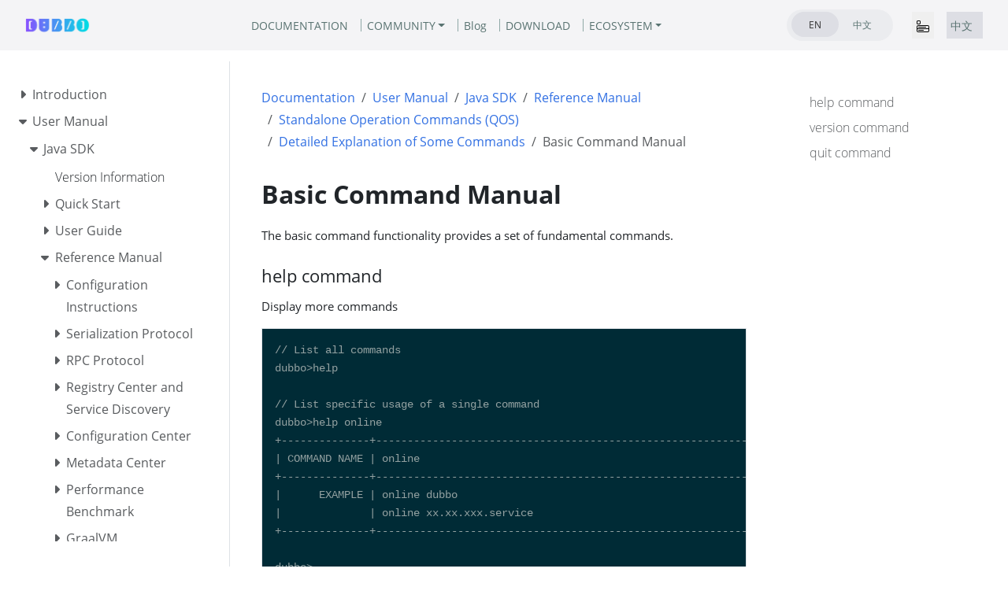

--- FILE ---
content_type: text/html
request_url: https://dubbo.apache.org/en/docs3-v2/java-sdk/reference-manual/qos/command/
body_size: -112
content:
<!doctype html><html lang=en><head><title>https://dubbo.apache.org/en/overview/mannual/java-sdk/reference-manual/qos/introduction/command/</title><link rel=canonical href=https://dubbo.apache.org/en/overview/mannual/java-sdk/reference-manual/qos/introduction/command/><meta charset=utf-8><meta http-equiv=refresh content="0; url=https://dubbo.apache.org/en/overview/mannual/java-sdk/reference-manual/qos/introduction/command/"></head></html>

--- FILE ---
content_type: text/html
request_url: https://dubbo.apache.org/en/overview/mannual/java-sdk/reference-manual/qos/introduction/command/
body_size: 35125
content:
<!doctype html><html lang=en class=no-js><head><meta name=ROBOTS content="INDEX, FOLLOW"><link rel=alternate hreflang=zh-cn href=https://dubbo.apache.org/zh-cn/overview/mannual/java-sdk/reference-manual/qos/introduction/command/><link rel=canonical href=https://dubbo.apache.org/en/overview/mannual/java-sdk/reference-manual/qos/introduction/command/><script>var _paq=window._paq=window._paq||[];_paq.push(["setDocumentTitle",document.domain+"/"+document.title]),_paq.push(["setCookieDomain","*.dubbo.apache.org"]),_paq.push(["trackPageView"]),_paq.push(["enableLinkTracking"]),function(){e="https://analytics.apache.org/",_paq.push(["setTrackerUrl",e+"matomo.php"]),_paq.push(["setSiteId","24"]);var e,n=document,t=n.createElement("script"),s=n.getElementsByTagName("script")[0];t.async=!0,t.src=e+"matomo.js",s.parentNode.insertBefore(t,s)}()</script><meta charset=utf-8><meta name=viewport content="width=device-width,initial-scale=1,shrink-to-fit=no"><meta http-equiv=Content-Security-Policy content="frame-src *"><meta name=generator content="Hugo 0.152.2"><link rel="shortcut icon" type=image/png href=/imgs/favicon.png><link rel=apple-touch-icon href=/favicons/apple-touch-icon-180x180.png sizes=180x180><link rel=manifest href=/manifest.webmanifest><title>Basic Command Manual | Apache Dubbo</title><meta property="og:url" content="https://dubbo.apache.org/en/overview/mannual/java-sdk/reference-manual/qos/introduction/command/"><meta property="og:site_name" content="Apache Dubbo"><meta property="og:title" content="Basic Command Manual"><meta property="og:description" content="Basic Command Manual"><meta property="og:locale" content="en"><meta property="og:type" content="article"><meta property="article:section" content="overview"><meta property="article:modified_time" content="2024-09-30T17:53:33+08:00"><meta itemprop=name content="Basic Command Manual"><meta itemprop=description content="Basic Command Manual"><meta itemprop=dateModified content="2024-09-30T17:53:33+08:00"><meta itemprop=wordCount content="80"><meta name=twitter:card content="summary"><meta name=twitter:title content="Basic Command Manual"><meta name=twitter:description content="Basic Command Manual"><link rel=preload href=/scss/main.min.2fabdd9de427ac3a7d283a1c990aec6332ace218eb3a16fc1bce5a285040dad0.css as=style><link href=/scss/main.min.2fabdd9de427ac3a7d283a1c990aec6332ace218eb3a16fc1bce5a285040dad0.css rel=stylesheet integrity><script src=/js/jquery-3.5.1.min.js integrity="sha256-9/aliU8dGd2tb6OSsuzixeV4y/faTqgFtohetphbbj0=" crossorigin=anonymous></script><meta name=theme-color content="#326ce5"><link rel=stylesheet href=/css/feature-states.css><meta name=description content="Basic Command Manual"><meta property="og:description" content="Basic Command Manual"><meta name=twitter:description content="Basic Command Manual"><meta property="og:url" content="https://dubbo.apache.org/en/overview/mannual/java-sdk/reference-manual/qos/introduction/command/"><meta property="og:title" content="Basic Command Manual"><meta name=twitter:title content="Basic Command Manual"><meta name=twitter:image:alt content="Apache Dubbo"><meta property="og:type" content="article"><meta name=viewport content="width=device-width"><script async defer src=/js/github-buttons.js></script><link href=/css/community.css rel=stylesheet><link href=/css/contactus.css rel=stylesheet><link href=/css/language.css rel=stylesheet><script src=/js/script.js></script></head><body class="td-page td-documentation"><header><nav class="js-navbar-scroll navbar navbar-expand navbar-link flex-column flex-md-row td-navbar navbar-parent" data-auto-burger=primary><div class=container-navbar><a class=navbar-brand href=/en/><span class=navbar-logo></span><span class="text-uppercase font-weight-bold">Apache Dubbo</span></a><div class="td-navbar-nav-scroll menu_navbar_list" id=main_navbar><ul class="navbar-nav mt-2 mt-lg-0"><li class="nav-item nav-item-line px-2 mb-2 mb-lg-0"><a class=nav-link href=/en/overview/home/><span>DOCUMENTATION</span></a></li><li class="nav-item dropdown d-lg-block community_after"><a class="nav-link dropdown-toggle" href=# id=navbarDropdown role=button data-toggle=dropdown aria-haspopup=true aria-expanded=false>COMMUNITY</a><div class="dropdown-menu dropdown-menu-right" aria-labelledby=navbarDropdownMenuLink><a class=dropdown-item href=/en/blog/news/>News</a>
<a class=dropdown-item href=/en/overview/notices/>Security Notices</a>
<a class=dropdown-item href=/en/contact/>Contributor's Guide</a></div></li><li class="nav-item nav-item-line px-2 mb-2 mb-lg-0"><a class=nav-link href=/en/blog/><span>Blog</span></a></li><li class="nav-item nav-item-line px-2 mb-2 mb-lg-0"><a class=nav-link href=/en/download/><span>DOWNLOAD</span></a></li><li class="nav-item dropdown d-lg-block"><a class="nav-link dropdown-toggle" href=# id=navbarDropdown role=button data-toggle=dropdown aria-haspopup=true aria-expanded=false>ECOSYSTEM</a><div class="dropdown-menu dropdown-menu-right" aria-labelledby=navbarDropdownMenuLink><a class=dropdown-item href=https://start.dubbo.apache.org/>Code Generator</a>
<a class=dropdown-item href=/zh-cn/overview/mannual/control-plane/>Visualizable Console</a>
<a class=dropdown-item href=/zh-cn/overview/what/core-features/service-mesh/>Proxyless Mesh</a>
<a class=dropdown-item href=https://github.com/apache/dubbo-samples>More Demos</a></div></li></ul></div><div class="td-navbar-nav-scroll menu_navbar_language_change"><ul class="navbar-nav mt-2 mt-lg-0 language_change_btn_pc"><li class="nav-item d-lg-block"><div class="nav nav-tabs languagetab-contain" id=languageTabs role=tablist><a class="languagetab-btn nav-item nav-link active" href=/en/ role=tab aria-selected=true>EN
</a><a class="languagetab-btn nav-item nav-link" href=/zh-cn/overview/mannual/java-sdk/reference-manual/qos/introduction/command/ role=tab aria-selected=false>中文</a></div><style>.languagetab-contain{width:135px;height:40px;border-radius:32px;background-color:#ebecef;padding:3px 6px}.languagetab-btn{width:60px!important;height:32px!important;border-radius:32px!important;text-decoration:none;display:flex;justify-content:center;align-items:center;font-size:12px!important}.languagetab-btn.active{background-color:#dddee4!important;border:0}</style></li><li class="nav-item d-lg-block"><div class="nav-item d-none d-lg-block"></div></li></ul><ul class="navbar-nav mt-lg-0 language_change_btn_mobile"><button type=button data-toggle=collapse data-target=#main_navbar aria-controls=main_navbar aria-expanded=false aria-label="Toggle navigation" style=border:0;margin-right:16px>
<svg width="16" height="16" fill="currentColor" class="bi bi-menu-app" viewBox="0 0 16 16"><path d="M0 1.5A1.5 1.5.0 011.5.0h2A1.5 1.5.0 015 1.5v2A1.5 1.5.0 013.5 5h-2A1.5 1.5.0 010 3.5zM1.5 1a.5.5.0 00-.5.5v2a.5.5.0 00.5.5h2a.5.5.0 00.5-.5v-2A.5.5.0 003.5 1zM0 8a2 2 0 012-2h12a2 2 0 012 2v5a2 2 0 01-2 2H2a2 2 0 01-2-2zm1 3v2a1 1 0 001 1h12a1 1 0 001-1v-2zm14-1V8a1 1 0 00-1-1H2A1 1 0 001 8v2zM2 8.5a.5.5.0 01.5-.5h9a.5.5.0 010 1h-9A.5.5.0 012 8.5m0 4a.5.5.0 01.5-.5h6a.5.5.0 010 1h-6a.5.5.0 01-.5-.5"/></svg></button><li class="nav-item d-lg-block" style=background-color:#dddee4><div class=nav-tabs id=languageTab role=tablist><a class="nav-item nav-link" href=/zh-cn/overview/mannual/java-sdk/reference-manual/qos/introduction/command/ role=tab style=padding:4px>中文</a></div></li><li class=nav-item><div class="nav-item d-block"></div></li></ul><a class="btn btn-dark ml-2 github-btn" href=https://github.com/apache/dubbo/>GITHUB</a></div></div></nav><div class="collapse navbar-collapse mobile_navbar_menu" id=main_navbar><ul class="navbar-nav mt-2 mt-lg-0 navbar-menus-list-mobile"><li class="nav-item nav-item-line mb-2 mb-lg-0"><a class=nav-link href=/en/overview/home/><span>DOCUMENTATION</span></a></li><li class="nav-item d-lg-block" style=position:relative><a class=nav-link data-toggle=collapse href=#collapseCommunity role=button aria-expanded=false aria-controls=collapseMenu>COMMUNITY
<svg width="10" height="10" fill="currentColor" class="bi bi-caret-down-fill svg_arrow_down_community" viewBox="0 0 16 16"><path d="M7.247 11.14 2.451 5.658C1.885 5.013 2.345 4 3.204 4h9.592a1 1 0 01.753 1.659l-4.796 5.48a1 1 0 01-1.506.0z"/></svg></a><div class=collapse id=collapseCommunity><div class="card card-body" style="background-color:#f4f4f6;padding:10px 0;border:0"><a class=dropdown-item href=/en/blog/news/>News</a>
<a class=dropdown-item href=/en/overview/notices/>Security Notices</a>
<a class=dropdown-item href=/en/contact/>Contributor's Guide</a></div></div></li><li class="nav-item nav-item-line mb-2 mb-lg-0"><a class=nav-link href=/en/blog/><span>Blog</span></a></li><li class="nav-item nav-item-line mb-2 mb-lg-0"><a class=nav-link href=/en/download/><span>DOWNLOAD</span></a></li><li class="nav-item d-lg-block" style=position:relative><a class=nav-link data-toggle=collapse href=#collapseEcosystem role=button aria-expanded=false aria-controls=collapseMenu>ECOSYSTEM
<svg width="10" height="10" fill="currentColor" class="bi bi-caret-down-fill svg_arrow_down_ecosystem" viewBox="0 0 16 16"><path d="M7.247 11.14 2.451 5.658C1.885 5.013 2.345 4 3.204 4h9.592a1 1 0 01.753 1.659l-4.796 5.48a1 1 0 01-1.506.0z"/></svg></a><div class=collapse id=collapseEcosystem><div class="card card-body" style="background-color:#f4f4f6;padding:10px 0;border:0"><a class=dropdown-item href=https://start.dubbo.apache.org/>Code Generator</a>
<a class=dropdown-item href=/zh-cn/overview/mannual/control-plane/>Visualizable Console</a>
<a class=dropdown-item href=/zh-cn/overview/what/core-features/service-mesh/>Proxyless Mesh</a>
<a class=dropdown-item href=https://github.com/apache/dubbo-samples>More Demos</a></div></div></li></ul><style>.navbar-menus-list-mobile{a { color: #121316 !important; }}</style></div><style>.navbar-parent{justify-content:center;background-color:#f4f4f6!important}.container-navbar{width:100%;display:flex;justify-content:space-between;align-items:center;position:relative;@media only screen and (min-width:768px){width: 85.125rem; display: flex; align-items: center;}}.github-btn{width:120px;height:40px;border-radius:32px;padding-top:11px;color:#f4f4f6;font-size:12px;line-height:16px;font-weight:400;display:none;@media only screen and (min-width:768px){display: inline-block;}}.menu_navbar_list{display:none;@media only screen and (min-width:768px){display: flex; justify-content: center; align-items: center; position: absolute; left: 50%; transform: translateX(-50%); width: auto;}}.menu_navbar_language_change{display:flex;align-items:center;@media only screen and (min-width:768px){margin-left: auto;}.language_change_btn_pc { display: none; } .language_change_btn_mobile { display: flex; } @media only screen and (min-width: 768px) { .language_change_btn_mobile { display: none; } .language_change_btn_pc { display: flex; } }}.community_after{position:relative;padding-right:8px}.community_after::after{content:"";position:absolute;top:50%;transform:translateY(-50%);left:100%;width:1px;height:16px;background-color:#8fa8a6}.mobile_navbar_menu{top:64px;position:fixed;z-index:99999999;background:#f4f4f6;width:100vw;padding-left:20px;padding-bottom:20px}</style><section class="header-hero text-white pb-0 light-text"></section></header><div class="container-fluid td-outer"><div class=td-main><div class="row flex-md-nowrap"><div class="col-12 col-md-3 col-xl-2 td-sidebar d-print-none"><script>$(function(){$("#td-section-nav a").removeClass("active"),$("#td-section-nav #m-enoverviewmannualjava-sdkreference-manualqosintroductioncommand").addClass("active"),$("#td-section-nav #m-enoverviewmannualjava-sdkreference-manualqosintroductioncommand-li span").addClass("td-sidebar-nav-active-item"),$("#td-section-nav #m-enoverviewmannualjava-sdkreference-manualqosintroductioncommand").parents("li").addClass("active-path"),$("#td-section-nav li.active-path").addClass("show"),$("#td-section-nav li.active-path").children("input").prop("checked",!0),$("#td-section-nav #m-enoverviewmannualjava-sdkreference-manualqosintroductioncommand-li").siblings("li").addClass("show"),$("#td-section-nav #m-enoverviewmannualjava-sdkreference-manualqosintroductioncommand-li").children("ul").children("li").addClass("show"),$("#td-sidebar-menu").toggleClass("d-none")})</script><div id=td-sidebar-menu class="td-sidebar__inner d-none"><div id=content-mobile><form class="td-sidebar__search d-flex align-items-center"><button class="btn btn-link td-sidebar__toggle d-md-none p-0 ml-3 fas fa-bars" type=button data-toggle=collapse data-target=#td-section-nav aria-controls=td-docs-nav aria-expanded=false aria-label="Toggle section navigation"></button></form></div><div id=content-desktop></div><nav class="collapse td-sidebar-nav foldable-nav" id=td-section-nav><ul class="td-sidebar-nav__section pr-md-3 ul-0"><li class="td-sidebar-nav__section-title td-sidebar-nav__section with-child" id=m-enoverview-li><ul class=ul-1><li class="td-sidebar-nav__section-title td-sidebar-nav__section with-child" id=m-enoverviewwhat-li><input type=checkbox id=m-enoverviewwhat-check>
<label for=m-enoverviewwhat-check><a href=/en/overview/what/ title="Introduction to Dubbo" class="align-left pl-0 td-sidebar-link td-sidebar-link__section" id=m-enoverviewwhat><span>Introduction</span></a></label><ul class="ul-2 foldable"><li class="td-sidebar-nav__section-title td-sidebar-nav__section without-child" id=m-enoverviewwhatoverview-li><input type=checkbox id=m-enoverviewwhatoverview-check>
<label for=m-enoverviewwhatoverview-check><a href=/en/overview/what/overview/ title="Understanding Dubbo Core Concepts and Architecture" class="align-left pl-0 td-sidebar-link td-sidebar-link__page" id=m-enoverviewwhatoverview><span>Concepts and Architecture</span></a></label></li><li class="td-sidebar-nav__section-title td-sidebar-nav__section without-child" id=m-enoverviewwhatxyz-difference-li><input type=checkbox id=m-enoverviewwhatxyz-difference-check>
<label for=m-enoverviewwhatxyz-difference-check><a href=/en/overview/what/xyz-difference/ class="align-left pl-0 td-sidebar-link td-sidebar-link__page" id=m-enoverviewwhatxyz-difference><span>Relationship with gRPC, Spring Cloud, Istio</span></a></label></li><li class="td-sidebar-nav__section-title td-sidebar-nav__section with-child" id=m-enoverviewwhatadvantages-li><input type=checkbox id=m-enoverviewwhatadvantages-check>
<label for=m-enoverviewwhatadvantages-check><a href=/en/overview/what/advantages/ class="align-left pl-0 td-sidebar-link td-sidebar-link__section" id=m-enoverviewwhatadvantages><span>Core Advantages</span></a></label><ul class="ul-3 foldable"><li class="td-sidebar-nav__section-title td-sidebar-nav__section without-child" id=m-enoverviewwhatadvantagesusability-li><input type=checkbox id=m-enoverviewwhatadvantagesusability-check>
<label for=m-enoverviewwhatadvantagesusability-check><a href=/en/overview/what/advantages/usability/ class="align-left pl-0 td-sidebar-link td-sidebar-link__page" id=m-enoverviewwhatadvantagesusability><span>Quick and Easy to Use</span></a></label></li><li class="td-sidebar-nav__section-title td-sidebar-nav__section without-child" id=m-enoverviewwhatadvantagesperformance-li><input type=checkbox id=m-enoverviewwhatadvantagesperformance-check>
<label for=m-enoverviewwhatadvantagesperformance-check><a href=/en/overview/what/advantages/performance/ class="align-left pl-0 td-sidebar-link td-sidebar-link__page" id=m-enoverviewwhatadvantagesperformance><span>Ultra-high performance</span></a></label></li><li class="td-sidebar-nav__section-title td-sidebar-nav__section without-child" id=m-enoverviewwhatadvantagesgovernance-li><input type=checkbox id=m-enoverviewwhatadvantagesgovernance-check>
<label for=m-enoverviewwhatadvantagesgovernance-check><a href=/en/overview/what/advantages/governance/ class="align-left pl-0 td-sidebar-link td-sidebar-link__page" id=m-enoverviewwhatadvantagesgovernance><span>Service Governance</span></a></label></li><li class="td-sidebar-nav__section-title td-sidebar-nav__section without-child" id=m-enoverviewwhatadvantagesproduction-ready-li><input type=checkbox id=m-enoverviewwhatadvantagesproduction-ready-check>
<label for=m-enoverviewwhatadvantagesproduction-ready-check><a href=/en/overview/what/advantages/production-ready/ class="align-left pl-0 td-sidebar-link td-sidebar-link__page" id=m-enoverviewwhatadvantagesproduction-ready><span>Production Environment Verification</span></a></label></li></ul></li><li class="td-sidebar-nav__section-title td-sidebar-nav__section with-child" id=m-enoverviewwhatcore-features-li><input type=checkbox id=m-enoverviewwhatcore-features-check>
<label for=m-enoverviewwhatcore-features-check><a href=/en/overview/what/core-features/ title="Dubbo Core Features" class="align-left pl-0 td-sidebar-link td-sidebar-link__section" id=m-enoverviewwhatcore-features><span>Features</span></a></label><ul class="ul-3 foldable"><li class="td-sidebar-nav__section-title td-sidebar-nav__section without-child" id=m-enoverviewwhatcore-featuresservice-definition-li><input type=checkbox id=m-enoverviewwhatcore-featuresservice-definition-check>
<label for=m-enoverviewwhatcore-featuresservice-definition-check><a href=/en/overview/what/core-features/service-definition/ class="align-left pl-0 td-sidebar-link td-sidebar-link__page" id=m-enoverviewwhatcore-featuresservice-definition><span>Microservices Development</span></a></label></li><li class="td-sidebar-nav__section-title td-sidebar-nav__section without-child" id=m-enoverviewwhatcore-featuresservice-discovery-li><input type=checkbox id=m-enoverviewwhatcore-featuresservice-discovery-check>
<label for=m-enoverviewwhatcore-featuresservice-discovery-check><a href=/en/overview/what/core-features/service-discovery/ class="align-left pl-0 td-sidebar-link td-sidebar-link__page" id=m-enoverviewwhatcore-featuresservice-discovery><span>Service Discovery</span></a></label></li><li class="td-sidebar-nav__section-title td-sidebar-nav__section without-child" id=m-enoverviewwhatcore-featuresload-balance-li><input type=checkbox id=m-enoverviewwhatcore-featuresload-balance-check>
<label for=m-enoverviewwhatcore-featuresload-balance-check><a href=/en/overview/what/core-features/load-balance/ class="align-left pl-0 td-sidebar-link td-sidebar-link__page" id=m-enoverviewwhatcore-featuresload-balance><span>Load Balancing</span></a></label></li><li class="td-sidebar-nav__section-title td-sidebar-nav__section with-child" id=m-enoverviewwhatcore-featurestraffic-li><input type=checkbox id=m-enoverviewwhatcore-featurestraffic-check>
<label for=m-enoverviewwhatcore-featurestraffic-check><a href=/en/overview/what/core-features/traffic/ class="align-left pl-0 td-sidebar-link td-sidebar-link__section" id=m-enoverviewwhatcore-featurestraffic><span>Traffic Control</span></a></label><ul class="ul-4 foldable"><li class="td-sidebar-nav__section-title td-sidebar-nav__section without-child" id=m-enoverviewwhatcore-featurestrafficcondition-rule-li><input type=checkbox id=m-enoverviewwhatcore-featurestrafficcondition-rule-check>
<label for=m-enoverviewwhatcore-featurestrafficcondition-rule-check><a href=/en/overview/what/core-features/traffic/condition-rule/ title="Condition Routing Rules" class="align-left pl-0 td-sidebar-link td-sidebar-link__page" id=m-enoverviewwhatcore-featurestrafficcondition-rule><span>Condition Routing</span></a></label></li><li class="td-sidebar-nav__section-title td-sidebar-nav__section without-child" id=m-enoverviewwhatcore-featurestrafficintroduction-li><input type=checkbox id=m-enoverviewwhatcore-featurestrafficintroduction-check>
<label for=m-enoverviewwhatcore-featurestrafficintroduction-check><a href=/en/overview/what/core-features/traffic/introduction/ title="Introduction to Dubbo Routing (router) Mechanism and How It Implements Traffic Control" class="align-left pl-0 td-sidebar-link td-sidebar-link__page" id=m-enoverviewwhatcore-featurestrafficintroduction><span>Introduction to Routing Mechanism</span></a></label></li><li class="td-sidebar-nav__section-title td-sidebar-nav__section without-child" id=m-enoverviewwhatcore-featurestraffictag-rule-li><input type=checkbox id=m-enoverviewwhatcore-featurestraffictag-rule-check>
<label for=m-enoverviewwhatcore-featurestraffictag-rule-check><a href=/en/overview/what/core-features/traffic/tag-rule/ title="Tag Routing Rules" class="align-left pl-0 td-sidebar-link td-sidebar-link__page" id=m-enoverviewwhatcore-featurestraffictag-rule><span>Tag Routing</span></a></label></li><li class="td-sidebar-nav__section-title td-sidebar-nav__section without-child" id=m-enoverviewwhatcore-featurestrafficscript-rule-li><input type=checkbox id=m-enoverviewwhatcore-featurestrafficscript-rule-check>
<label for=m-enoverviewwhatcore-featurestrafficscript-rule-check><a href=/en/overview/what/core-features/traffic/script-rule/ title="Script Routing Rules" class="align-left pl-0 td-sidebar-link td-sidebar-link__page" id=m-enoverviewwhatcore-featurestrafficscript-rule><span>Script Routing</span></a></label></li><li class="td-sidebar-nav__section-title td-sidebar-nav__section without-child" id=m-enoverviewwhatcore-featurestrafficconfiguration-rule-li><input type=checkbox id=m-enoverviewwhatcore-featurestrafficconfiguration-rule-check>
<label for=m-enoverviewwhatcore-featurestrafficconfiguration-rule-check><a href=/en/overview/what/core-features/traffic/configuration-rule/ title="Configuration Rule" class="align-left pl-0 td-sidebar-link td-sidebar-link__page" id=m-enoverviewwhatcore-featurestrafficconfiguration-rule><span>Dynamic Configuration</span></a></label></li><li class="td-sidebar-nav__section-title td-sidebar-nav__section without-child" id=m-enoverviewwhatcore-featurestrafficcircuit-breaking-li><input type=checkbox id=m-enoverviewwhatcore-featurestrafficcircuit-breaking-check>
<label for=m-enoverviewwhatcore-featurestrafficcircuit-breaking-check><a href=/en/overview/what/core-features/traffic/circuit-breaking/ class="align-left pl-0 td-sidebar-link td-sidebar-link__page" id=m-enoverviewwhatcore-featurestrafficcircuit-breaking><span>Rate Limiting & Circuit Breaking</span></a></label></li><li class="td-sidebar-nav__section-title td-sidebar-nav__section without-child" id=m-enoverviewwhatcore-featurestrafficmesh-rule-li><input type=checkbox id=m-enoverviewwhatcore-featurestrafficmesh-rule-check>
<label for=m-enoverviewwhatcore-featurestrafficmesh-rule-check><a href=/en/overview/what/core-features/traffic/mesh-rule/ title="Mesh Routing Rules" class="align-left pl-0 td-sidebar-link td-sidebar-link__page" id=m-enoverviewwhatcore-featurestrafficmesh-rule><span>Mesh Routing</span></a></label></li></ul></li><li class="td-sidebar-nav__section-title td-sidebar-nav__section without-child" id=m-enoverviewwhatcore-featuresprotocols-li><input type=checkbox id=m-enoverviewwhatcore-featuresprotocols-check>
<label for=m-enoverviewwhatcore-featuresprotocols-check><a href=/en/overview/what/core-features/protocols/ class="align-left pl-0 td-sidebar-link td-sidebar-link__page" id=m-enoverviewwhatcore-featuresprotocols><span>Communication Protocols</span></a></label></li><li class="td-sidebar-nav__section-title td-sidebar-nav__section without-child" id=m-enoverviewwhatcore-featuresextensibility-li><input type=checkbox id=m-enoverviewwhatcore-featuresextensibility-check>
<label for=m-enoverviewwhatcore-featuresextensibility-check><a href=/en/overview/what/core-features/extensibility/ class="align-left pl-0 td-sidebar-link td-sidebar-link__page" id=m-enoverviewwhatcore-featuresextensibility><span>Extension Adaptation</span></a></label></li><li class="td-sidebar-nav__section-title td-sidebar-nav__section without-child" id=m-enoverviewwhatcore-featuresobservability-li><input type=checkbox id=m-enoverviewwhatcore-featuresobservability-check>
<label for=m-enoverviewwhatcore-featuresobservability-check><a href=/en/overview/what/core-features/observability/ class="align-left pl-0 td-sidebar-link td-sidebar-link__page" id=m-enoverviewwhatcore-featuresobservability><span>Observability Service</span></a></label></li><li class="td-sidebar-nav__section-title td-sidebar-nav__section without-child" id=m-enoverviewwhatcore-featuressecurity-li><input type=checkbox id=m-enoverviewwhatcore-featuressecurity-check>
<label for=m-enoverviewwhatcore-featuressecurity-check><a href=/en/overview/what/core-features/security/ class="align-left pl-0 td-sidebar-link td-sidebar-link__page" id=m-enoverviewwhatcore-featuressecurity><span>Authentication and Authorization</span></a></label></li><li class="td-sidebar-nav__section-title td-sidebar-nav__section without-child" id=m-enoverviewwhatcore-featuresservice-mesh-li><input type=checkbox id=m-enoverviewwhatcore-featuresservice-mesh-check>
<label for=m-enoverviewwhatcore-featuresservice-mesh-check><a href=/en/overview/what/core-features/service-mesh/ class="align-left pl-0 td-sidebar-link td-sidebar-link__page" id=m-enoverviewwhatcore-featuresservice-mesh><span>Service Mesh</span></a></label></li><li class="td-sidebar-nav__section-title td-sidebar-nav__section without-child" id=m-enoverviewwhatcore-featuresecosystem-li><input type=checkbox id=m-enoverviewwhatcore-featuresecosystem-check>
<label for=m-enoverviewwhatcore-featuresecosystem-check><a href=/en/overview/what/core-features/ecosystem/ class="align-left pl-0 td-sidebar-link td-sidebar-link__page" id=m-enoverviewwhatcore-featuresecosystem><span>Microservices Ecosystem</span></a></label></li><li class="td-sidebar-nav__section-title td-sidebar-nav__section without-child" id=m-enoverviewwhatcore-featuresmore-li><input type=checkbox id=m-enoverviewwhatcore-featuresmore-check>
<label for=m-enoverviewwhatcore-featuresmore-check><a href=/en/overview/what/core-features/more/ class="align-left pl-0 td-sidebar-link td-sidebar-link__page" id=m-enoverviewwhatcore-featuresmore><span>More Advanced Features</span></a></label></li></ul></li></ul></li><li class="td-sidebar-nav__section-title td-sidebar-nav__section with-child active-path" id=m-enoverviewmannual-li><input type=checkbox id=m-enoverviewmannual-check checked>
<label for=m-enoverviewmannual-check><a href=/en/overview/mannual/ title="Dubbo SDK User Manual" class="align-left pl-0 td-sidebar-link td-sidebar-link__section" id=m-enoverviewmannual><span>User Manual</span></a></label><ul class="ul-2 foldable"><li class="td-sidebar-nav__section-title td-sidebar-nav__section with-child" id=m-enoverviewmannualjava-sdk-li><input type=checkbox id=m-enoverviewmannualjava-sdk-check>
<label for=m-enoverviewmannualjava-sdk-check><a href=/en/overview/mannual/java-sdk/ title="Java SDK Manual" class="align-left pl-0 td-sidebar-link td-sidebar-link__section" id=m-enoverviewmannualjava-sdk><span>Java SDK</span></a></label><ul class="ul-3 foldable"><li class="td-sidebar-nav__section-title td-sidebar-nav__section without-child" id=m-enoverviewmannualjava-sdkversions-li><input type=checkbox id=m-enoverviewmannualjava-sdkversions-check>
<label for=m-enoverviewmannualjava-sdkversions-check><a href=/en/overview/mannual/java-sdk/versions/ class="align-left pl-0 td-sidebar-link td-sidebar-link__page" id=m-enoverviewmannualjava-sdkversions><span>Version Information</span></a></label></li><li class="td-sidebar-nav__section-title td-sidebar-nav__section with-child" id=m-enoverviewmannualjava-sdkquick-start-li><input type=checkbox id=m-enoverviewmannualjava-sdkquick-start-check>
<label for=m-enoverviewmannualjava-sdkquick-start-check><a href=/en/overview/mannual/java-sdk/quick-start/ class="align-left pl-0 td-sidebar-link td-sidebar-link__section" id=m-enoverviewmannualjava-sdkquick-start><span>Quick Start</span></a></label><ul class="ul-4 foldable"><li class="td-sidebar-nav__section-title td-sidebar-nav__section without-child" id=m-enoverviewmannualjava-sdkquick-startstarter-li><input type=checkbox id=m-enoverviewmannualjava-sdkquick-startstarter-check>
<label for=m-enoverviewmannualjava-sdkquick-startstarter-check><a href=/en/overview/mannual/java-sdk/quick-start/starter/ title="Create a microservice application based on Spring Boot" class="align-left pl-0 td-sidebar-link td-sidebar-link__page" id=m-enoverviewmannualjava-sdkquick-startstarter><span>Create a Dubbo application based on Spring Boot</span></a></label></li></ul></li><li class="td-sidebar-nav__section-title td-sidebar-nav__section with-child" id=m-enoverviewmannualjava-sdktasks-li><input type=checkbox id=m-enoverviewmannualjava-sdktasks-check>
<label for=m-enoverviewmannualjava-sdktasks-check><a href=/en/overview/mannual/java-sdk/tasks/ title="Learn Dubbo by Following Example Tasks" class="align-left pl-0 td-sidebar-link td-sidebar-link__section" id=m-enoverviewmannualjava-sdktasks><span>User Guide</span></a></label><ul class="ul-4 foldable"><li class="td-sidebar-nav__section-title td-sidebar-nav__section with-child" id=m-enoverviewmannualjava-sdktasksdevelop-li><input type=checkbox id=m-enoverviewmannualjava-sdktasksdevelop-check>
<label for=m-enoverviewmannualjava-sdktasksdevelop-check><a href=/en/overview/mannual/java-sdk/tasks/develop/ class="align-left pl-0 td-sidebar-link td-sidebar-link__section" id=m-enoverviewmannualjava-sdktasksdevelop><span>Quickly Create Applications</span></a></label><ul class="ul-5 foldable"><li class="td-sidebar-nav__section-title td-sidebar-nav__section without-child" id=m-enoverviewmannualjava-sdktasksdevelopspringboot-li><input type=checkbox id=m-enoverviewmannualjava-sdktasksdevelopspringboot-check>
<label for=m-enoverviewmannualjava-sdktasksdevelopspringboot-check><a href=/en/overview/mannual/java-sdk/tasks/develop/springboot/ title="Spring Boot" class="align-left pl-0 td-sidebar-link td-sidebar-link__page" id=m-enoverviewmannualjava-sdktasksdevelopspringboot><span>Spring Boot Starter</span></a></label></li><li class="td-sidebar-nav__section-title td-sidebar-nav__section without-child" id=m-enoverviewmannualjava-sdktasksdevelopapi-li><input type=checkbox id=m-enoverviewmannualjava-sdktasksdevelopapi-check>
<label for=m-enoverviewmannualjava-sdktasksdevelopapi-check><a href=/en/overview/mannual/java-sdk/tasks/develop/api/ title="Developing Dubbo Applications Using Native APIs" class="align-left pl-0 td-sidebar-link td-sidebar-link__page" id=m-enoverviewmannualjava-sdktasksdevelopapi><span>Pure API Development Model</span></a></label></li></ul></li><li class="td-sidebar-nav__section-title td-sidebar-nav__section with-child" id=m-enoverviewmannualjava-sdktasksprotocols-li><input type=checkbox id=m-enoverviewmannualjava-sdktasksprotocols-check>
<label for=m-enoverviewmannualjava-sdktasksprotocols-check><a href=/en/overview/mannual/java-sdk/tasks/protocols/ class="align-left pl-0 td-sidebar-link td-sidebar-link__section" id=m-enoverviewmannualjava-sdktasksprotocols><span>Communication Protocol</span></a></label><ul class="ul-5 foldable"><li class="td-sidebar-nav__section-title td-sidebar-nav__section without-child" id=m-enoverviewmannualjava-sdktasksprotocolsprotocol-li><input type=checkbox id=m-enoverviewmannualjava-sdktasksprotocolsprotocol-check>
<label for=m-enoverviewmannualjava-sdktasksprotocolsprotocol-check><a href=/en/overview/mannual/java-sdk/tasks/protocols/protocol/ title="RPC Communication Protocols Supported by Dubbo" class="align-left pl-0 td-sidebar-link td-sidebar-link__page" id=m-enoverviewmannualjava-sdktasksprotocolsprotocol><span>Choosing RPC Protocols</span></a></label></li><li class="td-sidebar-nav__section-title td-sidebar-nav__section without-child" id=m-enoverviewmannualjava-sdktasksprotocolsdubbo-li><input type=checkbox id=m-enoverviewmannualjava-sdktasksprotocolsdubbo-check>
<label for=m-enoverviewmannualjava-sdktasksprotocolsdubbo-check><a href=/en/overview/mannual/java-sdk/tasks/protocols/dubbo/ title="TCP-based RPC Communication Protocol - dubbo" class="align-left pl-0 td-sidebar-link td-sidebar-link__page" id=m-enoverviewmannualjava-sdktasksprotocolsdubbo><span>dubbo Protocol</span></a></label></li><li class="td-sidebar-nav__section-title td-sidebar-nav__section with-child" id=m-enoverviewmannualjava-sdktasksprotocolstriple-li><input type=checkbox id=m-enoverviewmannualjava-sdktasksprotocolstriple-check>
<label for=m-enoverviewmannualjava-sdktasksprotocolstriple-check><a href=/en/overview/mannual/java-sdk/tasks/protocols/triple/ title="RPC Communication Protocol Based on HTTP1/2 - triple" class="align-left pl-0 td-sidebar-link td-sidebar-link__section" id=m-enoverviewmannualjava-sdktasksprotocolstriple><span>triple protocol</span></a></label><ul class="ul-6 foldable"><li class="td-sidebar-nav__section-title td-sidebar-nav__section without-child" id=m-enoverviewmannualjava-sdktasksprotocolstripleinterface-li><input type=checkbox id=m-enoverviewmannualjava-sdktasksprotocolstripleinterface-check>
<label for=m-enoverviewmannualjava-sdktasksprotocolstripleinterface-check><a href=/en/overview/mannual/java-sdk/tasks/protocols/triple/interface/ title="Developing triple communication services using Java interfaces" class="align-left pl-0 td-sidebar-link td-sidebar-link__page" id=m-enoverviewmannualjava-sdktasksprotocolstripleinterface><span>Java Interface Method</span></a></label></li><li class="td-sidebar-nav__section-title td-sidebar-nav__section without-child" id=m-enoverviewmannualjava-sdktasksprotocolstripleidl-li><input type=checkbox id=m-enoverviewmannualjava-sdktasksprotocolstripleidl-check>
<label for=m-enoverviewmannualjava-sdktasksprotocolstripleidl-check><a href=/en/overview/mannual/java-sdk/tasks/protocols/triple/idl/ title="Developing Triple Communication Services Using Protobuf (IDL)" class="align-left pl-0 td-sidebar-link td-sidebar-link__page" id=m-enoverviewmannualjava-sdktasksprotocolstripleidl><span>Protobuf (IDL) Method</span></a></label></li><li class="td-sidebar-nav__section-title td-sidebar-nav__section without-child" id=m-enoverviewmannualjava-sdktasksprotocolstriplestreaming-li><input type=checkbox id=m-enoverviewmannualjava-sdktasksprotocolstriplestreaming-check>
<label for=m-enoverviewmannualjava-sdktasksprotocolstriplestreaming-check><a href=/en/overview/mannual/java-sdk/tasks/protocols/triple/streaming/ class="align-left pl-0 td-sidebar-link td-sidebar-link__page" id=m-enoverviewmannualjava-sdktasksprotocolstriplestreaming><span>Streaming Communication</span></a></label></li><li class="td-sidebar-nav__section-title td-sidebar-nav__section without-child" id=m-enoverviewmannualjava-sdktasksprotocolstriplegrpc-li><input type=checkbox id=m-enoverviewmannualjava-sdktasksprotocolstriplegrpc-check>
<label for=m-enoverviewmannualjava-sdktasksprotocolstriplegrpc-check><a href=/en/overview/mannual/java-sdk/tasks/protocols/triple/grpc/ title="Develop gRPC Services with Dubbo" class="align-left pl-0 td-sidebar-link td-sidebar-link__page" id=m-enoverviewmannualjava-sdktasksprotocolstriplegrpc><span>Publish/Call Standard gRPC Service</span></a></label></li></ul></li><li class="td-sidebar-nav__section-title td-sidebar-nav__section without-child" id=m-enoverviewmannualjava-sdktasksprotocolsrest-li><input type=checkbox id=m-enoverviewmannualjava-sdktasksprotocolsrest-check>
<label for=m-enoverviewmannualjava-sdktasksprotocolsrest-check><a href=/en/overview/mannual/java-sdk/tasks/protocols/rest/ title="Publishing REST-style Services" class="align-left pl-0 td-sidebar-link td-sidebar-link__page" id=m-enoverviewmannualjava-sdktasksprotocolsrest><span>REST Protocol</span></a></label></li></ul></li><li class="td-sidebar-nav__section-title td-sidebar-nav__section with-child" id=m-enoverviewmannualjava-sdktasksobservability-li><input type=checkbox id=m-enoverviewmannualjava-sdktasksobservability-check>
<label for=m-enoverviewmannualjava-sdktasksobservability-check><a href=/en/overview/mannual/java-sdk/tasks/observability/ class="align-left pl-0 td-sidebar-link td-sidebar-link__section" id=m-enoverviewmannualjava-sdktasksobservability><span>Observability Service</span></a></label><ul class="ul-5 foldable"><li class="td-sidebar-nav__section-title td-sidebar-nav__section without-child" id=m-enoverviewmannualjava-sdktasksobservabilityconsole-li><input type=checkbox id=m-enoverviewmannualjava-sdktasksobservabilityconsole-check>
<label for=m-enoverviewmannualjava-sdktasksobservabilityconsole-check><a href=/en/overview/mannual/java-sdk/tasks/observability/console/ title=Observability class="align-left pl-0 td-sidebar-link td-sidebar-link__page" id=m-enoverviewmannualjava-sdktasksobservabilityconsole><span>Console</span></a></label></li><li class="td-sidebar-nav__section-title td-sidebar-nav__section without-child" id=m-enoverviewmannualjava-sdktasksobservabilityprometheus-li><input type=checkbox id=m-enoverviewmannualjava-sdktasksobservabilityprometheus-check>
<label for=m-enoverviewmannualjava-sdktasksobservabilityprometheus-check><a href=/en/overview/mannual/java-sdk/tasks/observability/prometheus/ title="Querying Metrics Monitoring Indicators from Prometheus" class="align-left pl-0 td-sidebar-link td-sidebar-link__page" id=m-enoverviewmannualjava-sdktasksobservabilityprometheus><span>Prometheus</span></a></label></li><li class="td-sidebar-nav__section-title td-sidebar-nav__section without-child" id=m-enoverviewmannualjava-sdktasksobservabilitygrafana-li><input type=checkbox id=m-enoverviewmannualjava-sdktasksobservabilitygrafana-check>
<label for=m-enoverviewmannualjava-sdktasksobservabilitygrafana-check><a href=/en/overview/mannual/java-sdk/tasks/observability/grafana/ title="Visualizing Cluster Metrics with Grafana" class="align-left pl-0 td-sidebar-link td-sidebar-link__page" id=m-enoverviewmannualjava-sdktasksobservabilitygrafana><span>Grafana</span></a></label></li><li class="td-sidebar-nav__section-title td-sidebar-nav__section without-child" id=m-enoverviewmannualjava-sdktasksobservabilitylogging-li><input type=checkbox id=m-enoverviewmannualjava-sdktasksobservabilitylogging-check>
<label for=m-enoverviewmannualjava-sdktasksobservabilitylogging-check><a href=/en/overview/mannual/java-sdk/tasks/observability/logging/ class="align-left pl-0 td-sidebar-link td-sidebar-link__page" id=m-enoverviewmannualjava-sdktasksobservabilitylogging><span>Log Management</span></a></label></li><li class="td-sidebar-nav__section-title td-sidebar-nav__section with-child" id=m-enoverviewmannualjava-sdktasksobservabilitytracing-li><input type=checkbox id=m-enoverviewmannualjava-sdktasksobservabilitytracing-check>
<label for=m-enoverviewmannualjava-sdktasksobservabilitytracing-check><a href=/en/overview/mannual/java-sdk/tasks/observability/tracing/ class="align-left pl-0 td-sidebar-link td-sidebar-link__section" id=m-enoverviewmannualjava-sdktasksobservabilitytracing><span>End-to-End Tracing</span></a></label><ul class="ul-6 foldable"><li class="td-sidebar-nav__section-title td-sidebar-nav__section without-child" id=m-enoverviewmannualjava-sdktasksobservabilitytracingtracing-li><input type=checkbox id=m-enoverviewmannualjava-sdktasksobservabilitytracingtracing-check>
<label for=m-enoverviewmannualjava-sdktasksobservabilitytracingtracing-check><a href=/en/overview/mannual/java-sdk/tasks/observability/tracing/tracing/ title="End-to-End Tracing Usage and Implementation Instructions" class="align-left pl-0 td-sidebar-link td-sidebar-link__page" id=m-enoverviewmannualjava-sdktasksobservabilitytracingtracing><span>Link Tracing</span></a></label></li><li class="td-sidebar-nav__section-title td-sidebar-nav__section without-child" id=m-enoverviewmannualjava-sdktasksobservabilitytracingotlp-li><input type=checkbox id=m-enoverviewmannualjava-sdktasksobservabilitytracingotlp-check>
<label for=m-enoverviewmannualjava-sdktasksobservabilitytracingotlp-check><a href=/en/overview/mannual/java-sdk/tasks/observability/tracing/otlp/ title=OTlp class="align-left pl-0 td-sidebar-link td-sidebar-link__page" id=m-enoverviewmannualjava-sdktasksobservabilitytracingotlp><span>OpenTelemetry</span></a></label></li><li class="td-sidebar-nav__section-title td-sidebar-nav__section without-child" id=m-enoverviewmannualjava-sdktasksobservabilitytracingzipkin-li><input type=checkbox id=m-enoverviewmannualjava-sdktasksobservabilitytracingzipkin-check>
<label for=m-enoverviewmannualjava-sdktasksobservabilitytracingzipkin-check><a href=/en/overview/mannual/java-sdk/tasks/observability/tracing/zipkin/ class="align-left pl-0 td-sidebar-link td-sidebar-link__page" id=m-enoverviewmannualjava-sdktasksobservabilitytracingzipkin><span>Zipkin</span></a></label></li><li class="td-sidebar-nav__section-title td-sidebar-nav__section without-child" id=m-enoverviewmannualjava-sdktasksobservabilitytracingskywalking-li><input type=checkbox id=m-enoverviewmannualjava-sdktasksobservabilitytracingskywalking-check>
<label for=m-enoverviewmannualjava-sdktasksobservabilitytracingskywalking-check><a href=/en/overview/mannual/java-sdk/tasks/observability/tracing/skywalking/ class="align-left pl-0 td-sidebar-link td-sidebar-link__page" id=m-enoverviewmannualjava-sdktasksobservabilitytracingskywalking><span>Skywalking</span></a></label></li></ul></li></ul></li><li class="td-sidebar-nav__section-title td-sidebar-nav__section with-child" id=m-enoverviewmannualjava-sdktasksservice-discovery-li><input type=checkbox id=m-enoverviewmannualjava-sdktasksservice-discovery-check>
<label for=m-enoverviewmannualjava-sdktasksservice-discovery-check><a href=/en/overview/mannual/java-sdk/tasks/service-discovery/ title="Registry, Service Discovery, and Load Balancing" class="align-left pl-0 td-sidebar-link td-sidebar-link__section" id=m-enoverviewmannualjava-sdktasksservice-discovery><span>Service Discovery</span></a></label><ul class="ul-5 foldable"><li class="td-sidebar-nav__section-title td-sidebar-nav__section without-child" id=m-enoverviewmannualjava-sdktasksservice-discoveryloadbalance-li><input type=checkbox id=m-enoverviewmannualjava-sdktasksservice-discoveryloadbalance-check>
<label for=m-enoverviewmannualjava-sdktasksservice-discoveryloadbalance-check><a href=/en/overview/mannual/java-sdk/tasks/service-discovery/loadbalance/ title="Load Balancing Strategies and Configuration Details" class="align-left pl-0 td-sidebar-link td-sidebar-link__page" id=m-enoverviewmannualjava-sdktasksservice-discoveryloadbalance><span>Load Balancing</span></a></label></li><li class="td-sidebar-nav__section-title td-sidebar-nav__section without-child" id=m-enoverviewmannualjava-sdktasksservice-discoveryregistry-li><input type=checkbox id=m-enoverviewmannualjava-sdktasksservice-discoveryregistry-check>
<label for=m-enoverviewmannualjava-sdktasksservice-discoveryregistry-check><a href=/en/overview/mannual/java-sdk/tasks/service-discovery/registry/ title="How Service Discovery Works: Basic Usage and Configuration Details" class="align-left pl-0 td-sidebar-link td-sidebar-link__page" id=m-enoverviewmannualjava-sdktasksservice-discoveryregistry><span>Service Discovery</span></a></label></li><li class="td-sidebar-nav__section-title td-sidebar-nav__section without-child" id=m-enoverviewmannualjava-sdktasksservice-discoveryzookeeper-li><input type=checkbox id=m-enoverviewmannualjava-sdktasksservice-discoveryzookeeper-check>
<label for=m-enoverviewmannualjava-sdktasksservice-discoveryzookeeper-check><a href=/en/overview/mannual/java-sdk/tasks/service-discovery/zookeeper/ title="Achieving Automatic Service Discovery with Zookeeper as a Registry Center" class="align-left pl-0 td-sidebar-link td-sidebar-link__page" id=m-enoverviewmannualjava-sdktasksservice-discoveryzookeeper><span>Using Zookeeper as a Registry Center</span></a></label></li><li class="td-sidebar-nav__section-title td-sidebar-nav__section without-child" id=m-enoverviewmannualjava-sdktasksservice-discoverynacos-li><input type=checkbox id=m-enoverviewmannualjava-sdktasksservice-discoverynacos-check>
<label for=m-enoverviewmannualjava-sdktasksservice-discoverynacos-check><a href=/en/overview/mannual/java-sdk/tasks/service-discovery/nacos/ title="Using Nacos as Registration Center for Automatic Service Discovery" class="align-left pl-0 td-sidebar-link td-sidebar-link__page" id=m-enoverviewmannualjava-sdktasksservice-discoverynacos><span>Using Nacos as Registration Center</span></a></label></li><li class="td-sidebar-nav__section-title td-sidebar-nav__section without-child" id=m-enoverviewmannualjava-sdktasksservice-discoverykubernetes-li><input type=checkbox id=m-enoverviewmannualjava-sdktasksservice-discoverykubernetes-check>
<label for=m-enoverviewmannualjava-sdktasksservice-discoverykubernetes-check><a href=/en/overview/mannual/java-sdk/tasks/service-discovery/kubernetes/ title="Service Discovery Based on Kubernetes Service" class="align-left pl-0 td-sidebar-link td-sidebar-link__page" id=m-enoverviewmannualjava-sdktasksservice-discoverykubernetes><span>Using Kubernetes Registry</span></a></label></li></ul></li><li class="td-sidebar-nav__section-title td-sidebar-nav__section with-child" id=m-enoverviewmannualjava-sdktasksdeploy-li><input type=checkbox id=m-enoverviewmannualjava-sdktasksdeploy-check>
<label for=m-enoverviewmannualjava-sdktasksdeploy-check><a href=/en/overview/mannual/java-sdk/tasks/deploy/ title="Package and Deploy Applications" class="align-left pl-0 td-sidebar-link td-sidebar-link__section" id=m-enoverviewmannualjava-sdktasksdeploy><span>Package and Deploy</span></a></label><ul class="ul-5 foldable"><li class="td-sidebar-nav__section-title td-sidebar-nav__section without-child" id=m-enoverviewmannualjava-sdktasksdeploydeploy-on-vm-li><input type=checkbox id=m-enoverviewmannualjava-sdktasksdeploydeploy-on-vm-check>
<label for=m-enoverviewmannualjava-sdktasksdeploydeploy-on-vm-check><a href=/en/overview/mannual/java-sdk/tasks/deploy/deploy-on-vm/ title="Traditional deployment architecture based on Zookeeper and Nacos for deploying Dubbo applications in a virtual machine environment" class="align-left pl-0 td-sidebar-link td-sidebar-link__page" id=m-enoverviewmannualjava-sdktasksdeploydeploy-on-vm><span>Traditional Registration Center</span></a></label></li><li class="td-sidebar-nav__section-title td-sidebar-nav__section without-child" id=m-enoverviewmannualjava-sdktasksdeploydeploy-on-kubernetes-li><input type=checkbox id=m-enoverviewmannualjava-sdktasksdeploydeploy-on-kubernetes-check>
<label for=m-enoverviewmannualjava-sdktasksdeploydeploy-on-kubernetes-check><a href=/en/overview/mannual/java-sdk/tasks/deploy/deploy-on-kubernetes/ title="Deploying Dubbo Applications to Kubernetes Environments" class="align-left pl-0 td-sidebar-link td-sidebar-link__page" id=m-enoverviewmannualjava-sdktasksdeploydeploy-on-kubernetes><span>Kubernetes</span></a></label></li><li class="td-sidebar-nav__section-title td-sidebar-nav__section without-child" id=m-enoverviewmannualjava-sdktasksdeploydeploy-on-kubernetes-service-li><input type=checkbox id=m-enoverviewmannualjava-sdktasksdeploydeploy-on-kubernetes-service-check>
<label for=m-enoverviewmannualjava-sdktasksdeploydeploy-on-kubernetes-service-check><a href=/en/overview/mannual/java-sdk/tasks/deploy/deploy-on-kubernetes-service/ title="Deploying Dubbo Applications to a Virtual Machine Environment" class="align-left pl-0 td-sidebar-link td-sidebar-link__page" id=m-enoverviewmannualjava-sdktasksdeploydeploy-on-kubernetes-service><span>Service Mesh</span></a></label></li></ul></li><li class="td-sidebar-nav__section-title td-sidebar-nav__section with-child" id=m-enoverviewmannualjava-sdktaskstraffic-management-li><input type=checkbox id=m-enoverviewmannualjava-sdktaskstraffic-management-check>
<label for=m-enoverviewmannualjava-sdktaskstraffic-management-check><a href=/en/overview/mannual/java-sdk/tasks/traffic-management/ class="align-left pl-0 td-sidebar-link td-sidebar-link__section" id=m-enoverviewmannualjava-sdktaskstraffic-management><span>Traffic Control</span></a></label><ul class="ul-5 foldable"><li class="td-sidebar-nav__section-title td-sidebar-nav__section without-child" id=m-enoverviewmannualjava-sdktaskstraffic-managementarchitecture-li><input type=checkbox id=m-enoverviewmannualjava-sdktaskstraffic-managementarchitecture-check>
<label for=m-enoverviewmannualjava-sdktaskstraffic-managementarchitecture-check><a href=/en/overview/mannual/java-sdk/tasks/traffic-management/architecture/ class="align-left pl-0 td-sidebar-link td-sidebar-link__page" id=m-enoverviewmannualjava-sdktaskstraffic-managementarchitecture><span>Sample Application Architecture</span></a></label></li><li class="td-sidebar-nav__section-title td-sidebar-nav__section without-child" id=m-enoverviewmannualjava-sdktaskstraffic-managementtimeout-li><input type=checkbox id=m-enoverviewmannualjava-sdktaskstraffic-managementtimeout-check>
<label for=m-enoverviewmannualjava-sdktaskstraffic-managementtimeout-check><a href=/en/overview/mannual/java-sdk/tasks/traffic-management/timeout/ title="Dynamically Adjust Service Timeout" class="align-left pl-0 td-sidebar-link td-sidebar-link__page" id=m-enoverviewmannualjava-sdktaskstraffic-managementtimeout><span>Adjust Timeout</span></a></label></li><li class="td-sidebar-nav__section-title td-sidebar-nav__section without-child" id=m-enoverviewmannualjava-sdktaskstraffic-managementretry-li><input type=checkbox id=m-enoverviewmannualjava-sdktaskstraffic-managementretry-check>
<label for=m-enoverviewmannualjava-sdktaskstraffic-managementretry-check><a href=/en/overview/mannual/java-sdk/tasks/traffic-management/retry/ title="Improve Service Call Success Rate Through Retry" class="align-left pl-0 td-sidebar-link td-sidebar-link__page" id=m-enoverviewmannualjava-sdktaskstraffic-managementretry><span>Service Retry</span></a></label></li><li class="td-sidebar-nav__section-title td-sidebar-nav__section without-child" id=m-enoverviewmannualjava-sdktaskstraffic-managementaccesslog-li><input type=checkbox id=m-enoverviewmannualjava-sdktaskstraffic-managementaccesslog-check>
<label for=m-enoverviewmannualjava-sdktaskstraffic-managementaccesslog-check><a href=/en/overview/mannual/java-sdk/tasks/traffic-management/accesslog/ title="Dynamically Enable Access Log to Track Service Calls" class="align-left pl-0 td-sidebar-link td-sidebar-link__page" id=m-enoverviewmannualjava-sdktaskstraffic-managementaccesslog><span>Access Log</span></a></label></li><li class="td-sidebar-nav__section-title td-sidebar-nav__section without-child" id=m-enoverviewmannualjava-sdktaskstraffic-managementregion-li><input type=checkbox id=m-enoverviewmannualjava-sdktaskstraffic-managementregion-check>
<label for=m-enoverviewmannualjava-sdktaskstraffic-managementregion-check><a href=/en/overview/mannual/java-sdk/tasks/traffic-management/region/ title="Same Data Center/Region Priority" class="align-left pl-0 td-sidebar-link td-sidebar-link__page" id=m-enoverviewmannualjava-sdktaskstraffic-managementregion><span>Same Region Priority</span></a></label></li><li class="td-sidebar-nav__section-title td-sidebar-nav__section without-child" id=m-enoverviewmannualjava-sdktaskstraffic-managementroute-li><input type=checkbox id=m-enoverviewmannualjava-sdktaskstraffic-managementroute-check>
<label for=m-enoverviewmannualjava-sdktaskstraffic-managementroute-check><a href=/en/overview/mannual/java-sdk/tasks/traffic-management/route/ class="align-left pl-0 td-sidebar-link td-sidebar-link__page" id=m-enoverviewmannualjava-sdktaskstraffic-managementroute><span>Conditional Traffic Routing</span></a></label></li><li class="td-sidebar-nav__section-title td-sidebar-nav__section without-child" id=m-enoverviewmannualjava-sdktaskstraffic-managementisolation-li><input type=checkbox id=m-enoverviewmannualjava-sdktaskstraffic-managementisolation-check>
<label for=m-enoverviewmannualjava-sdktaskstraffic-managementisolation-check><a href=/en/overview/mannual/java-sdk/tasks/traffic-management/isolation/ title="Achieving Traffic Isolation Environments Through Tags (Canary Releases, Multiple Development Environments, etc.)" class="align-left pl-0 td-sidebar-link td-sidebar-link__page" id=m-enoverviewmannualjava-sdktaskstraffic-managementisolation><span>Environment Isolation</span></a></label></li><li class="td-sidebar-nav__section-title td-sidebar-nav__section without-child" id=m-enoverviewmannualjava-sdktaskstraffic-managementarguments-li><input type=checkbox id=m-enoverviewmannualjava-sdktaskstraffic-managementarguments-check>
<label for=m-enoverviewmannualjava-sdktaskstraffic-managementarguments-check><a href=/en/overview/mannual/java-sdk/tasks/traffic-management/arguments/ title="Guiding Traffic Distribution Based on Request Parameters" class="align-left pl-0 td-sidebar-link td-sidebar-link__page" id=m-enoverviewmannualjava-sdktaskstraffic-managementarguments><span>Parameter Routing</span></a></label></li><li class="td-sidebar-nav__section-title td-sidebar-nav__section without-child" id=m-enoverviewmannualjava-sdktaskstraffic-managementweight-li><input type=checkbox id=m-enoverviewmannualjava-sdktaskstraffic-managementweight-check>
<label for=m-enoverviewmannualjava-sdktaskstraffic-managementweight-check><a href=/en/overview/mannual/java-sdk/tasks/traffic-management/weight/ title="Proportional Traffic Forwarding Based on Weight Values" class="align-left pl-0 td-sidebar-link td-sidebar-link__page" id=m-enoverviewmannualjava-sdktaskstraffic-managementweight><span>Weight Ratio</span></a></label></li><li class="td-sidebar-nav__section-title td-sidebar-nav__section without-child" id=m-enoverviewmannualjava-sdktaskstraffic-managementmock-li><input type=checkbox id=m-enoverviewmannualjava-sdktaskstraffic-managementmock-check>
<label for=m-enoverviewmannualjava-sdktaskstraffic-managementmock-check><a href=/en/overview/mannual/java-sdk/tasks/traffic-management/mock/ title="Service Downgrading for Weak Dependencies Before Major Promotions" class="align-left pl-0 td-sidebar-link td-sidebar-link__page" id=m-enoverviewmannualjava-sdktaskstraffic-managementmock><span>Service Downgrading</span></a></label></li><li class="td-sidebar-nav__section-title td-sidebar-nav__section without-child" id=m-enoverviewmannualjava-sdktaskstraffic-managementhost-li><input type=checkbox id=m-enoverviewmannualjava-sdktaskstraffic-managementhost-check>
<label for=m-enoverviewmannualjava-sdktaskstraffic-managementhost-check><a href=/en/overview/mannual/java-sdk/tasks/traffic-management/host/ title="Point-to-point Traffic Redirection to a Single Machine (e.g., Troubleshooting Issues)" class="align-left pl-0 td-sidebar-link td-sidebar-link__page" id=m-enoverviewmannualjava-sdktaskstraffic-managementhost><span>Directing Traffic to a Fixed Machine</span></a></label></li></ul></li><li class="td-sidebar-nav__section-title td-sidebar-nav__section with-child" id=m-enoverviewmannualjava-sdktasksextensibility-li><input type=checkbox id=m-enoverviewmannualjava-sdktasksextensibility-check>
<label for=m-enoverviewmannualjava-sdktasksextensibility-check><a href=/en/overview/mannual/java-sdk/tasks/extensibility/ class="align-left pl-0 td-sidebar-link td-sidebar-link__section" id=m-enoverviewmannualjava-sdktasksextensibility><span>Custom Extensions</span></a></label><ul class="ul-5 foldable"><li class="td-sidebar-nav__section-title td-sidebar-nav__section without-child" id=m-enoverviewmannualjava-sdktasksextensibilityspi-li><input type=checkbox id=m-enoverviewmannualjava-sdktasksextensibilityspi-check>
<label for=m-enoverviewmannualjava-sdktasksextensibilityspi-check><a href=/en/overview/mannual/java-sdk/tasks/extensibility/spi/ title="Basic Steps to Customize SPI Extensions" class="align-left pl-0 td-sidebar-link td-sidebar-link__page" id=m-enoverviewmannualjava-sdktasksextensibilityspi><span>How to customize extensions</span></a></label></li><li class="td-sidebar-nav__section-title td-sidebar-nav__section without-child" id=m-enoverviewmannualjava-sdktasksextensibilityfilter-li><input type=checkbox id=m-enoverviewmannualjava-sdktasksextensibilityfilter-check>
<label for=m-enoverviewmannualjava-sdktasksextensibilityfilter-check><a href=/en/overview/mannual/java-sdk/tasks/extensibility/filter/ class="align-left pl-0 td-sidebar-link td-sidebar-link__page" id=m-enoverviewmannualjava-sdktasksextensibilityfilter><span>Filter</span></a></label></li><li class="td-sidebar-nav__section-title td-sidebar-nav__section without-child" id=m-enoverviewmannualjava-sdktasksextensibilityprotocol-li><input type=checkbox id=m-enoverviewmannualjava-sdktasksextensibilityprotocol-check>
<label for=m-enoverviewmannualjava-sdktasksextensibilityprotocol-check><a href=/en/overview/mannual/java-sdk/tasks/extensibility/protocol/ class="align-left pl-0 td-sidebar-link td-sidebar-link__page" id=m-enoverviewmannualjava-sdktasksextensibilityprotocol><span>Protocol</span></a></label></li><li class="td-sidebar-nav__section-title td-sidebar-nav__section without-child" id=m-enoverviewmannualjava-sdktasksextensibilityregistry-li><input type=checkbox id=m-enoverviewmannualjava-sdktasksextensibilityregistry-check>
<label for=m-enoverviewmannualjava-sdktasksextensibilityregistry-check><a href=/en/overview/mannual/java-sdk/tasks/extensibility/registry/ class="align-left pl-0 td-sidebar-link td-sidebar-link__page" id=m-enoverviewmannualjava-sdktasksextensibilityregistry><span>Registry</span></a></label></li><li class="td-sidebar-nav__section-title td-sidebar-nav__section without-child" id=m-enoverviewmannualjava-sdktasksextensibilityrouter-li><input type=checkbox id=m-enoverviewmannualjava-sdktasksextensibilityrouter-check>
<label for=m-enoverviewmannualjava-sdktasksextensibilityrouter-check><a href=/en/overview/mannual/java-sdk/tasks/extensibility/router/ class="align-left pl-0 td-sidebar-link td-sidebar-link__page" id=m-enoverviewmannualjava-sdktasksextensibilityrouter><span>Router</span></a></label></li></ul></li><li class="td-sidebar-nav__section-title td-sidebar-nav__section with-child" id=m-enoverviewmannualjava-sdktasksframework-li><input type=checkbox id=m-enoverviewmannualjava-sdktasksframework-check>
<label for=m-enoverviewmannualjava-sdktasksframework-check><a href=/en/overview/mannual/java-sdk/tasks/framework/ title="Dubbo as a Lightweight RPC Framework for Solving Component Communication Issues" class="align-left pl-0 td-sidebar-link td-sidebar-link__section" id=m-enoverviewmannualjava-sdktasksframework><span>RPC Framework</span></a></label><ul class="ul-5 foldable"><li class="td-sidebar-nav__section-title td-sidebar-nav__section without-child" id=m-enoverviewmannualjava-sdktasksframeworklightweight-rpc-li><input type=checkbox id=m-enoverviewmannualjava-sdktasksframeworklightweight-rpc-check>
<label for=m-enoverviewmannualjava-sdktasksframeworklightweight-rpc-check><a href=/en/overview/mannual/java-sdk/tasks/framework/lightweight-rpc/ title="Develop RPC Server and Client with Lightweight Java SDK" class="align-left pl-0 td-sidebar-link td-sidebar-link__page" id=m-enoverviewmannualjava-sdktasksframeworklightweight-rpc><span>Server and Client</span></a></label></li><li class="td-sidebar-nav__section-title td-sidebar-nav__section without-child" id=m-enoverviewmannualjava-sdktasksframeworkthreading-model-li><input type=checkbox id=m-enoverviewmannualjava-sdktasksframeworkthreading-model-check>
<label for=m-enoverviewmannualjava-sdktasksframeworkthreading-model-check><a href=/en/overview/mannual/java-sdk/tasks/framework/threading-model/ title="Consumer Thread Model, Provider Thread Model" class="align-left pl-0 td-sidebar-link td-sidebar-link__page" id=m-enoverviewmannualjava-sdktasksframeworkthreading-model><span>Thread Model</span></a></label></li><li class="td-sidebar-nav__section-title td-sidebar-nav__section without-child" id=m-enoverviewmannualjava-sdktasksframeworkasync-li><input type=checkbox id=m-enoverviewmannualjava-sdktasksframeworkasync-check>
<label for=m-enoverviewmannualjava-sdktasksframeworkasync-check><a href=/en/overview/mannual/java-sdk/tasks/framework/async/ class="align-left pl-0 td-sidebar-link td-sidebar-link__page" id=m-enoverviewmannualjava-sdktasksframeworkasync><span>Asynchronous Call</span></a></label></li><li class="td-sidebar-nav__section-title td-sidebar-nav__section without-child" id=m-enoverviewmannualjava-sdktasksframeworkfilter-li><input type=checkbox id=m-enoverviewmannualjava-sdktasksframeworkfilter-check>
<label for=m-enoverviewmannualjava-sdktasksframeworkfilter-check><a href=/en/overview/mannual/java-sdk/tasks/framework/filter/ title="Use Filter to Dynamically Intercept Requests or Responses" class="align-left pl-0 td-sidebar-link td-sidebar-link__page" id=m-enoverviewmannualjava-sdktasksframeworkfilter><span>Filter Interceptor</span></a></label></li><li class="td-sidebar-nav__section-title td-sidebar-nav__section without-child" id=m-enoverviewmannualjava-sdktasksframeworktimeout-li><input type=checkbox id=m-enoverviewmannualjava-sdktasksframeworktimeout-check>
<label for=m-enoverviewmannualjava-sdktasksframeworktimeout-check><a href=/en/overview/mannual/java-sdk/tasks/framework/timeout/ title="Specify timeout duration for service calls" class="align-left pl-0 td-sidebar-link td-sidebar-link__page" id=m-enoverviewmannualjava-sdktasksframeworktimeout><span>Timeout Duration</span></a></label></li><li class="td-sidebar-nav__section-title td-sidebar-nav__section without-child" id=m-enoverviewmannualjava-sdktasksframeworkversion_group-li><input type=checkbox id=m-enoverviewmannualjava-sdktasksframeworkversion_group-check>
<label for=m-enoverviewmannualjava-sdktasksframeworkversion_group-check><a href=/en/overview/mannual/java-sdk/tasks/framework/version_group/ class="align-left pl-0 td-sidebar-link td-sidebar-link__page" id=m-enoverviewmannualjava-sdktasksframeworkversion_group><span>Version and Group</span></a></label></li><li class="td-sidebar-nav__section-title td-sidebar-nav__section without-child" id=m-enoverviewmannualjava-sdktasksframeworkattachment-li><input type=checkbox id=m-enoverviewmannualjava-sdktasksframeworkattachment-check>
<label for=m-enoverviewmannualjava-sdktasksframeworkattachment-check><a href=/en/overview/mannual/java-sdk/tasks/framework/attachment/ title="Implicit Parameter Passing in Call Chain" class="align-left pl-0 td-sidebar-link td-sidebar-link__page" id=m-enoverviewmannualjava-sdktasksframeworkattachment><span>Passing Additional Parameters</span></a></label></li><li class="td-sidebar-nav__section-title td-sidebar-nav__section without-child" id=m-enoverviewmannualjava-sdktasksframeworkfault-tolerent-strategy-li><input type=checkbox id=m-enoverviewmannualjava-sdktasksframeworkfault-tolerent-strategy-check>
<label for=m-enoverviewmannualjava-sdktasksframeworkfault-tolerent-strategy-check><a href=/en/overview/mannual/java-sdk/tasks/framework/fault-tolerent-strategy/ title="Cluster Fault Tolerance" class="align-left pl-0 td-sidebar-link td-sidebar-link__page" id=m-enoverviewmannualjava-sdktasksframeworkfault-tolerent-strategy><span>Cluster Fault Tolerance (Retry)</span></a></label></li><li class="td-sidebar-nav__section-title td-sidebar-nav__section without-child" id=m-enoverviewmannualjava-sdktasksframeworkgeneric-li><input type=checkbox id=m-enoverviewmannualjava-sdktasksframeworkgeneric-check>
<label for=m-enoverviewmannualjava-sdktasksframeworkgeneric-check><a href=/en/overview/mannual/java-sdk/tasks/framework/generic/ class="align-left pl-0 td-sidebar-link td-sidebar-link__page" id=m-enoverviewmannualjava-sdktasksframeworkgeneric><span>Generic Call</span></a></label></li><li class="td-sidebar-nav__section-title td-sidebar-nav__section with-child" id=m-enoverviewmannualjava-sdktasksframeworkmore-li><input type=checkbox id=m-enoverviewmannualjava-sdktasksframeworkmore-check>
<label for=m-enoverviewmannualjava-sdktasksframeworkmore-check><a href=/en/overview/mannual/java-sdk/tasks/framework/more/ title="Dubbo as a lightweight RPC framework solves component communication issues" class="align-left pl-0 td-sidebar-link td-sidebar-link__section" id=m-enoverviewmannualjava-sdktasksframeworkmore><span>More features</span></a></label><ul class="ul-6 foldable"><li class="td-sidebar-nav__section-title td-sidebar-nav__section without-child" id=m-enoverviewmannualjava-sdktasksframeworkmoregeneric-impl-li><input type=checkbox id=m-enoverviewmannualjava-sdktasksframeworkmoregeneric-impl-check>
<label for=m-enoverviewmannualjava-sdktasksframeworkmoregeneric-impl-check><a href=/en/overview/mannual/java-sdk/tasks/framework/more/generic-impl/ class="align-left pl-0 td-sidebar-link td-sidebar-link__page" id=m-enoverviewmannualjava-sdktasksframeworkmoregeneric-impl><span>Generic Implementation</span></a></label></li><li class="td-sidebar-nav__section-title td-sidebar-nav__section without-child" id=m-enoverviewmannualjava-sdktasksframeworkmoreecho-service-li><input type=checkbox id=m-enoverviewmannualjava-sdktasksframeworkmoreecho-service-check>
<label for=m-enoverviewmannualjava-sdktasksframeworkmoreecho-service-check><a href=/en/overview/mannual/java-sdk/tasks/framework/more/echo-service/ class="align-left pl-0 td-sidebar-link td-sidebar-link__page" id=m-enoverviewmannualjava-sdktasksframeworkmoreecho-service><span>Echo Testing</span></a></label></li><li class="td-sidebar-nav__section-title td-sidebar-nav__section without-child" id=m-enoverviewmannualjava-sdktasksframeworkmorespecify-ip-li><input type=checkbox id=m-enoverviewmannualjava-sdktasksframeworkmorespecify-ip-check>
<label for=m-enoverviewmannualjava-sdktasksframeworkmorespecify-ip-check><a href=/en/overview/mannual/java-sdk/tasks/framework/more/specify-ip/ title="Dynamically Specify IP Call" class="align-left pl-0 td-sidebar-link td-sidebar-link__page" id=m-enoverviewmannualjava-sdktasksframeworkmorespecify-ip><span>Dynamically Specify IP Call at Runtime</span></a></label></li><li class="td-sidebar-nav__section-title td-sidebar-nav__section without-child" id=m-enoverviewmannualjava-sdktasksframeworkmoreexplicit-target-li><input type=checkbox id=m-enoverviewmannualjava-sdktasksframeworkmoreexplicit-target-check>
<label for=m-enoverviewmannualjava-sdktasksframeworkmoreexplicit-target-check><a href=/en/overview/mannual/java-sdk/tasks/framework/more/explicit-target/ class="align-left pl-0 td-sidebar-link td-sidebar-link__page" id=m-enoverviewmannualjava-sdktasksframeworkmoreexplicit-target><span>Direct Connection Provider</span></a></label></li><li class="td-sidebar-nav__section-title td-sidebar-nav__section without-child" id=m-enoverviewmannualjava-sdktasksframeworkmoreevents-notify-li><input type=checkbox id=m-enoverviewmannualjava-sdktasksframeworkmoreevents-notify-check>
<label for=m-enoverviewmannualjava-sdktasksframeworkmoreevents-notify-check><a href=/en/overview/mannual/java-sdk/tasks/framework/more/events-notify/ class="align-left pl-0 td-sidebar-link td-sidebar-link__page" id=m-enoverviewmannualjava-sdktasksframeworkmoreevents-notify><span>Event Notifications Triggered by Calls</span></a></label></li><li class="td-sidebar-nav__section-title td-sidebar-nav__section without-child" id=m-enoverviewmannualjava-sdktasksframeworkmorecallback-parameter-li><input type=checkbox id=m-enoverviewmannualjava-sdktasksframeworkmorecallback-parameter-check>
<label for=m-enoverviewmannualjava-sdktasksframeworkmorecallback-parameter-check><a href=/en/overview/mannual/java-sdk/tasks/framework/more/callback-parameter/ class="align-left pl-0 td-sidebar-link td-sidebar-link__page" id=m-enoverviewmannualjava-sdktasksframeworkmorecallback-parameter><span>Server Callback to Client</span></a></label></li><li class="td-sidebar-nav__section-title td-sidebar-nav__section without-child" id=m-enoverviewmannualjava-sdktasksframeworkmorelocal-mock-li><input type=checkbox id=m-enoverviewmannualjava-sdktasksframeworkmorelocal-mock-check>
<label for=m-enoverviewmannualjava-sdktasksframeworkmorelocal-mock-check><a href=/en/overview/mannual/java-sdk/tasks/framework/more/local-mock/ title="Service Explanation (Local Mock)" class="align-left pl-0 td-sidebar-link td-sidebar-link__page" id=m-enoverviewmannualjava-sdktasksframeworkmorelocal-mock><span>Service Downgrade</span></a></label></li><li class="td-sidebar-nav__section-title td-sidebar-nav__section without-child" id=m-enoverviewmannualjava-sdktasksframeworkmorelocal-stub-li><input type=checkbox id=m-enoverviewmannualjava-sdktasksframeworkmorelocal-stub-check>
<label for=m-enoverviewmannualjava-sdktasksframeworkmorelocal-stub-check><a href=/en/overview/mannual/java-sdk/tasks/framework/more/local-stub/ class="align-left pl-0 td-sidebar-link td-sidebar-link__page" id=m-enoverviewmannualjava-sdktasksframeworkmorelocal-stub><span>Local Stub</span></a></label></li><li class="td-sidebar-nav__section-title td-sidebar-nav__section without-child" id=m-enoverviewmannualjava-sdktasksframeworkmorelocal-call-li><input type=checkbox id=m-enoverviewmannualjava-sdktasksframeworkmorelocal-call-check>
<label for=m-enoverviewmannualjava-sdktasksframeworkmorelocal-call-check><a href=/en/overview/mannual/java-sdk/tasks/framework/more/local-call/ class="align-left pl-0 td-sidebar-link td-sidebar-link__page" id=m-enoverviewmannualjava-sdktasksframeworkmorelocal-call><span>Local Call</span></a></label></li><li class="td-sidebar-nav__section-title td-sidebar-nav__section without-child" id=m-enoverviewmannualjava-sdktasksframeworkmoreconcurrency-control-li><input type=checkbox id=m-enoverviewmannualjava-sdktasksframeworkmoreconcurrency-control-check>
<label for=m-enoverviewmannualjava-sdktasksframeworkmoreconcurrency-control-check><a href=/en/overview/mannual/java-sdk/tasks/framework/more/concurrency-control/ class="align-left pl-0 td-sidebar-link td-sidebar-link__page" id=m-enoverviewmannualjava-sdktasksframeworkmoreconcurrency-control><span>Concurrency Control</span></a></label></li><li class="td-sidebar-nav__section-title td-sidebar-nav__section without-child" id=m-enoverviewmannualjava-sdktasksframeworkmoreconfig-connections-li><input type=checkbox id=m-enoverviewmannualjava-sdktasksframeworkmoreconfig-connections-check>
<label for=m-enoverviewmannualjava-sdktasksframeworkmoreconfig-connections-check><a href=/en/overview/mannual/java-sdk/tasks/framework/more/config-connections/ class="align-left pl-0 td-sidebar-link td-sidebar-link__page" id=m-enoverviewmannualjava-sdktasksframeworkmoreconfig-connections><span>Connection Control</span></a></label></li><li class="td-sidebar-nav__section-title td-sidebar-nav__section without-child" id=m-enoverviewmannualjava-sdktasksframeworkmoreset-host-li><input type=checkbox id=m-enoverviewmannualjava-sdktasksframeworkmoreset-host-check>
<label for=m-enoverviewmannualjava-sdktasksframeworkmoreset-host-check><a href=/en/overview/mannual/java-sdk/tasks/framework/more/set-host/ class="align-left pl-0 td-sidebar-link td-sidebar-link__page" id=m-enoverviewmannualjava-sdktasksframeworkmoreset-host><span>Host Configuration</span></a></label></li><li class="td-sidebar-nav__section-title td-sidebar-nav__section without-child" id=m-enoverviewmannualjava-sdktasksframeworkmoreresult-cache-li><input type=checkbox id=m-enoverviewmannualjava-sdktasksframeworkmoreresult-cache-check>
<label for=m-enoverviewmannualjava-sdktasksframeworkmoreresult-cache-check><a href=/en/overview/mannual/java-sdk/tasks/framework/more/result-cache/ class="align-left pl-0 td-sidebar-link td-sidebar-link__page" id=m-enoverviewmannualjava-sdktasksframeworkmoreresult-cache><span>Result Cache Invocation</span></a></label></li><li class="td-sidebar-nav__section-title td-sidebar-nav__section without-child" id=m-enoverviewmannualjava-sdktasksframeworkmorerouter-snapshot-li><input type=checkbox id=m-enoverviewmannualjava-sdktasksframeworkmorerouter-snapshot-check>
<label for=m-enoverviewmannualjava-sdktasksframeworkmorerouter-snapshot-check><a href=/en/overview/mannual/java-sdk/tasks/framework/more/router-snapshot/ class="align-left pl-0 td-sidebar-link td-sidebar-link__page" id=m-enoverviewmannualjava-sdktasksframeworkmorerouter-snapshot><span>Route Status Collection</span></a></label></li><li class="td-sidebar-nav__section-title td-sidebar-nav__section without-child" id=m-enoverviewmannualjava-sdktasksframeworkmorereference-config-cache-li><input type=checkbox id=m-enoverviewmannualjava-sdktasksframeworkmorereference-config-cache-check>
<label for=m-enoverviewmannualjava-sdktasksframeworkmorereference-config-cache-check><a href=/en/overview/mannual/java-sdk/tasks/framework/more/reference-config-cache/ class="align-left pl-0 td-sidebar-link td-sidebar-link__page" id=m-enoverviewmannualjava-sdktasksframeworkmorereference-config-cache><span>Service Reference Configuration Object Cache</span></a></label></li><li class="td-sidebar-nav__section-title td-sidebar-nav__section without-child" id=m-enoverviewmannualjava-sdktasksframeworkmoreparameter-validation-li><input type=checkbox id=m-enoverviewmannualjava-sdktasksframeworkmoreparameter-validation-check>
<label for=m-enoverviewmannualjava-sdktasksframeworkmoreparameter-validation-check><a href=/en/overview/mannual/java-sdk/tasks/framework/more/parameter-validation/ class="align-left pl-0 td-sidebar-link td-sidebar-link__page" id=m-enoverviewmannualjava-sdktasksframeworkmoreparameter-validation><span>Parameter Validation</span></a></label></li><li class="td-sidebar-nav__section-title td-sidebar-nav__section without-child" id=m-enoverviewmannualjava-sdktasksframeworkmorereactive-li><input type=checkbox id=m-enoverviewmannualjava-sdktasksframeworkmorereactive-check>
<label for=m-enoverviewmannualjava-sdktasksframeworkmorereactive-check><a href=/en/overview/mannual/java-sdk/tasks/framework/more/reactive/ class="align-left pl-0 td-sidebar-link td-sidebar-link__page" id=m-enoverviewmannualjava-sdktasksframeworkmorereactive><span>Reactive Programming</span></a></label></li></ul></li></ul></li><li class="td-sidebar-nav__section-title td-sidebar-nav__section with-child" id=m-enoverviewmannualjava-sdktaskstrasaction-li><input type=checkbox id=m-enoverviewmannualjava-sdktaskstrasaction-check>
<label for=m-enoverviewmannualjava-sdktaskstrasaction-check><a href=/en/overview/mannual/java-sdk/tasks/trasaction/ class="align-left pl-0 td-sidebar-link td-sidebar-link__section" id=m-enoverviewmannualjava-sdktaskstrasaction><span>Distributed Transactions</span></a></label><ul class="ul-5 foldable"><li class="td-sidebar-nav__section-title td-sidebar-nav__section without-child" id=m-enoverviewmannualjava-sdktaskstrasactiondistributed-transaction-li><input type=checkbox id=m-enoverviewmannualjava-sdktaskstrasactiondistributed-transaction-check>
<label for=m-enoverviewmannualjava-sdktaskstrasactiondistributed-transaction-check><a href=/en/overview/mannual/java-sdk/tasks/trasaction/distributed-transaction/ title="Support Distributed Transactions with Seata" class="align-left pl-0 td-sidebar-link td-sidebar-link__page" id=m-enoverviewmannualjava-sdktaskstrasactiondistributed-transaction><span>Use Seata to enable distributed transactions in Dubbo</span></a></label></li></ul></li><li class="td-sidebar-nav__section-title td-sidebar-nav__section with-child" id=m-enoverviewmannualjava-sdktasksgateway-li><input type=checkbox id=m-enoverviewmannualjava-sdktasksgateway-check>
<label for=m-enoverviewmannualjava-sdktasksgateway-check><a href=/en/overview/mannual/java-sdk/tasks/gateway/ title="HTTP Traffic Access" class="align-left pl-0 td-sidebar-link td-sidebar-link__section" id=m-enoverviewmannualjava-sdktasksgateway><span>HTTP Gateway Access</span></a></label><ul class="ul-5 foldable"><li class="td-sidebar-nav__section-title td-sidebar-nav__section without-child" id=m-enoverviewmannualjava-sdktasksgatewayarchitecture-li><input type=checkbox id=m-enoverviewmannualjava-sdktasksgatewayarchitecture-check>
<label for=m-enoverviewmannualjava-sdktasksgatewayarchitecture-check><a href=/en/overview/mannual/java-sdk/tasks/gateway/architecture/ title="The Infrastructure of Front-end HTTP Traffic Access to Dubbo Back-end Microservice System" class="align-left pl-0 td-sidebar-link td-sidebar-link__page" id=m-enoverviewmannualjava-sdktasksgatewayarchitecture><span>Basic Architecture</span></a></label></li><li class="td-sidebar-nav__section-title td-sidebar-nav__section without-child" id=m-enoverviewmannualjava-sdktasksgatewaydubbo-li><input type=checkbox id=m-enoverviewmannualjava-sdktasksgatewaydubbo-check>
<label for=m-enoverviewmannualjava-sdktasksgatewaydubbo-check><a href=/en/overview/mannual/java-sdk/tasks/gateway/dubbo/ title="Accessing Dubbo Backend Services via Gateway for HTTP Traffic" class="align-left pl-0 td-sidebar-link td-sidebar-link__page" id=m-enoverviewmannualjava-sdktasksgatewaydubbo><span>dubbo protocol</span></a></label></li><li class="td-sidebar-nav__section-title td-sidebar-nav__section without-child" id=m-enoverviewmannualjava-sdktasksgatewaytriple-li><input type=checkbox id=m-enoverviewmannualjava-sdktasksgatewaytriple-check>
<label for=m-enoverviewmannualjava-sdktasksgatewaytriple-check><a href=/en/overview/mannual/java-sdk/tasks/gateway/triple/ title="Access Dubbo Backend Services via Gateway for HTTP Traffic" class="align-left pl-0 td-sidebar-link td-sidebar-link__page" id=m-enoverviewmannualjava-sdktasksgatewaytriple><span>triple protocol</span></a></label></li></ul></li><li class="td-sidebar-nav__section-title td-sidebar-nav__section with-child" id=m-enoverviewmannualjava-sdktasksrate-limit-li><input type=checkbox id=m-enoverviewmannualjava-sdktasksrate-limit-check>
<label for=m-enoverviewmannualjava-sdktasksrate-limit-check><a href=/en/overview/mannual/java-sdk/tasks/rate-limit/ class="align-left pl-0 td-sidebar-link td-sidebar-link__section" id=m-enoverviewmannualjava-sdktasksrate-limit><span>Rate Limiting and Degradation</span></a></label><ul class="ul-5 foldable"><li class="td-sidebar-nav__section-title td-sidebar-nav__section without-child" id=m-enoverviewmannualjava-sdktasksrate-limitsentinel-li><input type=checkbox id=m-enoverviewmannualjava-sdktasksrate-limitsentinel-check>
<label for=m-enoverviewmannualjava-sdktasksrate-limitsentinel-check><a href=/en/overview/mannual/java-sdk/tasks/rate-limit/sentinel/ title="Use Sentinel to Handle Surging Traffic and Protect Your Application" class="align-left pl-0 td-sidebar-link td-sidebar-link__page" id=m-enoverviewmannualjava-sdktasksrate-limitsentinel><span>Sentinel Rate Limiting</span></a></label></li><li class="td-sidebar-nav__section-title td-sidebar-nav__section without-child" id=m-enoverviewmannualjava-sdktasksrate-limitconcurrency-control-li><input type=checkbox id=m-enoverviewmannualjava-sdktasksrate-limitconcurrency-control-check>
<label for=m-enoverviewmannualjava-sdktasksrate-limitconcurrency-control-check><a href=/en/overview/mannual/java-sdk/tasks/rate-limit/concurrency-control/ title="Dubbo Framework's Built-in Concurrent Control Strategy" class="align-left pl-0 td-sidebar-link td-sidebar-link__page" id=m-enoverviewmannualjava-sdktasksrate-limitconcurrency-control><span>Built-in Rate Limiting</span></a></label></li><li class="td-sidebar-nav__section-title td-sidebar-nav__section without-child" id=m-enoverviewmannualjava-sdktasksrate-limitadaptive-concurrency-control-li><input type=checkbox id=m-enoverviewmannualjava-sdktasksrate-limitadaptive-concurrency-control-check>
<label for=m-enoverviewmannualjava-sdktasksrate-limitadaptive-concurrency-control-check><a href=/en/overview/mannual/java-sdk/tasks/rate-limit/adaptive-concurrency-control/ class="align-left pl-0 td-sidebar-link td-sidebar-link__page" id=m-enoverviewmannualjava-sdktasksrate-limitadaptive-concurrency-control><span>Adaptive Flow Control</span></a></label></li></ul></li><li class="td-sidebar-nav__section-title td-sidebar-nav__section with-child" id=m-enoverviewmannualjava-sdktaskssecurity-li><input type=checkbox id=m-enoverviewmannualjava-sdktaskssecurity-check>
<label for=m-enoverviewmannualjava-sdktaskssecurity-check><a href=/en/overview/mannual/java-sdk/tasks/security/ class="align-left pl-0 td-sidebar-link td-sidebar-link__section" id=m-enoverviewmannualjava-sdktaskssecurity><span>Security Policy</span></a></label><ul class="ul-5 foldable"><li class="td-sidebar-nav__section-title td-sidebar-nav__section without-child" id=m-enoverviewmannualjava-sdktaskssecurityclass-check-li><input type=checkbox id=m-enoverviewmannualjava-sdktaskssecurityclass-check-check>
<label for=m-enoverviewmannualjava-sdktaskssecurityclass-check-check><a href=/en/overview/mannual/java-sdk/tasks/security/class-check/ class="align-left pl-0 td-sidebar-link td-sidebar-link__page" id=m-enoverviewmannualjava-sdktaskssecurityclass-check><span>Class Check Mechanism</span></a></label></li><li class="td-sidebar-nav__section-title td-sidebar-nav__section without-child" id=m-enoverviewmannualjava-sdktaskssecuritytoken-authorization-li><input type=checkbox id=m-enoverviewmannualjava-sdktaskssecuritytoken-authorization-check>
<label for=m-enoverviewmannualjava-sdktaskssecuritytoken-authorization-check><a href=/en/overview/mannual/java-sdk/tasks/security/token-authorization/ class="align-left pl-0 td-sidebar-link td-sidebar-link__page" id=m-enoverviewmannualjava-sdktaskssecuritytoken-authorization><span>Permission Control</span></a></label></li><li class="td-sidebar-nav__section-title td-sidebar-nav__section without-child" id=m-enoverviewmannualjava-sdktaskssecuritytls-li><input type=checkbox id=m-enoverviewmannualjava-sdktaskssecuritytls-check>
<label for=m-enoverviewmannualjava-sdktaskssecuritytls-check><a href=/en/overview/mannual/java-sdk/tasks/security/tls/ class="align-left pl-0 td-sidebar-link td-sidebar-link__page" id=m-enoverviewmannualjava-sdktaskssecuritytls><span>TLS Support</span></a></label></li><li class="td-sidebar-nav__section-title td-sidebar-nav__section without-child" id=m-enoverviewmannualjava-sdktaskssecurityauth-li><input type=checkbox id=m-enoverviewmannualjava-sdktaskssecurityauth-check>
<label for=m-enoverviewmannualjava-sdktaskssecurityauth-check><a href=/en/overview/mannual/java-sdk/tasks/security/auth/ class="align-left pl-0 td-sidebar-link td-sidebar-link__page" id=m-enoverviewmannualjava-sdktaskssecurityauth><span>Service Authorization</span></a></label></li></ul></li><li class="td-sidebar-nav__section-title td-sidebar-nav__section with-child" id=m-enoverviewmannualjava-sdktaskstroubleshoot-li><input type=checkbox id=m-enoverviewmannualjava-sdktaskstroubleshoot-check>
<label for=m-enoverviewmannualjava-sdktaskstroubleshoot-check><a href=/en/overview/mannual/java-sdk/tasks/troubleshoot/ class="align-left pl-0 td-sidebar-link td-sidebar-link__section" id=m-enoverviewmannualjava-sdktaskstroubleshoot><span>Troubleshooting</span></a></label><ul class="ul-5 foldable"><li class="td-sidebar-nav__section-title td-sidebar-nav__section without-child" id=m-enoverviewmannualjava-sdktaskstroubleshootstart-failed-li><input type=checkbox id=m-enoverviewmannualjava-sdktaskstroubleshootstart-failed-check>
<label for=m-enoverviewmannualjava-sdktaskstroubleshootstart-failed-check><a href=/en/overview/mannual/java-sdk/tasks/troubleshoot/start-failed/ class="align-left pl-0 td-sidebar-link td-sidebar-link__page" id=m-enoverviewmannualjava-sdktaskstroubleshootstart-failed><span>Application Start Failure</span></a></label></li><li class="td-sidebar-nav__section-title td-sidebar-nav__section without-child" id=m-enoverviewmannualjava-sdktaskstroubleshootprofiler-li><input type=checkbox id=m-enoverviewmannualjava-sdktaskstroubleshootprofiler-check>
<label for=m-enoverviewmannualjava-sdktaskstroubleshootprofiler-check><a href=/en/overview/mannual/java-sdk/tasks/troubleshoot/profiler/ class="align-left pl-0 td-sidebar-link td-sidebar-link__page" id=m-enoverviewmannualjava-sdktaskstroubleshootprofiler><span>Request Timing Sampling</span></a></label></li><li class="td-sidebar-nav__section-title td-sidebar-nav__section without-child" id=m-enoverviewmannualjava-sdktaskstroubleshootno-provider-li><input type=checkbox id=m-enoverviewmannualjava-sdktaskstroubleshootno-provider-check>
<label for=m-enoverviewmannualjava-sdktaskstroubleshootno-provider-check><a href=/en/overview/mannual/java-sdk/tasks/troubleshoot/no-provider/ class="align-left pl-0 td-sidebar-link td-sidebar-link__page" id=m-enoverviewmannualjava-sdktaskstroubleshootno-provider><span>Address not found exception</span></a></label></li><li class="td-sidebar-nav__section-title td-sidebar-nav__section without-child" id=m-enoverviewmannualjava-sdktaskstroubleshootrequest-failed-li><input type=checkbox id=m-enoverviewmannualjava-sdktaskstroubleshootrequest-failed-check>
<label for=m-enoverviewmannualjava-sdktaskstroubleshootrequest-failed-check><a href=/en/overview/mannual/java-sdk/tasks/troubleshoot/request-failed/ class="align-left pl-0 td-sidebar-link td-sidebar-link__page" id=m-enoverviewmannualjava-sdktaskstroubleshootrequest-failed><span>Low Request Success Rate</span></a></label></li></ul></li></ul></li><li class="td-sidebar-nav__section-title td-sidebar-nav__section with-child" id=m-enoverviewmannualjava-sdkreference-manual-li><input type=checkbox id=m-enoverviewmannualjava-sdkreference-manual-check>
<label for=m-enoverviewmannualjava-sdkreference-manual-check><a href=/en/overview/mannual/java-sdk/reference-manual/ class="align-left pl-0 td-sidebar-link td-sidebar-link__section" id=m-enoverviewmannualjava-sdkreference-manual><span>Reference Manual</span></a></label><ul class="ul-4 foldable"><li class="td-sidebar-nav__section-title td-sidebar-nav__section with-child" id=m-enoverviewmannualjava-sdkreference-manualconfig-li><input type=checkbox id=m-enoverviewmannualjava-sdkreference-manualconfig-check>
<label for=m-enoverviewmannualjava-sdkreference-manualconfig-check><a href=/en/overview/mannual/java-sdk/reference-manual/config/ title="Configuration Manual" class="align-left pl-0 td-sidebar-link td-sidebar-link__section" id=m-enoverviewmannualjava-sdkreference-manualconfig><span>Configuration Instructions</span></a></label><ul class="ul-5 foldable"><li class="td-sidebar-nav__section-title td-sidebar-nav__section with-child" id=m-enoverviewmannualjava-sdkreference-manualconfigapi-li><input type=checkbox id=m-enoverviewmannualjava-sdkreference-manualconfigapi-check>
<label for=m-enoverviewmannualjava-sdkreference-manualconfigapi-check><a href=/en/overview/mannual/java-sdk/reference-manual/config/api/ title="Configuration Manual" class="align-left pl-0 td-sidebar-link td-sidebar-link__section" id=m-enoverviewmannualjava-sdkreference-manualconfigapi><span>Native API</span></a></label><ul class="ul-6 foldable"><li class="td-sidebar-nav__section-title td-sidebar-nav__section without-child" id=m-enoverviewmannualjava-sdkreference-manualconfigapiapi-li><input type=checkbox id=m-enoverviewmannualjava-sdkreference-manualconfigapiapi-check>
<label for=m-enoverviewmannualjava-sdkreference-manualconfigapiapi-check><a href=/en/overview/mannual/java-sdk/reference-manual/config/api/api/ class="align-left pl-0 td-sidebar-link td-sidebar-link__page" id=m-enoverviewmannualjava-sdkreference-manualconfigapiapi><span>API Configuration</span></a></label></li></ul></li><li class="td-sidebar-nav__section-title td-sidebar-nav__section with-child" id=m-enoverviewmannualjava-sdkreference-manualconfigspring-li><input type=checkbox id=m-enoverviewmannualjava-sdkreference-manualconfigspring-check>
<label for=m-enoverviewmannualjava-sdkreference-manualconfigspring-check><a href=/en/overview/mannual/java-sdk/reference-manual/config/spring/ title="Configuration Manual" class="align-left pl-0 td-sidebar-link td-sidebar-link__section" id=m-enoverviewmannualjava-sdkreference-manualconfigspring><span>Spring</span></a></label><ul class="ul-6 foldable"><li class="td-sidebar-nav__section-title td-sidebar-nav__section without-child" id=m-enoverviewmannualjava-sdkreference-manualconfigspringspring-boot-li><input type=checkbox id=m-enoverviewmannualjava-sdkreference-manualconfigspringspring-boot-check>
<label for=m-enoverviewmannualjava-sdkreference-manualconfigspringspring-boot-check><a href=/en/overview/mannual/java-sdk/reference-manual/config/spring/spring-boot/ class="align-left pl-0 td-sidebar-link td-sidebar-link__page" id=m-enoverviewmannualjava-sdkreference-manualconfigspringspring-boot><span>Spring Boot</span></a></label></li><li class="td-sidebar-nav__section-title td-sidebar-nav__section without-child" id=m-enoverviewmannualjava-sdkreference-manualconfigspringxml-li><input type=checkbox id=m-enoverviewmannualjava-sdkreference-manualconfigspringxml-check>
<label for=m-enoverviewmannualjava-sdkreference-manualconfigspringxml-check><a href=/en/overview/mannual/java-sdk/reference-manual/config/spring/xml/ class="align-left pl-0 td-sidebar-link td-sidebar-link__page" id=m-enoverviewmannualjava-sdkreference-manualconfigspringxml><span>XML Configuration</span></a></label></li></ul></li><li class="td-sidebar-nav__section-title td-sidebar-nav__section without-child" id=m-enoverviewmannualjava-sdkreference-manualconfigmaven-plugin-li><input type=checkbox id=m-enoverviewmannualjava-sdkreference-manualconfigmaven-plugin-check>
<label for=m-enoverviewmannualjava-sdkreference-manualconfigmaven-plugin-check><a href=/en/overview/mannual/java-sdk/reference-manual/config/maven-plugin/ title="Configuration of the Dubbo Maven Plugin" class="align-left pl-0 td-sidebar-link td-sidebar-link__page" id=m-enoverviewmannualjava-sdkreference-manualconfigmaven-plugin><span>Maven Plugin Configuration</span></a></label></li><li class="td-sidebar-nav__section-title td-sidebar-nav__section without-child" id=m-enoverviewmannualjava-sdkreference-manualconfigprinciple-li><input type=checkbox id=m-enoverviewmannualjava-sdkreference-manualconfigprinciple-check>
<label for=m-enoverviewmannualjava-sdkreference-manualconfigprinciple-check><a href=/en/overview/mannual/java-sdk/reference-manual/config/principle/ title="Configuration Working Principle" class="align-left pl-0 td-sidebar-link td-sidebar-link__page" id=m-enoverviewmannualjava-sdkreference-manualconfigprinciple><span>Configuration Loading Process</span></a></label></li><li class="td-sidebar-nav__section-title td-sidebar-nav__section without-child" id=m-enoverviewmannualjava-sdkreference-manualconfigproperties-li><input type=checkbox id=m-enoverviewmannualjava-sdkreference-manualconfigproperties-check>
<label for=m-enoverviewmannualjava-sdkreference-manualconfigproperties-check><a href=/en/overview/mannual/java-sdk/reference-manual/config/properties/ class="align-left pl-0 td-sidebar-link td-sidebar-link__page" id=m-enoverviewmannualjava-sdkreference-manualconfigproperties><span></span></a></label></li></ul></li><li class="td-sidebar-nav__section-title td-sidebar-nav__section with-child" id=m-enoverviewmannualjava-sdkreference-manualserialization-li><input type=checkbox id=m-enoverviewmannualjava-sdkreference-manualserialization-check>
<label for=m-enoverviewmannualjava-sdkreference-manualserialization-check><a href=/en/overview/mannual/java-sdk/reference-manual/serialization/ title=Serialization class="align-left pl-0 td-sidebar-link td-sidebar-link__section" id=m-enoverviewmannualjava-sdkreference-manualserialization><span>Serialization Protocol</span></a></label><ul class="ul-5 foldable"><li class="td-sidebar-nav__section-title td-sidebar-nav__section without-child" id=m-enoverviewmannualjava-sdkreference-manualserializationserialization-li><input type=checkbox id=m-enoverviewmannualjava-sdkreference-manualserializationserialization-check>
<label for=m-enoverviewmannualjava-sdkreference-manualserializationserialization-check><a href=/en/overview/mannual/java-sdk/reference-manual/serialization/serialization/ title="Introduction to Dubbo Serialization Mechanism" class="align-left pl-0 td-sidebar-link td-sidebar-link__page" id=m-enoverviewmannualjava-sdkreference-manualserializationserialization><span>Serialization Overview</span></a></label></li><li class="td-sidebar-nav__section-title td-sidebar-nav__section with-child" id=m-enoverviewmannualjava-sdkreference-manualserializationtriple-li><input type=checkbox id=m-enoverviewmannualjava-sdkreference-manualserializationtriple-check>
<label for=m-enoverviewmannualjava-sdkreference-manualserializationtriple-check><a href=/en/overview/mannual/java-sdk/reference-manual/serialization/triple/ title="Serialization supported by the triple protocol" class="align-left pl-0 td-sidebar-link td-sidebar-link__section" id=m-enoverviewmannualjava-sdkreference-manualserializationtriple><span>triple</span></a></label><ul class="ul-6 foldable"><li class="td-sidebar-nav__section-title td-sidebar-nav__section without-child" id=m-enoverviewmannualjava-sdkreference-manualserializationtripleprotobuf-li><input type=checkbox id=m-enoverviewmannualjava-sdkreference-manualserializationtripleprotobuf-check>
<label for=m-enoverviewmannualjava-sdkreference-manualserializationtripleprotobuf-check><a href=/en/overview/mannual/java-sdk/reference-manual/serialization/triple/protobuf/ title="How to Use Protobuf and JSON Serialization in the Context of the Triple Protocol" class="align-left pl-0 td-sidebar-link td-sidebar-link__page" id=m-enoverviewmannualjava-sdkreference-manualserializationtripleprotobuf><span>Protobuf</span></a></label></li><li class="td-sidebar-nav__section-title td-sidebar-nav__section without-child" id=m-enoverviewmannualjava-sdkreference-manualserializationtriplewrapper-li><input type=checkbox id=m-enoverviewmannualjava-sdkreference-manualserializationtriplewrapper-check>
<label for=m-enoverviewmannualjava-sdkreference-manualserializationtriplewrapper-check><a href=/en/overview/mannual/java-sdk/reference-manual/serialization/triple/wrapper/ title="Implementation of the underlying serialization mechanism when developing triple services based on the Java interface model" class="align-left pl-0 td-sidebar-link td-sidebar-link__page" id=m-enoverviewmannualjava-sdkreference-manualserializationtriplewrapper><span>Protobuf Wrapper</span></a></label></li></ul></li><li class="td-sidebar-nav__section-title td-sidebar-nav__section with-child" id=m-enoverviewmannualjava-sdkreference-manualserializationdubbo-li><input type=checkbox id=m-enoverviewmannualjava-sdkreference-manualserializationdubbo-check>
<label for=m-enoverviewmannualjava-sdkreference-manualserializationdubbo-check><a href=/en/overview/mannual/java-sdk/reference-manual/serialization/dubbo/ title="Serialization Supported by the Dubbo Protocol" class="align-left pl-0 td-sidebar-link td-sidebar-link__section" id=m-enoverviewmannualjava-sdkreference-manualserializationdubbo><span>dubbo</span></a></label><ul class="ul-6 foldable"><li class="td-sidebar-nav__section-title td-sidebar-nav__section without-child" id=m-enoverviewmannualjava-sdkreference-manualserializationdubbohessian-li><input type=checkbox id=m-enoverviewmannualjava-sdkreference-manualserializationdubbohessian-check>
<label for=m-enoverviewmannualjava-sdkreference-manualserializationdubbohessian-check><a href=/en/overview/mannual/java-sdk/reference-manual/serialization/dubbo/hessian/ class="align-left pl-0 td-sidebar-link td-sidebar-link__page" id=m-enoverviewmannualjava-sdkreference-manualserializationdubbohessian><span>Hessian</span></a></label></li><li class="td-sidebar-nav__section-title td-sidebar-nav__section without-child" id=m-enoverviewmannualjava-sdkreference-manualserializationdubbofastjson2-li><input type=checkbox id=m-enoverviewmannualjava-sdkreference-manualserializationdubbofastjson2-check>
<label for=m-enoverviewmannualjava-sdkreference-manualserializationdubbofastjson2-check><a href=/en/overview/mannual/java-sdk/reference-manual/serialization/dubbo/fastjson2/ class="align-left pl-0 td-sidebar-link td-sidebar-link__page" id=m-enoverviewmannualjava-sdkreference-manualserializationdubbofastjson2><span>Fastjson2</span></a></label></li><li class="td-sidebar-nav__section-title td-sidebar-nav__section without-child" id=m-enoverviewmannualjava-sdkreference-manualserializationdubbofastjson-li><input type=checkbox id=m-enoverviewmannualjava-sdkreference-manualserializationdubbofastjson-check>
<label for=m-enoverviewmannualjava-sdkreference-manualserializationdubbofastjson-check><a href=/en/overview/mannual/java-sdk/reference-manual/serialization/dubbo/fastjson/ class="align-left pl-0 td-sidebar-link td-sidebar-link__page" id=m-enoverviewmannualjava-sdkreference-manualserializationdubbofastjson><span>Fastjson</span></a></label></li><li class="td-sidebar-nav__section-title td-sidebar-nav__section without-child" id=m-enoverviewmannualjava-sdkreference-manualserializationdubboavro-li><input type=checkbox id=m-enoverviewmannualjava-sdkreference-manualserializationdubboavro-check>
<label for=m-enoverviewmannualjava-sdkreference-manualserializationdubboavro-check><a href=/en/overview/mannual/java-sdk/reference-manual/serialization/dubbo/avro/ class="align-left pl-0 td-sidebar-link td-sidebar-link__page" id=m-enoverviewmannualjava-sdkreference-manualserializationdubboavro><span>Avro</span></a></label></li><li class="td-sidebar-nav__section-title td-sidebar-nav__section without-child" id=m-enoverviewmannualjava-sdkreference-manualserializationdubbofst-li><input type=checkbox id=m-enoverviewmannualjava-sdkreference-manualserializationdubbofst-check>
<label for=m-enoverviewmannualjava-sdkreference-manualserializationdubbofst-check><a href=/en/overview/mannual/java-sdk/reference-manual/serialization/dubbo/fst/ class="align-left pl-0 td-sidebar-link td-sidebar-link__page" id=m-enoverviewmannualjava-sdkreference-manualserializationdubbofst><span>FST</span></a></label></li><li class="td-sidebar-nav__section-title td-sidebar-nav__section without-child" id=m-enoverviewmannualjava-sdkreference-manualserializationdubbogson-li><input type=checkbox id=m-enoverviewmannualjava-sdkreference-manualserializationdubbogson-check>
<label for=m-enoverviewmannualjava-sdkreference-manualserializationdubbogson-check><a href=/en/overview/mannual/java-sdk/reference-manual/serialization/dubbo/gson/ class="align-left pl-0 td-sidebar-link td-sidebar-link__page" id=m-enoverviewmannualjava-sdkreference-manualserializationdubbogson><span>Gson</span></a></label></li><li class="td-sidebar-nav__section-title td-sidebar-nav__section without-child" id=m-enoverviewmannualjava-sdkreference-manualserializationdubbokryo-li><input type=checkbox id=m-enoverviewmannualjava-sdkreference-manualserializationdubbokryo-check>
<label for=m-enoverviewmannualjava-sdkreference-manualserializationdubbokryo-check><a href=/en/overview/mannual/java-sdk/reference-manual/serialization/dubbo/kryo/ class="align-left pl-0 td-sidebar-link td-sidebar-link__page" id=m-enoverviewmannualjava-sdkreference-manualserializationdubbokryo><span>Kryo</span></a></label></li><li class="td-sidebar-nav__section-title td-sidebar-nav__section without-child" id=m-enoverviewmannualjava-sdkreference-manualserializationdubbomsgpack-li><input type=checkbox id=m-enoverviewmannualjava-sdkreference-manualserializationdubbomsgpack-check>
<label for=m-enoverviewmannualjava-sdkreference-manualserializationdubbomsgpack-check><a href=/en/overview/mannual/java-sdk/reference-manual/serialization/dubbo/msgpack/ class="align-left pl-0 td-sidebar-link td-sidebar-link__page" id=m-enoverviewmannualjava-sdkreference-manualserializationdubbomsgpack><span>MessagePack</span></a></label></li></ul></li><li class="td-sidebar-nav__section-title td-sidebar-nav__section without-child" id=m-enoverviewmannualjava-sdkreference-manualserializationserialization-upgrade-li><input type=checkbox id=m-enoverviewmannualjava-sdkreference-manualserializationserialization-upgrade-check>
<label for=m-enoverviewmannualjava-sdkreference-manualserializationserialization-upgrade-check><a href=/en/overview/mannual/java-sdk/reference-manual/serialization/serialization-upgrade/ class="align-left pl-0 td-sidebar-link td-sidebar-link__page" id=m-enoverviewmannualjava-sdkreference-manualserializationserialization-upgrade><span>Serialization Protocol Upgrade</span></a></label></li></ul></li><li class="td-sidebar-nav__section-title td-sidebar-nav__section with-child" id=m-enoverviewmannualjava-sdkreference-manualprotocol-li><input type=checkbox id=m-enoverviewmannualjava-sdkreference-manualprotocol-check>
<label for=m-enoverviewmannualjava-sdkreference-manualprotocol-check><a href=/en/overview/mannual/java-sdk/reference-manual/protocol/ class="align-left pl-0 td-sidebar-link td-sidebar-link__section" id=m-enoverviewmannualjava-sdkreference-manualprotocol><span>RPC Protocol</span></a></label><ul class="ul-5 foldable"><li class="td-sidebar-nav__section-title td-sidebar-nav__section without-child" id=m-enoverviewmannualjava-sdkreference-manualprotocoloverview-li><input type=checkbox id=m-enoverviewmannualjava-sdkreference-manualprotocoloverview-check>
<label for=m-enoverviewmannualjava-sdkreference-manualprotocoloverview-check><a href=/en/overview/mannual/java-sdk/reference-manual/protocol/overview/ class="align-left pl-0 td-sidebar-link td-sidebar-link__page" id=m-enoverviewmannualjava-sdkreference-manualprotocoloverview><span>Protocol Overview</span></a></label></li><li class="td-sidebar-nav__section-title td-sidebar-nav__section without-child" id=m-enoverviewmannualjava-sdkreference-manualprotocoltriple-li><input type=checkbox id=m-enoverviewmannualjava-sdkreference-manualprotocoltriple-check>
<label for=m-enoverviewmannualjava-sdkreference-manualprotocoltriple-check><a href=/en/overview/mannual/java-sdk/reference-manual/protocol/triple/ title="Protocol Overview" class="align-left pl-0 td-sidebar-link td-sidebar-link__page" id=m-enoverviewmannualjava-sdkreference-manualprotocoltriple><span>triple</span></a></label></li><li class="td-sidebar-nav__section-title td-sidebar-nav__section without-child" id=m-enoverviewmannualjava-sdkreference-manualprotocoldubbo-li><input type=checkbox id=m-enoverviewmannualjava-sdkreference-manualprotocoldubbo-check>
<label for=m-enoverviewmannualjava-sdkreference-manualprotocoldubbo-check><a href=/en/overview/mannual/java-sdk/reference-manual/protocol/dubbo/ title="Dubbo Protocol" class="align-left pl-0 td-sidebar-link td-sidebar-link__page" id=m-enoverviewmannualjava-sdkreference-manualprotocoldubbo><span>dubbo</span></a></label></li><li class="td-sidebar-nav__section-title td-sidebar-nav__section without-child" id=m-enoverviewmannualjava-sdkreference-manualprotocolmulti-protocols-li><input type=checkbox id=m-enoverviewmannualjava-sdkreference-manualprotocolmulti-protocols-check>
<label for=m-enoverviewmannualjava-sdkreference-manualprotocolmulti-protocols-check><a href=/en/overview/mannual/java-sdk/reference-manual/protocol/multi-protocols/ class="align-left pl-0 td-sidebar-link td-sidebar-link__page" id=m-enoverviewmannualjava-sdkreference-manualprotocolmulti-protocols><span>Multiple Protocols</span></a></label></li><li class="td-sidebar-nav__section-title td-sidebar-nav__section without-child" id=m-enoverviewmannualjava-sdkreference-manualprotocoltriple-33-li><input type=checkbox id=m-enoverviewmannualjava-sdkreference-manualprotocoltriple-33-check>
<label for=m-enoverviewmannualjava-sdkreference-manualprotocoltriple-33-check><a href=/en/overview/mannual/java-sdk/reference-manual/protocol/triple-3.3/ class="align-left pl-0 td-sidebar-link td-sidebar-link__page" id=m-enoverviewmannualjava-sdkreference-manualprotocoltriple-33><span>New Features of Tripe 3.3</span></a></label></li><li class="td-sidebar-nav__section-title td-sidebar-nav__section without-child" id=m-enoverviewmannualjava-sdkreference-manualprotocoltriple-backpress-li><input type=checkbox id=m-enoverviewmannualjava-sdkreference-manualprotocoltriple-backpress-check>
<label for=m-enoverviewmannualjava-sdkreference-manualprotocoltriple-backpress-check><a href=/en/overview/mannual/java-sdk/reference-manual/protocol/triple-backpress/ title="Triple Protocol Backpressure" class="align-left pl-0 td-sidebar-link td-sidebar-link__page" id=m-enoverviewmannualjava-sdkreference-manualprotocoltriple-backpress><span>triple-backpressure</span></a></label></li><li class="td-sidebar-nav__section-title td-sidebar-nav__section without-child" id=m-enoverviewmannualjava-sdkreference-manualprotocoltripe-rest-manual-li><input type=checkbox id=m-enoverviewmannualjava-sdkreference-manualprotocoltripe-rest-manual-check>
<label for=m-enoverviewmannualjava-sdkreference-manualprotocoltripe-rest-manual-check><a href=/en/overview/mannual/java-sdk/reference-manual/protocol/tripe-rest-manual/ class="align-left pl-0 td-sidebar-link td-sidebar-link__page" id=m-enoverviewmannualjava-sdkreference-manualprotocoltripe-rest-manual><span>Triple Rest User Manual</span></a></label></li><li class="td-sidebar-nav__section-title td-sidebar-nav__section with-child" id=m-enoverviewmannualjava-sdkreference-manualprotocolothers-li><input type=checkbox id=m-enoverviewmannualjava-sdkreference-manualprotocolothers-check>
<label for=m-enoverviewmannualjava-sdkreference-manualprotocolothers-check><a href=/en/overview/mannual/java-sdk/reference-manual/protocol/others/ title="More RPC Extension Protocol Implementations Provided by Dubbo" class="align-left pl-0 td-sidebar-link td-sidebar-link__section" id=m-enoverviewmannualjava-sdkreference-manualprotocolothers><span>Extension Implementations</span></a></label><ul class="ul-6 foldable"><li class="td-sidebar-nav__section-title td-sidebar-nav__section without-child" id=m-enoverviewmannualjava-sdkreference-manualprotocolothersredis-li><input type=checkbox id=m-enoverviewmannualjava-sdkreference-manualprotocolothersredis-check>
<label for=m-enoverviewmannualjava-sdkreference-manualprotocolothersredis-check><a href=/en/overview/mannual/java-sdk/reference-manual/protocol/others/redis/ class="align-left pl-0 td-sidebar-link td-sidebar-link__page" id=m-enoverviewmannualjava-sdkreference-manualprotocolothersredis><span>Redis Protocol</span></a></label></li><li class="td-sidebar-nav__section-title td-sidebar-nav__section without-child" id=m-enoverviewmannualjava-sdkreference-manualprotocolothersthrift-li><input type=checkbox id=m-enoverviewmannualjava-sdkreference-manualprotocolothersthrift-check>
<label for=m-enoverviewmannualjava-sdkreference-manualprotocolothersthrift-check><a href=/en/overview/mannual/java-sdk/reference-manual/protocol/others/thrift/ class="align-left pl-0 td-sidebar-link td-sidebar-link__page" id=m-enoverviewmannualjava-sdkreference-manualprotocolothersthrift><span>Thrift Protocol</span></a></label></li><li class="td-sidebar-nav__section-title td-sidebar-nav__section without-child" id=m-enoverviewmannualjava-sdkreference-manualprotocolothersmemcached-li><input type=checkbox id=m-enoverviewmannualjava-sdkreference-manualprotocolothersmemcached-check>
<label for=m-enoverviewmannualjava-sdkreference-manualprotocolothersmemcached-check><a href=/en/overview/mannual/java-sdk/reference-manual/protocol/others/memcached/ class="align-left pl-0 td-sidebar-link td-sidebar-link__page" id=m-enoverviewmannualjava-sdkreference-manualprotocolothersmemcached><span>Memcached Protocol</span></a></label></li><li class="td-sidebar-nav__section-title td-sidebar-nav__section without-child" id=m-enoverviewmannualjava-sdkreference-manualprotocolothersv32_rest_protocol_design-li><input type=checkbox id=m-enoverviewmannualjava-sdkreference-manualprotocolothersv32_rest_protocol_design-check>
<label for=m-enoverviewmannualjava-sdkreference-manualprotocolothersv32_rest_protocol_design-check><a href=/en/overview/mannual/java-sdk/reference-manual/protocol/others/v3.2_rest_protocol_design/ class="align-left pl-0 td-sidebar-link td-sidebar-link__page" id=m-enoverviewmannualjava-sdkreference-manualprotocolothersv32_rest_protocol_design><span>Rest Protocol</span></a></label></li><li class="td-sidebar-nav__section-title td-sidebar-nav__section without-child" id=m-enoverviewmannualjava-sdkreference-manualprotocolothersrmi-li><input type=checkbox id=m-enoverviewmannualjava-sdkreference-manualprotocolothersrmi-check>
<label for=m-enoverviewmannualjava-sdkreference-manualprotocolothersrmi-check><a href=/en/overview/mannual/java-sdk/reference-manual/protocol/others/rmi/ class="align-left pl-0 td-sidebar-link td-sidebar-link__page" id=m-enoverviewmannualjava-sdkreference-manualprotocolothersrmi><span>Rmi Protocol</span></a></label></li><li class="td-sidebar-nav__section-title td-sidebar-nav__section without-child" id=m-enoverviewmannualjava-sdkreference-manualprotocolothershessian-li><input type=checkbox id=m-enoverviewmannualjava-sdkreference-manualprotocolothershessian-check>
<label for=m-enoverviewmannualjava-sdkreference-manualprotocolothershessian-check><a href=/en/overview/mannual/java-sdk/reference-manual/protocol/others/hessian/ class="align-left pl-0 td-sidebar-link td-sidebar-link__page" id=m-enoverviewmannualjava-sdkreference-manualprotocolothershessian><span>Hessian Protocol</span></a></label></li><li class="td-sidebar-nav__section-title td-sidebar-nav__section without-child" id=m-enoverviewmannualjava-sdkreference-manualprotocolotherswebservice-li><input type=checkbox id=m-enoverviewmannualjava-sdkreference-manualprotocolotherswebservice-check>
<label for=m-enoverviewmannualjava-sdkreference-manualprotocolotherswebservice-check><a href=/en/overview/mannual/java-sdk/reference-manual/protocol/others/webservice/ class="align-left pl-0 td-sidebar-link td-sidebar-link__page" id=m-enoverviewmannualjava-sdkreference-manualprotocolotherswebservice><span>Webservice Protocol</span></a></label></li></ul></li></ul></li><li class="td-sidebar-nav__section-title td-sidebar-nav__section with-child" id=m-enoverviewmannualjava-sdkreference-manualregistry-li><input type=checkbox id=m-enoverviewmannualjava-sdkreference-manualregistry-check>
<label for=m-enoverviewmannualjava-sdkreference-manualregistry-check><a href=/en/overview/mannual/java-sdk/reference-manual/registry/ title="Registry Center, Service Discovery, and Load Balancing" class="align-left pl-0 td-sidebar-link td-sidebar-link__section" id=m-enoverviewmannualjava-sdkreference-manualregistry><span>Registry Center and Service Discovery</span></a></label><ul class="ul-5 foldable"><li class="td-sidebar-nav__section-title td-sidebar-nav__section without-child" id=m-enoverviewmannualjava-sdkreference-manualregistryoverview-li><input type=checkbox id=m-enoverviewmannualjava-sdkreference-manualregistryoverview-check>
<label for=m-enoverviewmannualjava-sdkreference-manualregistryoverview-check><a href=/en/overview/mannual/java-sdk/reference-manual/registry/overview/ class="align-left pl-0 td-sidebar-link td-sidebar-link__page" id=m-enoverviewmannualjava-sdkreference-manualregistryoverview><span>Overview of the Registry</span></a></label></li><li class="td-sidebar-nav__section-title td-sidebar-nav__section without-child" id=m-enoverviewmannualjava-sdkreference-manualregistryzookeeper-li><input type=checkbox id=m-enoverviewmannualjava-sdkreference-manualregistryzookeeper-check>
<label for=m-enoverviewmannualjava-sdkreference-manualregistryzookeeper-check><a href=/en/overview/mannual/java-sdk/reference-manual/registry/zookeeper/ title="Use Zookeeper as a Registration Center to Achieve Automatic Service Discovery" class="align-left pl-0 td-sidebar-link td-sidebar-link__page" id=m-enoverviewmannualjava-sdkreference-manualregistryzookeeper><span>zookeeper</span></a></label></li><li class="td-sidebar-nav__section-title td-sidebar-nav__section without-child" id=m-enoverviewmannualjava-sdkreference-manualregistrynacos-li><input type=checkbox id=m-enoverviewmannualjava-sdkreference-manualregistrynacos-check>
<label for=m-enoverviewmannualjava-sdkreference-manualregistrynacos-check><a href=/en/overview/mannual/java-sdk/reference-manual/registry/nacos/ title="Use Nacos as a Registry for Automatic Service Discovery" class="align-left pl-0 td-sidebar-link td-sidebar-link__page" id=m-enoverviewmannualjava-sdkreference-manualregistrynacos><span>nacos</span></a></label></li><li class="td-sidebar-nav__section-title td-sidebar-nav__section without-child" id=m-enoverviewmannualjava-sdkreference-manualregistryservice-discovery-application-vs-interface-li><input type=checkbox id=m-enoverviewmannualjava-sdkreference-manualregistryservice-discovery-application-vs-interface-check>
<label for=m-enoverviewmannualjava-sdkreference-manualregistryservice-discovery-application-vs-interface-check><a href=/en/overview/mannual/java-sdk/reference-manual/registry/service-discovery-application-vs-interface/ title="Application Level Service Discovery vs Interface Level Service Discovery" class="align-left pl-0 td-sidebar-link td-sidebar-link__page" id=m-enoverviewmannualjava-sdkreference-manualregistryservice-discovery-application-vs-interface><span>Application Level vs Interface Level</span></a></label></li><li class="td-sidebar-nav__section-title td-sidebar-nav__section without-child" id=m-enoverviewmannualjava-sdkreference-manualregistrymultiple-registry-li><input type=checkbox id=m-enoverviewmannualjava-sdkreference-manualregistrymultiple-registry-check>
<label for=m-enoverviewmannualjava-sdkreference-manualregistrymultiple-registry-check><a href=/en/overview/mannual/java-sdk/reference-manual/registry/multiple-registry/ class="align-left pl-0 td-sidebar-link td-sidebar-link__page" id=m-enoverviewmannualjava-sdkreference-manualregistrymultiple-registry><span>Multi-Registry</span></a></label></li><li class="td-sidebar-nav__section-title td-sidebar-nav__section with-child" id=m-enoverviewmannualjava-sdkreference-manualregistryothers-li><input type=checkbox id=m-enoverviewmannualjava-sdkreference-manualregistryothers-check>
<label for=m-enoverviewmannualjava-sdkreference-manualregistryothers-check><a href=/en/overview/mannual/java-sdk/reference-manual/registry/others/ title="Registry Center, Service Discovery, and Load Balancing" class="align-left pl-0 td-sidebar-link td-sidebar-link__section" id=m-enoverviewmannualjava-sdkreference-manualregistryothers><span>Extension Implementation</span></a></label><ul class="ul-6 foldable"><li class="td-sidebar-nav__section-title td-sidebar-nav__section without-child" id=m-enoverviewmannualjava-sdkreference-manualregistryothersmulticast-li><input type=checkbox id=m-enoverviewmannualjava-sdkreference-manualregistryothersmulticast-check>
<label for=m-enoverviewmannualjava-sdkreference-manualregistryothersmulticast-check><a href=/en/overview/mannual/java-sdk/reference-manual/registry/others/multicast/ class="align-left pl-0 td-sidebar-link td-sidebar-link__page" id=m-enoverviewmannualjava-sdkreference-manualregistryothersmulticast><span>Multicast</span></a></label></li><li class="td-sidebar-nav__section-title td-sidebar-nav__section without-child" id=m-enoverviewmannualjava-sdkreference-manualregistryothersconsul-li><input type=checkbox id=m-enoverviewmannualjava-sdkreference-manualregistryothersconsul-check>
<label for=m-enoverviewmannualjava-sdkreference-manualregistryothersconsul-check><a href=/en/overview/mannual/java-sdk/reference-manual/registry/others/consul/ class="align-left pl-0 td-sidebar-link td-sidebar-link__page" id=m-enoverviewmannualjava-sdkreference-manualregistryothersconsul><span>Consul</span></a></label></li><li class="td-sidebar-nav__section-title td-sidebar-nav__section without-child" id=m-enoverviewmannualjava-sdkreference-manualregistryothersetcd-li><input type=checkbox id=m-enoverviewmannualjava-sdkreference-manualregistryothersetcd-check>
<label for=m-enoverviewmannualjava-sdkreference-manualregistryothersetcd-check><a href=/en/overview/mannual/java-sdk/reference-manual/registry/others/etcd/ class="align-left pl-0 td-sidebar-link td-sidebar-link__page" id=m-enoverviewmannualjava-sdkreference-manualregistryothersetcd><span>Etcd</span></a></label></li><li class="td-sidebar-nav__section-title td-sidebar-nav__section without-child" id=m-enoverviewmannualjava-sdkreference-manualregistryothersredis-li><input type=checkbox id=m-enoverviewmannualjava-sdkreference-manualregistryothersredis-check>
<label for=m-enoverviewmannualjava-sdkreference-manualregistryothersredis-check><a href=/en/overview/mannual/java-sdk/reference-manual/registry/others/redis/ class="align-left pl-0 td-sidebar-link td-sidebar-link__page" id=m-enoverviewmannualjava-sdkreference-manualregistryothersredis><span>Redis</span></a></label></li></ul></li></ul></li><li class="td-sidebar-nav__section-title td-sidebar-nav__section with-child" id=m-enoverviewmannualjava-sdkreference-manualconfig-center-li><input type=checkbox id=m-enoverviewmannualjava-sdkreference-manualconfig-center-check>
<label for=m-enoverviewmannualjava-sdkreference-manualconfig-center-check><a href=/en/overview/mannual/java-sdk/reference-manual/config-center/ class="align-left pl-0 td-sidebar-link td-sidebar-link__section" id=m-enoverviewmannualjava-sdkreference-manualconfig-center><span>Configuration Center</span></a></label><ul class="ul-5 foldable"><li class="td-sidebar-nav__section-title td-sidebar-nav__section without-child" id=m-enoverviewmannualjava-sdkreference-manualconfig-centerintroduction-li><input type=checkbox id=m-enoverviewmannualjava-sdkreference-manualconfig-centerintroduction-check>
<label for=m-enoverviewmannualjava-sdkreference-manualconfig-centerintroduction-check><a href=/en/overview/mannual/java-sdk/reference-manual/config-center/introduction/ title="Config Center" class="align-left pl-0 td-sidebar-link td-sidebar-link__page" id=m-enoverviewmannualjava-sdkreference-manualconfig-centerintroduction><span>Overview of Config Center</span></a></label></li><li class="td-sidebar-nav__section-title td-sidebar-nav__section without-child" id=m-enoverviewmannualjava-sdkreference-manualconfig-centerzookeeper-li><input type=checkbox id=m-enoverviewmannualjava-sdkreference-manualconfig-centerzookeeper-check>
<label for=m-enoverviewmannualjava-sdkreference-manualconfig-centerzookeeper-check><a href=/en/overview/mannual/java-sdk/reference-manual/config-center/zookeeper/ class="align-left pl-0 td-sidebar-link td-sidebar-link__page" id=m-enoverviewmannualjava-sdkreference-manualconfig-centerzookeeper><span>Zookeeper</span></a></label></li><li class="td-sidebar-nav__section-title td-sidebar-nav__section without-child" id=m-enoverviewmannualjava-sdkreference-manualconfig-centernacos-li><input type=checkbox id=m-enoverviewmannualjava-sdkreference-manualconfig-centernacos-check>
<label for=m-enoverviewmannualjava-sdkreference-manualconfig-centernacos-check><a href=/en/overview/mannual/java-sdk/reference-manual/config-center/nacos/ class="align-left pl-0 td-sidebar-link td-sidebar-link__page" id=m-enoverviewmannualjava-sdkreference-manualconfig-centernacos><span>Nacos</span></a></label></li><li class="td-sidebar-nav__section-title td-sidebar-nav__section without-child" id=m-enoverviewmannualjava-sdkreference-manualconfig-centerapollo-li><input type=checkbox id=m-enoverviewmannualjava-sdkreference-manualconfig-centerapollo-check>
<label for=m-enoverviewmannualjava-sdkreference-manualconfig-centerapollo-check><a href=/en/overview/mannual/java-sdk/reference-manual/config-center/apollo/ class="align-left pl-0 td-sidebar-link td-sidebar-link__page" id=m-enoverviewmannualjava-sdkreference-manualconfig-centerapollo><span>Apollo</span></a></label></li><li class="td-sidebar-nav__section-title td-sidebar-nav__section without-child" id=m-enoverviewmannualjava-sdkreference-manualconfig-centerothers-li><input type=checkbox id=m-enoverviewmannualjava-sdkreference-manualconfig-centerothers-check>
<label for=m-enoverviewmannualjava-sdkreference-manualconfig-centerothers-check><a href=/en/overview/mannual/java-sdk/reference-manual/config-center/others/ title="More Implementations of Configuration Center Extensions" class="align-left pl-0 td-sidebar-link td-sidebar-link__page" id=m-enoverviewmannualjava-sdkreference-manualconfig-centerothers><span>Extension Implementations</span></a></label></li></ul></li><li class="td-sidebar-nav__section-title td-sidebar-nav__section with-child" id=m-enoverviewmannualjava-sdkreference-manualmetadata-center-li><input type=checkbox id=m-enoverviewmannualjava-sdkreference-manualmetadata-center-check>
<label for=m-enoverviewmannualjava-sdkreference-manualmetadata-center-check><a href=/en/overview/mannual/java-sdk/reference-manual/metadata-center/ class="align-left pl-0 td-sidebar-link td-sidebar-link__section" id=m-enoverviewmannualjava-sdkreference-manualmetadata-center><span>Metadata Center</span></a></label><ul class="ul-5 foldable"><li class="td-sidebar-nav__section-title td-sidebar-nav__section without-child" id=m-enoverviewmannualjava-sdkreference-manualmetadata-centeroverview-li><input type=checkbox id=m-enoverviewmannualjava-sdkreference-manualmetadata-centeroverview-check>
<label for=m-enoverviewmannualjava-sdkreference-manualmetadata-centeroverview-check><a href=/en/overview/mannual/java-sdk/reference-manual/metadata-center/overview/ class="align-left pl-0 td-sidebar-link td-sidebar-link__page" id=m-enoverviewmannualjava-sdkreference-manualmetadata-centeroverview><span>Overview of the Metadata Center</span></a></label></li><li class="td-sidebar-nav__section-title td-sidebar-nav__section without-child" id=m-enoverviewmannualjava-sdkreference-manualmetadata-centernacos-li><input type=checkbox id=m-enoverviewmannualjava-sdkreference-manualmetadata-centernacos-check>
<label for=m-enoverviewmannualjava-sdkreference-manualmetadata-centernacos-check><a href=/en/overview/mannual/java-sdk/reference-manual/metadata-center/nacos/ class="align-left pl-0 td-sidebar-link td-sidebar-link__page" id=m-enoverviewmannualjava-sdkreference-manualmetadata-centernacos><span>Nacos</span></a></label></li><li class="td-sidebar-nav__section-title td-sidebar-nav__section without-child" id=m-enoverviewmannualjava-sdkreference-manualmetadata-centerzookeeper-li><input type=checkbox id=m-enoverviewmannualjava-sdkreference-manualmetadata-centerzookeeper-check>
<label for=m-enoverviewmannualjava-sdkreference-manualmetadata-centerzookeeper-check><a href=/en/overview/mannual/java-sdk/reference-manual/metadata-center/zookeeper/ class="align-left pl-0 td-sidebar-link td-sidebar-link__page" id=m-enoverviewmannualjava-sdkreference-manualmetadata-centerzookeeper><span>Zookeeper</span></a></label></li><li class="td-sidebar-nav__section-title td-sidebar-nav__section without-child" id=m-enoverviewmannualjava-sdkreference-manualmetadata-centerothers-li><input type=checkbox id=m-enoverviewmannualjava-sdkreference-manualmetadata-centerothers-check>
<label for=m-enoverviewmannualjava-sdkreference-manualmetadata-centerothers-check><a href=/en/overview/mannual/java-sdk/reference-manual/metadata-center/others/ title="More Metadata Center Extension Implementations" class="align-left pl-0 td-sidebar-link td-sidebar-link__page" id=m-enoverviewmannualjava-sdkreference-manualmetadata-centerothers><span>Extension Implementations</span></a></label></li></ul></li><li class="td-sidebar-nav__section-title td-sidebar-nav__section with-child" id=m-enoverviewmannualjava-sdkreference-manualperformance-li><input type=checkbox id=m-enoverviewmannualjava-sdkreference-manualperformance-check>
<label for=m-enoverviewmannualjava-sdkreference-manualperformance-check><a href=/en/overview/mannual/java-sdk/reference-manual/performance/ title="Performance Reference Manual" class="align-left pl-0 td-sidebar-link td-sidebar-link__section" id=m-enoverviewmannualjava-sdkreference-manualperformance><span>Performance Benchmark</span></a></label><ul class="ul-5 foldable"><li class="td-sidebar-nav__section-title td-sidebar-nav__section without-child" id=m-enoverviewmannualjava-sdkreference-manualperformancebenchmarking-li><input type=checkbox id=m-enoverviewmannualjava-sdkreference-manualperformancebenchmarking-check>
<label for=m-enoverviewmannualjava-sdkreference-manualperformancebenchmarking-check><a href=/en/overview/mannual/java-sdk/reference-manual/performance/benchmarking/ title="Application-Level Service Discovery Benchmark Testing" class="align-left pl-0 td-sidebar-link td-sidebar-link__page" id=m-enoverviewmannualjava-sdkreference-manualperformancebenchmarking><span>Application-Level Service Discovery Benchmark</span></a></label></li><li class="td-sidebar-nav__section-title td-sidebar-nav__section without-child" id=m-enoverviewmannualjava-sdkreference-manualperformancerpc-benchmarking-li><input type=checkbox id=m-enoverviewmannualjava-sdkreference-manualperformancerpc-benchmarking-check>
<label for=m-enoverviewmannualjava-sdkreference-manualperformancerpc-benchmarking-check><a href=/en/overview/mannual/java-sdk/reference-manual/performance/rpc-benchmarking/ title="RPC Protocol Triple&amp;Dubbo Benchmark Testing" class="align-left pl-0 td-sidebar-link td-sidebar-link__page" id=m-enoverviewmannualjava-sdkreference-manualperformancerpc-benchmarking><span>RPC Benchmark</span></a></label></li><li class="td-sidebar-nav__section-title td-sidebar-nav__section without-child" id=m-enoverviewmannualjava-sdkreference-manualperformancepage-benchmarking-li><input type=checkbox id=m-enoverviewmannualjava-sdkreference-manualperformancepage-benchmarking-check>
<label for=m-enoverviewmannualjava-sdkreference-manualperformancepage-benchmarking-check><a href=/en/overview/mannual/java-sdk/reference-manual/performance/page-benchmarking/ title="RPC Benchmark Testing Console" class="align-left pl-0 td-sidebar-link td-sidebar-link__page" id=m-enoverviewmannualjava-sdkreference-manualperformancepage-benchmarking><span>RPC Console</span></a></label></li></ul></li><li class="td-sidebar-nav__section-title td-sidebar-nav__section with-child" id=m-enoverviewmannualjava-sdkreference-manualgraalvm-li><input type=checkbox id=m-enoverviewmannualjava-sdkreference-manualgraalvm-check>
<label for=m-enoverviewmannualjava-sdkreference-manualgraalvm-check><a href=/en/overview/mannual/java-sdk/reference-manual/graalvm/ title="Dubbo Integration GraalVM Reference Manual" class="align-left pl-0 td-sidebar-link td-sidebar-link__section" id=m-enoverviewmannualjava-sdkreference-manualgraalvm><span>GraalVM</span></a></label><ul class="ul-5 foldable"><li class="td-sidebar-nav__section-title td-sidebar-nav__section without-child" id=m-enoverviewmannualjava-sdkreference-manualgraalvmsupport-graalvm-li><input type=checkbox id=m-enoverviewmannualjava-sdkreference-manualgraalvmsupport-graalvm-check>
<label for=m-enoverviewmannualjava-sdkreference-manualgraalvmsupport-graalvm-check><a href=/en/overview/mannual/java-sdk/reference-manual/graalvm/support-graalvm/ title="Dubbo AOT -- How to Implement Static Dubbo Applications using GraalVM Native Image" class="align-left pl-0 td-sidebar-link td-sidebar-link__page" id=m-enoverviewmannualjava-sdkreference-manualgraalvmsupport-graalvm><span>Support for GraalVM Native Image</span></a></label></li></ul></li><li class="td-sidebar-nav__section-title td-sidebar-nav__section with-child" id=m-enoverviewmannualjava-sdkreference-manualspi-li><input type=checkbox id=m-enoverviewmannualjava-sdkreference-manualspi-check>
<label for=m-enoverviewmannualjava-sdkreference-manualspi-check><a href=/en/overview/mannual/java-sdk/reference-manual/spi/ title="SPI Plugin Extension User Manual" class="align-left pl-0 td-sidebar-link td-sidebar-link__section" id=m-enoverviewmannualjava-sdkreference-manualspi><span>SPI Plugin Extension Points</span></a></label><ul class="ul-5 foldable"><li class="td-sidebar-nav__section-title td-sidebar-nav__section without-child" id=m-enoverviewmannualjava-sdkreference-manualspioverview-li><input type=checkbox id=m-enoverviewmannualjava-sdkreference-manualspioverview-check>
<label for=m-enoverviewmannualjava-sdkreference-manualspioverview-check><a href=/en/overview/mannual/java-sdk/reference-manual/spi/overview/ title="Dubbo SPI Overview" class="align-left pl-0 td-sidebar-link td-sidebar-link__page" id=m-enoverviewmannualjava-sdkreference-manualspioverview><span>SPI Overview</span></a></label></li><li class="td-sidebar-nav__section-title td-sidebar-nav__section without-child" id=m-enoverviewmannualjava-sdkreference-manualspispi-list-li><input type=checkbox id=m-enoverviewmannualjava-sdkreference-manualspispi-list-check>
<label for=m-enoverviewmannualjava-sdkreference-manualspispi-list-check><a href=/en/overview/mannual/java-sdk/reference-manual/spi/spi-list/ title="Dubbo SPI Plugins and Details" class="align-left pl-0 td-sidebar-link td-sidebar-link__page" id=m-enoverviewmannualjava-sdkreference-manualspispi-list><span>SPI Plugin List</span></a></label></li><li class="td-sidebar-nav__section-title td-sidebar-nav__section with-child" id=m-enoverviewmannualjava-sdkreference-manualspidescription-li><input type=checkbox id=m-enoverviewmannualjava-sdkreference-manualspidescription-check>
<label for=m-enoverviewmannualjava-sdkreference-manualspidescription-check><a href=/en/overview/mannual/java-sdk/reference-manual/spi/description/ title="Detailed Introduction to Dubbo SPI Plugin Definition and Usage" class="align-left pl-0 td-sidebar-link td-sidebar-link__section" id=m-enoverviewmannualjava-sdkreference-manualspidescription><span>Some Key SPI Usage Instructions</span></a></label><ul class="ul-6 foldable"><li class="td-sidebar-nav__section-title td-sidebar-nav__section without-child" id=m-enoverviewmannualjava-sdkreference-manualspidescriptionprotocol-li><input type=checkbox id=m-enoverviewmannualjava-sdkreference-manualspidescriptionprotocol-check>
<label for=m-enoverviewmannualjava-sdkreference-manualspidescriptionprotocol-check><a href=/en/overview/mannual/java-sdk/reference-manual/spi/description/protocol/ class="align-left pl-0 td-sidebar-link td-sidebar-link__page" id=m-enoverviewmannualjava-sdkreference-manualspidescriptionprotocol><span>Protocol Extension</span></a></label></li><li class="td-sidebar-nav__section-title td-sidebar-nav__section without-child" id=m-enoverviewmannualjava-sdkreference-manualspidescriptionfilter-li><input type=checkbox id=m-enoverviewmannualjava-sdkreference-manualspidescriptionfilter-check>
<label for=m-enoverviewmannualjava-sdkreference-manualspidescriptionfilter-check><a href=/en/overview/mannual/java-sdk/reference-manual/spi/description/filter/ class="align-left pl-0 td-sidebar-link td-sidebar-link__page" id=m-enoverviewmannualjava-sdkreference-manualspidescriptionfilter><span>Call Interceptor Extension</span></a></label></li><li class="td-sidebar-nav__section-title td-sidebar-nav__section without-child" id=m-enoverviewmannualjava-sdkreference-manualspidescriptioninvoker-listener-li><input type=checkbox id=m-enoverviewmannualjava-sdkreference-manualspidescriptioninvoker-listener-check>
<label for=m-enoverviewmannualjava-sdkreference-manualspidescriptioninvoker-listener-check><a href=/en/overview/mannual/java-sdk/reference-manual/spi/description/invoker-listener/ class="align-left pl-0 td-sidebar-link td-sidebar-link__page" id=m-enoverviewmannualjava-sdkreference-manualspidescriptioninvoker-listener><span>Invoker Listener Extension</span></a></label></li><li class="td-sidebar-nav__section-title td-sidebar-nav__section without-child" id=m-enoverviewmannualjava-sdkreference-manualspidescriptionexporter-listener-li><input type=checkbox id=m-enoverviewmannualjava-sdkreference-manualspidescriptionexporter-listener-check>
<label for=m-enoverviewmannualjava-sdkreference-manualspidescriptionexporter-listener-check><a href=/en/overview/mannual/java-sdk/reference-manual/spi/description/exporter-listener/ class="align-left pl-0 td-sidebar-link td-sidebar-link__page" id=m-enoverviewmannualjava-sdkreference-manualspidescriptionexporter-listener><span>Export Listener Extension</span></a></label></li><li class="td-sidebar-nav__section-title td-sidebar-nav__section without-child" id=m-enoverviewmannualjava-sdkreference-manualspidescriptioncluster-li><input type=checkbox id=m-enoverviewmannualjava-sdkreference-manualspidescriptioncluster-check>
<label for=m-enoverviewmannualjava-sdkreference-manualspidescriptioncluster-check><a href=/en/overview/mannual/java-sdk/reference-manual/spi/description/cluster/ class="align-left pl-0 td-sidebar-link td-sidebar-link__page" id=m-enoverviewmannualjava-sdkreference-manualspidescriptioncluster><span>Cluster extension</span></a></label></li><li class="td-sidebar-nav__section-title td-sidebar-nav__section without-child" id=m-enoverviewmannualjava-sdkreference-manualspidescriptionrouter-li><input type=checkbox id=m-enoverviewmannualjava-sdkreference-manualspidescriptionrouter-check>
<label for=m-enoverviewmannualjava-sdkreference-manualspidescriptionrouter-check><a href=/en/overview/mannual/java-sdk/reference-manual/spi/description/router/ class="align-left pl-0 td-sidebar-link td-sidebar-link__page" id=m-enoverviewmannualjava-sdkreference-manualspidescriptionrouter><span>Router Extensions</span></a></label></li><li class="td-sidebar-nav__section-title td-sidebar-nav__section without-child" id=m-enoverviewmannualjava-sdkreference-manualspidescriptionload-balance-li><input type=checkbox id=m-enoverviewmannualjava-sdkreference-manualspidescriptionload-balance-check>
<label for=m-enoverviewmannualjava-sdkreference-manualspidescriptionload-balance-check><a href=/en/overview/mannual/java-sdk/reference-manual/spi/description/load-balance/ class="align-left pl-0 td-sidebar-link td-sidebar-link__page" id=m-enoverviewmannualjava-sdkreference-manualspidescriptionload-balance><span>Load Balance Extension</span></a></label></li><li class="td-sidebar-nav__section-title td-sidebar-nav__section without-child" id=m-enoverviewmannualjava-sdkreference-manualspidescriptionmerger-li><input type=checkbox id=m-enoverviewmannualjava-sdkreference-manualspidescriptionmerger-check>
<label for=m-enoverviewmannualjava-sdkreference-manualspidescriptionmerger-check><a href=/en/overview/mannual/java-sdk/reference-manual/spi/description/merger/ class="align-left pl-0 td-sidebar-link td-sidebar-link__page" id=m-enoverviewmannualjava-sdkreference-manualspidescriptionmerger><span>Merger Result Extension</span></a></label></li><li class="td-sidebar-nav__section-title td-sidebar-nav__section without-child" id=m-enoverviewmannualjava-sdkreference-manualspidescriptionregistry-li><input type=checkbox id=m-enoverviewmannualjava-sdkreference-manualspidescriptionregistry-check>
<label for=m-enoverviewmannualjava-sdkreference-manualspidescriptionregistry-check><a href=/en/overview/mannual/java-sdk/reference-manual/spi/description/registry/ class="align-left pl-0 td-sidebar-link td-sidebar-link__page" id=m-enoverviewmannualjava-sdkreference-manualspidescriptionregistry><span>Registry Center Extension</span></a></label></li><li class="td-sidebar-nav__section-title td-sidebar-nav__section without-child" id=m-enoverviewmannualjava-sdkreference-manualspidescriptionmonitor-li><input type=checkbox id=m-enoverviewmannualjava-sdkreference-manualspidescriptionmonitor-check>
<label for=m-enoverviewmannualjava-sdkreference-manualspidescriptionmonitor-check><a href=/en/overview/mannual/java-sdk/reference-manual/spi/description/monitor/ class="align-left pl-0 td-sidebar-link td-sidebar-link__page" id=m-enoverviewmannualjava-sdkreference-manualspidescriptionmonitor><span>Monitoring Center Extension</span></a></label></li><li class="td-sidebar-nav__section-title td-sidebar-nav__section without-child" id=m-enoverviewmannualjava-sdkreference-manualspidescriptionextension-factory-li><input type=checkbox id=m-enoverviewmannualjava-sdkreference-manualspidescriptionextension-factory-check>
<label for=m-enoverviewmannualjava-sdkreference-manualspidescriptionextension-factory-check><a href=/en/overview/mannual/java-sdk/reference-manual/spi/description/extension-factory/ class="align-left pl-0 td-sidebar-link td-sidebar-link__page" id=m-enoverviewmannualjava-sdkreference-manualspidescriptionextension-factory><span>Extension Point Loading Extensions</span></a></label></li><li class="td-sidebar-nav__section-title td-sidebar-nav__section without-child" id=m-enoverviewmannualjava-sdkreference-manualspidescriptionproxy-factory-li><input type=checkbox id=m-enoverviewmannualjava-sdkreference-manualspidescriptionproxy-factory-check>
<label for=m-enoverviewmannualjava-sdkreference-manualspidescriptionproxy-factory-check><a href=/en/overview/mannual/java-sdk/reference-manual/spi/description/proxy-factory/ class="align-left pl-0 td-sidebar-link td-sidebar-link__page" id=m-enoverviewmannualjava-sdkreference-manualspidescriptionproxy-factory><span>Dynamic Proxy Extension</span></a></label></li><li class="td-sidebar-nav__section-title td-sidebar-nav__section without-child" id=m-enoverviewmannualjava-sdkreference-manualspidescriptionliveness-li><input type=checkbox id=m-enoverviewmannualjava-sdkreference-manualspidescriptionliveness-check>
<label for=m-enoverviewmannualjava-sdkreference-manualspidescriptionliveness-check><a href=/en/overview/mannual/java-sdk/reference-manual/spi/description/liveness/ class="align-left pl-0 td-sidebar-link td-sidebar-link__page" id=m-enoverviewmannualjava-sdkreference-manualspidescriptionliveness><span>Liveness Probe</span></a></label></li><li class="td-sidebar-nav__section-title td-sidebar-nav__section without-child" id=m-enoverviewmannualjava-sdkreference-manualspidescriptionreadiness-li><input type=checkbox id=m-enoverviewmannualjava-sdkreference-manualspidescriptionreadiness-check>
<label for=m-enoverviewmannualjava-sdkreference-manualspidescriptionreadiness-check><a href=/en/overview/mannual/java-sdk/reference-manual/spi/description/readiness/ class="align-left pl-0 td-sidebar-link td-sidebar-link__page" id=m-enoverviewmannualjava-sdkreference-manualspidescriptionreadiness><span>Readiness Probe</span></a></label></li><li class="td-sidebar-nav__section-title td-sidebar-nav__section without-child" id=m-enoverviewmannualjava-sdkreference-manualspidescriptionstartup-li><input type=checkbox id=m-enoverviewmannualjava-sdkreference-manualspidescriptionstartup-check>
<label for=m-enoverviewmannualjava-sdkreference-manualspidescriptionstartup-check><a href=/en/overview/mannual/java-sdk/reference-manual/spi/description/startup/ class="align-left pl-0 td-sidebar-link td-sidebar-link__page" id=m-enoverviewmannualjava-sdkreference-manualspidescriptionstartup><span>Startup Probe</span></a></label></li><li class="td-sidebar-nav__section-title td-sidebar-nav__section without-child" id=m-enoverviewmannualjava-sdkreference-manualspidescriptioncompiler-li><input type=checkbox id=m-enoverviewmannualjava-sdkreference-manualspidescriptioncompiler-check>
<label for=m-enoverviewmannualjava-sdkreference-manualspidescriptioncompiler-check><a href=/en/overview/mannual/java-sdk/reference-manual/spi/description/compiler/ class="align-left pl-0 td-sidebar-link td-sidebar-link__page" id=m-enoverviewmannualjava-sdkreference-manualspidescriptioncompiler><span>Compiler Extension</span></a></label></li><li class="td-sidebar-nav__section-title td-sidebar-nav__section without-child" id=m-enoverviewmannualjava-sdkreference-manualspidescriptionconfig-center-li><input type=checkbox id=m-enoverviewmannualjava-sdkreference-manualspidescriptionconfig-center-check>
<label for=m-enoverviewmannualjava-sdkreference-manualspidescriptionconfig-center-check><a href=/en/overview/mannual/java-sdk/reference-manual/spi/description/config-center/ class="align-left pl-0 td-sidebar-link td-sidebar-link__page" id=m-enoverviewmannualjava-sdkreference-manualspidescriptionconfig-center><span>Configuration Center Extension</span></a></label></li><li class="td-sidebar-nav__section-title td-sidebar-nav__section without-child" id=m-enoverviewmannualjava-sdkreference-manualspidescriptionmetadata-report-li><input type=checkbox id=m-enoverviewmannualjava-sdkreference-manualspidescriptionmetadata-report-check>
<label for=m-enoverviewmannualjava-sdkreference-manualspidescriptionmetadata-report-check><a href=/en/overview/mannual/java-sdk/reference-manual/spi/description/metadata-report/ class="align-left pl-0 td-sidebar-link td-sidebar-link__page" id=m-enoverviewmannualjava-sdkreference-manualspidescriptionmetadata-report><span>Metadata Center Extension</span></a></label></li><li class="td-sidebar-nav__section-title td-sidebar-nav__section without-child" id=m-enoverviewmannualjava-sdkreference-manualspidescriptiondispatcher-li><input type=checkbox id=m-enoverviewmannualjava-sdkreference-manualspidescriptiondispatcher-check>
<label for=m-enoverviewmannualjava-sdkreference-manualspidescriptiondispatcher-check><a href=/en/overview/mannual/java-sdk/reference-manual/spi/description/dispatcher/ class="align-left pl-0 td-sidebar-link td-sidebar-link__page" id=m-enoverviewmannualjava-sdkreference-manualspidescriptiondispatcher><span>Message Dispatch Extension</span></a></label></li><li class="td-sidebar-nav__section-title td-sidebar-nav__section without-child" id=m-enoverviewmannualjava-sdkreference-manualspidescriptionthreadpool-li><input type=checkbox id=m-enoverviewmannualjava-sdkreference-manualspidescriptionthreadpool-check>
<label for=m-enoverviewmannualjava-sdkreference-manualspidescriptionthreadpool-check><a href=/en/overview/mannual/java-sdk/reference-manual/spi/description/threadpool/ class="align-left pl-0 td-sidebar-link td-sidebar-link__page" id=m-enoverviewmannualjava-sdkreference-manualspidescriptionthreadpool><span>Thread Pool Extension</span></a></label></li><li class="td-sidebar-nav__section-title td-sidebar-nav__section without-child" id=m-enoverviewmannualjava-sdkreference-manualspidescriptionserialize-li><input type=checkbox id=m-enoverviewmannualjava-sdkreference-manualspidescriptionserialize-check>
<label for=m-enoverviewmannualjava-sdkreference-manualspidescriptionserialize-check><a href=/en/overview/mannual/java-sdk/reference-manual/spi/description/serialize/ class="align-left pl-0 td-sidebar-link td-sidebar-link__page" id=m-enoverviewmannualjava-sdkreference-manualspidescriptionserialize><span>Serialization Extension</span></a></label></li><li class="td-sidebar-nav__section-title td-sidebar-nav__section without-child" id=m-enoverviewmannualjava-sdkreference-manualspidescriptionremoting-li><input type=checkbox id=m-enoverviewmannualjava-sdkreference-manualspidescriptionremoting-check>
<label for=m-enoverviewmannualjava-sdkreference-manualspidescriptionremoting-check><a href=/en/overview/mannual/java-sdk/reference-manual/spi/description/remoting/ class="align-left pl-0 td-sidebar-link td-sidebar-link__page" id=m-enoverviewmannualjava-sdkreference-manualspidescriptionremoting><span>Network Transport Extension</span></a></label></li><li class="td-sidebar-nav__section-title td-sidebar-nav__section without-child" id=m-enoverviewmannualjava-sdkreference-manualspidescriptionexchanger-li><input type=checkbox id=m-enoverviewmannualjava-sdkreference-manualspidescriptionexchanger-check>
<label for=m-enoverviewmannualjava-sdkreference-manualspidescriptionexchanger-check><a href=/en/overview/mannual/java-sdk/reference-manual/spi/description/exchanger/ class="align-left pl-0 td-sidebar-link td-sidebar-link__page" id=m-enoverviewmannualjava-sdkreference-manualspidescriptionexchanger><span>Information Exchange Extension</span></a></label></li><li class="td-sidebar-nav__section-title td-sidebar-nav__section without-child" id=m-enoverviewmannualjava-sdkreference-manualspidescriptionnetworker-li><input type=checkbox id=m-enoverviewmannualjava-sdkreference-manualspidescriptionnetworker-check>
<label for=m-enoverviewmannualjava-sdkreference-manualspidescriptionnetworker-check><a href=/en/overview/mannual/java-sdk/reference-manual/spi/description/networker/ class="align-left pl-0 td-sidebar-link td-sidebar-link__page" id=m-enoverviewmannualjava-sdkreference-manualspidescriptionnetworker><span>Networking Extension</span></a></label></li><li class="td-sidebar-nav__section-title td-sidebar-nav__section without-child" id=m-enoverviewmannualjava-sdkreference-manualspidescriptionpage-li><input type=checkbox id=m-enoverviewmannualjava-sdkreference-manualspidescriptionpage-check>
<label for=m-enoverviewmannualjava-sdkreference-manualspidescriptionpage-check><a href=/en/overview/mannual/java-sdk/reference-manual/spi/description/page/ class="align-left pl-0 td-sidebar-link td-sidebar-link__page" id=m-enoverviewmannualjava-sdkreference-manualspidescriptionpage><span>Peer-to-peer network node aggregator extension</span></a></label></li><li class="td-sidebar-nav__section-title td-sidebar-nav__section without-child" id=m-enoverviewmannualjava-sdkreference-manualspidescriptiontelnet-handler-li><input type=checkbox id=m-enoverviewmannualjava-sdkreference-manualspidescriptiontelnet-handler-check>
<label for=m-enoverviewmannualjava-sdkreference-manualspidescriptiontelnet-handler-check><a href=/en/overview/mannual/java-sdk/reference-manual/spi/description/telnet-handler/ class="align-left pl-0 td-sidebar-link td-sidebar-link__page" id=m-enoverviewmannualjava-sdkreference-manualspidescriptiontelnet-handler><span>Telnet Command Extension</span></a></label></li><li class="td-sidebar-nav__section-title td-sidebar-nav__section without-child" id=m-enoverviewmannualjava-sdkreference-manualspidescriptionstatus-checker-li><input type=checkbox id=m-enoverviewmannualjava-sdkreference-manualspidescriptionstatus-checker-check>
<label for=m-enoverviewmannualjava-sdkreference-manualspidescriptionstatus-checker-check><a href=/en/overview/mannual/java-sdk/reference-manual/spi/description/status-checker/ class="align-left pl-0 td-sidebar-link td-sidebar-link__page" id=m-enoverviewmannualjava-sdkreference-manualspidescriptionstatus-checker><span>Status Check Extension</span></a></label></li><li class="td-sidebar-nav__section-title td-sidebar-nav__section without-child" id=m-enoverviewmannualjava-sdkreference-manualspidescriptioncontainer-li><input type=checkbox id=m-enoverviewmannualjava-sdkreference-manualspidescriptioncontainer-check>
<label for=m-enoverviewmannualjava-sdkreference-manualspidescriptioncontainer-check><a href=/en/overview/mannual/java-sdk/reference-manual/spi/description/container/ class="align-left pl-0 td-sidebar-link td-sidebar-link__page" id=m-enoverviewmannualjava-sdkreference-manualspidescriptioncontainer><span>Container Extension</span></a></label></li><li class="td-sidebar-nav__section-title td-sidebar-nav__section without-child" id=m-enoverviewmannualjava-sdkreference-manualspidescriptioncache-li><input type=checkbox id=m-enoverviewmannualjava-sdkreference-manualspidescriptioncache-check>
<label for=m-enoverviewmannualjava-sdkreference-manualspidescriptioncache-check><a href=/en/overview/mannual/java-sdk/reference-manual/spi/description/cache/ class="align-left pl-0 td-sidebar-link td-sidebar-link__page" id=m-enoverviewmannualjava-sdkreference-manualspidescriptioncache><span>Cache Extension</span></a></label></li><li class="td-sidebar-nav__section-title td-sidebar-nav__section without-child" id=m-enoverviewmannualjava-sdkreference-manualspidescriptionvalidation-li><input type=checkbox id=m-enoverviewmannualjava-sdkreference-manualspidescriptionvalidation-check>
<label for=m-enoverviewmannualjava-sdkreference-manualspidescriptionvalidation-check><a href=/en/overview/mannual/java-sdk/reference-manual/spi/description/validation/ class="align-left pl-0 td-sidebar-link td-sidebar-link__page" id=m-enoverviewmannualjava-sdkreference-manualspidescriptionvalidation><span>Validation Extension</span></a></label></li><li class="td-sidebar-nav__section-title td-sidebar-nav__section without-child" id=m-enoverviewmannualjava-sdkreference-manualspidescriptionlogger-adapter-li><input type=checkbox id=m-enoverviewmannualjava-sdkreference-manualspidescriptionlogger-adapter-check>
<label for=m-enoverviewmannualjava-sdkreference-manualspidescriptionlogger-adapter-check><a href=/en/overview/mannual/java-sdk/reference-manual/spi/description/logger-adapter/ class="align-left pl-0 td-sidebar-link td-sidebar-link__page" id=m-enoverviewmannualjava-sdkreference-manualspidescriptionlogger-adapter><span>Logger Adapter Extension</span></a></label></li><li class="td-sidebar-nav__section-title td-sidebar-nav__section without-child" id=m-enoverviewmannualjava-sdkreference-manualspidescriptionqos-permission-li><input type=checkbox id=m-enoverviewmannualjava-sdkreference-manualspidescriptionqos-permission-check>
<label for=m-enoverviewmannualjava-sdkreference-manualspidescriptionqos-permission-check><a href=/en/overview/mannual/java-sdk/reference-manual/spi/description/qos-permission/ class="align-left pl-0 td-sidebar-link td-sidebar-link__page" id=m-enoverviewmannualjava-sdkreference-manualspidescriptionqos-permission><span>QoS Anonymous Access Permission Verification Extension</span></a></label></li></ul></li></ul></li><li class="td-sidebar-nav__section-title td-sidebar-nav__section without-child" id=m-enoverviewmannualjava-sdkreference-manualrouting-rule-li><input type=checkbox id=m-enoverviewmannualjava-sdkreference-manualrouting-rule-check>
<label for=m-enoverviewmannualjava-sdkreference-manualrouting-rule-check><a href=/en/overview/mannual/java-sdk/reference-manual/routing-rule/ class="align-left pl-0 td-sidebar-link td-sidebar-link__section" id=m-enoverviewmannualjava-sdkreference-manualrouting-rule><span>Routing Rules</span></a></label></li><li class="td-sidebar-nav__section-title td-sidebar-nav__section with-child" id=m-enoverviewmannualjava-sdkreference-manualqos-li><input type=checkbox id=m-enoverviewmannualjava-sdkreference-manualqos-check>
<label for=m-enoverviewmannualjava-sdkreference-manualqos-check><a href=/en/overview/mannual/java-sdk/reference-manual/qos/ title="QOS Operation Manual" class="align-left pl-0 td-sidebar-link td-sidebar-link__section" id=m-enoverviewmannualjava-sdkreference-manualqos><span>Standalone Operation Commands (QOS)</span></a></label><ul class="ul-5 foldable"><li class="td-sidebar-nav__section-title td-sidebar-nav__section without-child" id=m-enoverviewmannualjava-sdkreference-manualqosoverview-li><input type=checkbox id=m-enoverviewmannualjava-sdkreference-manualqosoverview-check>
<label for=m-enoverviewmannualjava-sdkreference-manualqosoverview-check><a href=/en/overview/mannual/java-sdk/reference-manual/qos/overview/ class="align-left pl-0 td-sidebar-link td-sidebar-link__page" id=m-enoverviewmannualjava-sdkreference-manualqosoverview><span>QOS Overview</span></a></label></li><li class="td-sidebar-nav__section-title td-sidebar-nav__section without-child" id=m-enoverviewmannualjava-sdkreference-manualqosqos-list-li><input type=checkbox id=m-enoverviewmannualjava-sdkreference-manualqosqos-list-check>
<label for=m-enoverviewmannualjava-sdkreference-manualqosqos-list-check><a href=/en/overview/mannual/java-sdk/reference-manual/qos/qos-list/ title="QoS Command List, Command Reference" class="align-left pl-0 td-sidebar-link td-sidebar-link__page" id=m-enoverviewmannualjava-sdkreference-manualqosqos-list><span>Command List</span></a></label></li><li class="td-sidebar-nav__section-title td-sidebar-nav__section with-child" id=m-enoverviewmannualjava-sdkreference-manualqosintroduction-li><input type=checkbox id=m-enoverviewmannualjava-sdkreference-manualqosintroduction-check>
<label for=m-enoverviewmannualjava-sdkreference-manualqosintroduction-check><a href=/en/overview/mannual/java-sdk/reference-manual/qos/introduction/ title="Detailed Instructions and Effects for Each Command" class="align-left pl-0 td-sidebar-link td-sidebar-link__section" id=m-enoverviewmannualjava-sdkreference-manualqosintroduction><span>Detailed Explanation of Some Commands</span></a></label><ul class="ul-6 foldable"><li class="td-sidebar-nav__section-title td-sidebar-nav__section without-child" id=m-enoverviewmannualjava-sdkreference-manualqosintroductioncommand-li><input type=checkbox id=m-enoverviewmannualjava-sdkreference-manualqosintroductioncommand-check>
<label for=m-enoverviewmannualjava-sdkreference-manualqosintroductioncommand-check><a href=/en/overview/mannual/java-sdk/reference-manual/qos/introduction/command/ class="align-left pl-0 td-sidebar-link td-sidebar-link__page" id=m-enoverviewmannualjava-sdkreference-manualqosintroductioncommand><span>Basic Command Manual</span></a></label></li><li class="td-sidebar-nav__section-title td-sidebar-nav__section without-child" id=m-enoverviewmannualjava-sdkreference-manualqosintroductionservice-management-li><input type=checkbox id=m-enoverviewmannualjava-sdkreference-manualqosintroductionservice-management-check>
<label for=m-enoverviewmannualjava-sdkreference-manualqosintroductionservice-management-check><a href=/en/overview/mannual/java-sdk/reference-manual/qos/introduction/service-management/ class="align-left pl-0 td-sidebar-link td-sidebar-link__page" id=m-enoverviewmannualjava-sdkreference-manualqosintroductionservice-management><span>Service Management Commands</span></a></label></li><li class="td-sidebar-nav__section-title td-sidebar-nav__section without-child" id=m-enoverviewmannualjava-sdkreference-manualqosintroductionprobe-li><input type=checkbox id=m-enoverviewmannualjava-sdkreference-manualqosintroductionprobe-check>
<label for=m-enoverviewmannualjava-sdkreference-manualqosintroductionprobe-check><a href=/en/overview/mannual/java-sdk/reference-manual/qos/introduction/probe/ class="align-left pl-0 td-sidebar-link td-sidebar-link__page" id=m-enoverviewmannualjava-sdkreference-manualqosintroductionprobe><span>Framework status commands</span></a></label></li><li class="td-sidebar-nav__section-title td-sidebar-nav__section without-child" id=m-enoverviewmannualjava-sdkreference-manualqosintroductionlogger-management-li><input type=checkbox id=m-enoverviewmannualjava-sdkreference-manualqosintroductionlogger-management-check>
<label for=m-enoverviewmannualjava-sdkreference-manualqosintroductionlogger-management-check><a href=/en/overview/mannual/java-sdk/reference-manual/qos/introduction/logger-management/ class="align-left pl-0 td-sidebar-link td-sidebar-link__page" id=m-enoverviewmannualjava-sdkreference-manualqosintroductionlogger-management><span>Runtime Management of the Logging Framework</span></a></label></li><li class="td-sidebar-nav__section-title td-sidebar-nav__section without-child" id=m-enoverviewmannualjava-sdkreference-manualqosintroductionprofiler-li><input type=checkbox id=m-enoverviewmannualjava-sdkreference-manualqosintroductionprofiler-check>
<label for=m-enoverviewmannualjava-sdkreference-manualqosintroductionprofiler-check><a href=/en/overview/mannual/java-sdk/reference-manual/qos/introduction/profiler/ class="align-left pl-0 td-sidebar-link td-sidebar-link__page" id=m-enoverviewmannualjava-sdkreference-manualqosintroductionprofiler><span>Performance Sampling Command</span></a></label></li><li class="td-sidebar-nav__section-title td-sidebar-nav__section without-child" id=m-enoverviewmannualjava-sdkreference-manualqosintroductionrouter-snapshot-li><input type=checkbox id=m-enoverviewmannualjava-sdkreference-manualqosintroductionrouter-snapshot-check>
<label for=m-enoverviewmannualjava-sdkreference-manualqosintroductionrouter-snapshot-check><a href=/en/overview/mannual/java-sdk/reference-manual/qos/introduction/router-snapshot/ class="align-left pl-0 td-sidebar-link td-sidebar-link__page" id=m-enoverviewmannualjava-sdkreference-manualqosintroductionrouter-snapshot><span>Router Status Command</span></a></label></li><li class="td-sidebar-nav__section-title td-sidebar-nav__section without-child" id=m-enoverviewmannualjava-sdkreference-manualqosintroductionsecurity-li><input type=checkbox id=m-enoverviewmannualjava-sdkreference-manualqosintroductionsecurity-check>
<label for=m-enoverviewmannualjava-sdkreference-manualqosintroductionsecurity-check><a href=/en/overview/mannual/java-sdk/reference-manual/qos/introduction/security/ class="align-left pl-0 td-sidebar-link td-sidebar-link__page" id=m-enoverviewmannualjava-sdkreference-manualqosintroductionsecurity><span>Serialization Security Audit</span></a></label></li><li class="td-sidebar-nav__section-title td-sidebar-nav__section without-child" id=m-enoverviewmannualjava-sdkreference-manualqosintroductiondefault_metrics-li><input type=checkbox id=m-enoverviewmannualjava-sdkreference-manualqosintroductiondefault_metrics-check>
<label for=m-enoverviewmannualjava-sdkreference-manualqosintroductiondefault_metrics-check><a href=/en/overview/mannual/java-sdk/reference-manual/qos/introduction/default_metrics/ class="align-left pl-0 td-sidebar-link td-sidebar-link__page" id=m-enoverviewmannualjava-sdkreference-manualqosintroductiondefault_metrics><span>Default Monitoring Metrics Command</span></a></label></li></ul></li></ul></li><li class="td-sidebar-nav__section-title td-sidebar-nav__section with-child" id=m-enoverviewmannualjava-sdkreference-manualarchitecture-li><input type=checkbox id=m-enoverviewmannualjava-sdkreference-manualarchitecture-check>
<label for=m-enoverviewmannualjava-sdkreference-manualarchitecture-check><a href=/en/overview/mannual/java-sdk/reference-manual/architecture/ class="align-left pl-0 td-sidebar-link td-sidebar-link__section" id=m-enoverviewmannualjava-sdkreference-manualarchitecture><span>Source Code Architecture</span></a></label><ul class="ul-5 foldable"><li class="td-sidebar-nav__section-title td-sidebar-nav__section without-child" id=m-enoverviewmannualjava-sdkreference-manualarchitecturemulti-protocol-li><input type=checkbox id=m-enoverviewmannualjava-sdkreference-manualarchitecturemulti-protocol-check>
<label for=m-enoverviewmannualjava-sdkreference-manualarchitecturemulti-protocol-check><a href=/en/overview/mannual/java-sdk/reference-manual/architecture/multi-protocol/ title="Analysis of Single-Port Multi-Protocol Implementation Principles" class="align-left pl-0 td-sidebar-link td-sidebar-link__page" id=m-enoverviewmannualjava-sdkreference-manualarchitecturemulti-protocol><span>Single-Port Multi-Protocol</span></a></label></li><li class="td-sidebar-nav__section-title td-sidebar-nav__section without-child" id=m-enoverviewmannualjava-sdkreference-manualarchitecturecode-architecture-li><input type=checkbox id=m-enoverviewmannualjava-sdkreference-manualarchitecturecode-architecture-check>
<label for=m-enoverviewmannualjava-sdkreference-manualarchitecturecode-architecture-check><a href=/en/overview/mannual/java-sdk/reference-manual/architecture/code-architecture/ class="align-left pl-0 td-sidebar-link td-sidebar-link__page" id=m-enoverviewmannualjava-sdkreference-manualarchitecturecode-architecture><span>Code Architecture</span></a></label></li><li class="td-sidebar-nav__section-title td-sidebar-nav__section without-child" id=m-enoverviewmannualjava-sdkreference-manualarchitectureservice-invocation-li><input type=checkbox id=m-enoverviewmannualjava-sdkreference-manualarchitectureservice-invocation-check>
<label for=m-enoverviewmannualjava-sdkreference-manualarchitectureservice-invocation-check><a href=/en/overview/mannual/java-sdk/reference-manual/architecture/service-invocation/ title="Service Invocation Extension Points" class="align-left pl-0 td-sidebar-link td-sidebar-link__page" id=m-enoverviewmannualjava-sdkreference-manualarchitectureservice-invocation><span>Service Invocation</span></a></label></li><li class="td-sidebar-nav__section-title td-sidebar-nav__section with-child" id=m-enoverviewmannualjava-sdkreference-manualarchitecturemulti-instance-li><input type=checkbox id=m-enoverviewmannualjava-sdkreference-manualarchitecturemulti-instance-check>
<label for=m-enoverviewmannualjava-sdkreference-manualarchitecturemulti-instance-check><a href=/en/overview/mannual/java-sdk/reference-manual/architecture/multi-instance/ class="align-left pl-0 td-sidebar-link td-sidebar-link__section" id=m-enoverviewmannualjava-sdkreference-manualarchitecturemulti-instance><span>Multi-instance Deployment</span></a></label><ul class="ul-6 foldable"><li class="td-sidebar-nav__section-title td-sidebar-nav__section without-child" id=m-enoverviewmannualjava-sdkreference-manualarchitecturemulti-instancemulti-instance-li><input type=checkbox id=m-enoverviewmannualjava-sdkreference-manualarchitecturemulti-instancemulti-instance-check>
<label for=m-enoverviewmannualjava-sdkreference-manualarchitecturemulti-instancemulti-instance-check><a href=/en/overview/mannual/java-sdk/reference-manual/architecture/multi-instance/multi-instance/ title="Design Concept for Multi-instance Deployment" class="align-left pl-0 td-sidebar-link td-sidebar-link__page" id=m-enoverviewmannualjava-sdkreference-manualarchitecturemulti-instancemulti-instance><span>Multi-instance Design Concept</span></a></label></li><li class="td-sidebar-nav__section-title td-sidebar-nav__section without-child" id=m-enoverviewmannualjava-sdkreference-manualarchitecturemulti-instancemodel-li><input type=checkbox id=m-enoverviewmannualjava-sdkreference-manualarchitecturemulti-instancemodel-check>
<label for=m-enoverviewmannualjava-sdkreference-manualarchitecturemulti-instancemodel-check><a href=/en/overview/mannual/java-sdk/reference-manual/architecture/multi-instance/model/ title="Definitions of Models and Concepts Related to Multi-Instances" class="align-left pl-0 td-sidebar-link td-sidebar-link__page" id=m-enoverviewmannualjava-sdkreference-manualarchitecturemulti-instancemodel><span>Models and Concepts</span></a></label></li><li class="td-sidebar-nav__section-title td-sidebar-nav__section without-child" id=m-enoverviewmannualjava-sdkreference-manualarchitecturemulti-instancedevelop-li><input type=checkbox id=m-enoverviewmannualjava-sdkreference-manualarchitecturemulti-instancedevelop-check>
<label for=m-enoverviewmannualjava-sdkreference-manualarchitecturemulti-instancedevelop-check><a href=/en/overview/mannual/java-sdk/reference-manual/architecture/multi-instance/develop/ title="Multiple Instances Make Source Code Development More Complex, Learn How to Correctly Extend SPI Implementations" class="align-left pl-0 td-sidebar-link td-sidebar-link__page" id=m-enoverviewmannualjava-sdkreference-manualarchitecturemulti-instancedevelop><span>Operating Instances in Source Code</span></a></label></li><li class="td-sidebar-nav__section-title td-sidebar-nav__section without-child" id=m-enoverviewmannualjava-sdkreference-manualarchitecturemulti-instanceworkflow-li><input type=checkbox id=m-enoverviewmannualjava-sdkreference-manualarchitecturemulti-instanceworkflow-check>
<label for=m-enoverviewmannualjava-sdkreference-manualarchitecturemulti-instanceworkflow-check><a href=/en/overview/mannual/java-sdk/reference-manual/architecture/multi-instance/workflow/ class="align-left pl-0 td-sidebar-link td-sidebar-link__page" id=m-enoverviewmannualjava-sdkreference-manualarchitecturemulti-instanceworkflow><span>Startup Process and Module Dependency</span></a></label></li></ul></li><li class="td-sidebar-nav__section-title td-sidebar-nav__section without-child" id=m-enoverviewmannualjava-sdkreference-manualarchitecturedubbo-spi-li><input type=checkbox id=m-enoverviewmannualjava-sdkreference-manualarchitecturedubbo-spi-check>
<label for=m-enoverviewmannualjava-sdkreference-manualarchitecturedubbo-spi-check><a href=/en/overview/mannual/java-sdk/reference-manual/architecture/dubbo-spi/ class="align-left pl-0 td-sidebar-link td-sidebar-link__page" id=m-enoverviewmannualjava-sdkreference-manualarchitecturedubbo-spi><span>Extension Point Development Guide</span></a></label></li></ul></li><li class="td-sidebar-nav__section-title td-sidebar-nav__section with-child" id=m-enoverviewmannualjava-sdkreference-manualfaq-li><input type=checkbox id=m-enoverviewmannualjava-sdkreference-manualfaq-check>
<label for=m-enoverviewmannualjava-sdkreference-manualfaq-check><a href=/en/overview/mannual/java-sdk/reference-manual/faq/ class="align-left pl-0 td-sidebar-link td-sidebar-link__section" id=m-enoverviewmannualjava-sdkreference-manualfaq><span>Error Code FAQ</span></a></label><ul class="ul-5 foldable"><li class="td-sidebar-nav__section-title td-sidebar-nav__section with-child" id=m-enoverviewmannualjava-sdkreference-manualfaq0-li><input type=checkbox id=m-enoverviewmannualjava-sdkreference-manualfaq0-check>
<label for=m-enoverviewmannualjava-sdkreference-manualfaq0-check><a href=/en/overview/mannual/java-sdk/reference-manual/faq/0/ class="align-left pl-0 td-sidebar-link td-sidebar-link__section" id=m-enoverviewmannualjava-sdkreference-manualfaq0><span>0 - Common Layer</span></a></label><ul class="ul-6 foldable"><li class="td-sidebar-nav__section-title td-sidebar-nav__section without-child" id=m-enoverviewmannualjava-sdkreference-manualfaq01-li><input type=checkbox id=m-enoverviewmannualjava-sdkreference-manualfaq01-check>
<label for=m-enoverviewmannualjava-sdkreference-manualfaq01-check><a href=/en/overview/mannual/java-sdk/reference-manual/faq/0/1/ class="align-left pl-0 td-sidebar-link td-sidebar-link__page" id=m-enoverviewmannualjava-sdkreference-manualfaq01><span>0-1 - Thread Pool Resource Exhaustion</span></a></label></li><li class="td-sidebar-nav__section-title td-sidebar-nav__section without-child" id=m-enoverviewmannualjava-sdkreference-manualfaq02-li><input type=checkbox id=m-enoverviewmannualjava-sdkreference-manualfaq02-check>
<label for=m-enoverviewmannualjava-sdkreference-manualfaq02-check><a href=/en/overview/mannual/java-sdk/reference-manual/faq/0/2/ class="align-left pl-0 td-sidebar-link td-sidebar-link__page" id=m-enoverviewmannualjava-sdkreference-manualfaq02><span>0-2 - Illegal Property Value</span></a></label></li><li class="td-sidebar-nav__section-title td-sidebar-nav__section without-child" id=m-enoverviewmannualjava-sdkreference-manualfaq03-li><input type=checkbox id=m-enoverviewmannualjava-sdkreference-manualfaq03-check>
<label for=m-enoverviewmannualjava-sdkreference-manualfaq03-check><a href=/en/overview/mannual/java-sdk/reference-manual/faq/0/3/ class="align-left pl-0 td-sidebar-link td-sidebar-link__page" id=m-enoverviewmannualjava-sdkreference-manualfaq03><span>0-3 - Unable to access cache path</span></a></label></li><li class="td-sidebar-nav__section-title td-sidebar-nav__section without-child" id=m-enoverviewmannualjava-sdkreference-manualfaq04-li><input type=checkbox id=m-enoverviewmannualjava-sdkreference-manualfaq04-check>
<label for=m-enoverviewmannualjava-sdkreference-manualfaq04-check><a href=/en/overview/mannual/java-sdk/reference-manual/faq/0/4/ class="align-left pl-0 td-sidebar-link td-sidebar-link__page" id=m-enoverviewmannualjava-sdkreference-manualfaq04><span>0-4 - Cache Entry Limit Exceeded</span></a></label></li><li class="td-sidebar-nav__section-title td-sidebar-nav__section without-child" id=m-enoverviewmannualjava-sdkreference-manualfaq05-li><input type=checkbox id=m-enoverviewmannualjava-sdkreference-manualfaq05-check>
<label for=m-enoverviewmannualjava-sdkreference-manualfaq05-check><a href=/en/overview/mannual/java-sdk/reference-manual/faq/0/5/ class="align-left pl-0 td-sidebar-link td-sidebar-link__page" id=m-enoverviewmannualjava-sdkreference-manualfaq05><span>0-5 - Cache file size exceeded</span></a></label></li><li class="td-sidebar-nav__section-title td-sidebar-nav__section without-child" id=m-enoverviewmannualjava-sdkreference-manualfaq06-li><input type=checkbox id=m-enoverviewmannualjava-sdkreference-manualfaq06-check>
<label for=m-enoverviewmannualjava-sdkreference-manualfaq06-check><a href=/en/overview/mannual/java-sdk/reference-manual/faq/0/6/ class="align-left pl-0 td-sidebar-link td-sidebar-link__page" id=m-enoverviewmannualjava-sdkreference-manualfaq06><span>0-6 - Thread Interruption Exception</span></a></label></li><li class="td-sidebar-nav__section-title td-sidebar-nav__section without-child" id=m-enoverviewmannualjava-sdkreference-manualfaq07-li><input type=checkbox id=m-enoverviewmannualjava-sdkreference-manualfaq07-check>
<label for=m-enoverviewmannualjava-sdkreference-manualfaq07-check><a href=/en/overview/mannual/java-sdk/reference-manual/faq/0/7/ class="align-left pl-0 td-sidebar-link td-sidebar-link__page" id=m-enoverviewmannualjava-sdkreference-manualfaq07><span>0-7 - Reflection class not found</span></a></label></li><li class="td-sidebar-nav__section-title td-sidebar-nav__section without-child" id=m-enoverviewmannualjava-sdkreference-manualfaq08-li><input type=checkbox id=m-enoverviewmannualjava-sdkreference-manualfaq08-check>
<label for=m-enoverviewmannualjava-sdkreference-manualfaq08-check><a href=/en/overview/mannual/java-sdk/reference-manual/faq/0/8/ class="align-left pl-0 td-sidebar-link td-sidebar-link__page" id=m-enoverviewmannualjava-sdkreference-manualfaq08><span>0-8 - Reflection Failure</span></a></label></li><li class="td-sidebar-nav__section-title td-sidebar-nav__section without-child" id=m-enoverviewmannualjava-sdkreference-manualfaq09-li><input type=checkbox id=m-enoverviewmannualjava-sdkreference-manualfaq09-check>
<label for=m-enoverviewmannualjava-sdkreference-manualfaq09-check><a href=/en/overview/mannual/java-sdk/reference-manual/faq/0/9/ class="align-left pl-0 td-sidebar-link td-sidebar-link__page" id=m-enoverviewmannualjava-sdkreference-manualfaq09><span>0-9 - Notification event failure</span></a></label></li><li class="td-sidebar-nav__section-title td-sidebar-nav__section without-child" id=m-enoverviewmannualjava-sdkreference-manualfaq010-li><input type=checkbox id=m-enoverviewmannualjava-sdkreference-manualfaq010-check>
<label for=m-enoverviewmannualjava-sdkreference-manualfaq010-check><a href=/en/overview/mannual/java-sdk/reference-manual/faq/0/10/ class="align-left pl-0 td-sidebar-link td-sidebar-link__page" id=m-enoverviewmannualjava-sdkreference-manualfaq010><span>0-10 - Current call is not supported</span></a></label></li><li class="td-sidebar-nav__section-title td-sidebar-nav__section without-child" id=m-enoverviewmannualjava-sdkreference-manualfaq011-li><input type=checkbox id=m-enoverviewmannualjava-sdkreference-manualfaq011-check>
<label for=m-enoverviewmannualjava-sdkreference-manualfaq011-check><a href=/en/overview/mannual/java-sdk/reference-manual/faq/0/11/ class="align-left pl-0 td-sidebar-link td-sidebar-link__page" id=m-enoverviewmannualjava-sdkreference-manualfaq011><span>0-11 - Service Stopping Failed</span></a></label></li><li class="td-sidebar-nav__section-title td-sidebar-nav__section without-child" id=m-enoverviewmannualjava-sdkreference-manualfaq012-li><input type=checkbox id=m-enoverviewmannualjava-sdkreference-manualfaq012-check>
<label for=m-enoverviewmannualjava-sdkreference-manualfaq012-check><a href=/en/overview/mannual/java-sdk/reference-manual/faq/0/12/ class="align-left pl-0 td-sidebar-link td-sidebar-link__page" id=m-enoverviewmannualjava-sdkreference-manualfaq012><span>0-12 - Unknown Exception</span></a></label></li><li class="td-sidebar-nav__section-title td-sidebar-nav__section without-child" id=m-enoverviewmannualjava-sdkreference-manualfaq013-li><input type=checkbox id=m-enoverviewmannualjava-sdkreference-manualfaq013-check>
<label for=m-enoverviewmannualjava-sdkreference-manualfaq013-check><a href=/en/overview/mannual/java-sdk/reference-manual/faq/0/13/ class="align-left pl-0 td-sidebar-link td-sidebar-link__page" id=m-enoverviewmannualjava-sdkreference-manualfaq013><span>0-13 - An exception occurs in the metrics collector</span></a></label></li><li class="td-sidebar-nav__section-title td-sidebar-nav__section without-child" id=m-enoverviewmannualjava-sdkreference-manualfaq014-li><input type=checkbox id=m-enoverviewmannualjava-sdkreference-manualfaq014-check>
<label for=m-enoverviewmannualjava-sdkreference-manualfaq014-check><a href=/en/overview/mannual/java-sdk/reference-manual/faq/0/14/ class="align-left pl-0 td-sidebar-link td-sidebar-link__page" id=m-enoverviewmannualjava-sdkreference-manualfaq014><span>0-14 - Monitoring Exceptions</span></a></label></li><li class="td-sidebar-nav__section-title td-sidebar-nav__section without-child" id=m-enoverviewmannualjava-sdkreference-manualfaq015-li><input type=checkbox id=m-enoverviewmannualjava-sdkreference-manualfaq015-check>
<label for=m-enoverviewmannualjava-sdkreference-manualfaq015-check><a href=/en/overview/mannual/java-sdk/reference-manual/faq/0/15/ class="align-left pl-0 td-sidebar-link td-sidebar-link__page" id=m-enoverviewmannualjava-sdkreference-manualfaq015><span>0-15 - Exception Occurred When Loading Extension Class</span></a></label></li><li class="td-sidebar-nav__section-title td-sidebar-nav__section without-child" id=m-enoverviewmannualjava-sdkreference-manualfaq016-li><input type=checkbox id=m-enoverviewmannualjava-sdkreference-manualfaq016-check>
<label for=m-enoverviewmannualjava-sdkreference-manualfaq016-check><a href=/en/overview/mannual/java-sdk/reference-manual/faq/0/16/ class="align-left pl-0 td-sidebar-link td-sidebar-link__page" id=m-enoverviewmannualjava-sdkreference-manualfaq016><span>0-16 - No available executor</span></a></label></li><li class="td-sidebar-nav__section-title td-sidebar-nav__section without-child" id=m-enoverviewmannualjava-sdkreference-manualfaq017-li><input type=checkbox id=m-enoverviewmannualjava-sdkreference-manualfaq017-check>
<label for=m-enoverviewmannualjava-sdkreference-manualfaq017-check><a href=/en/overview/mannual/java-sdk/reference-manual/faq/0/17/ class="align-left pl-0 td-sidebar-link td-sidebar-link__page" id=m-enoverviewmannualjava-sdkreference-manualfaq017><span>0-17 - An unknown exception occurs when the executor is shutting down</span></a></label></li><li class="td-sidebar-nav__section-title td-sidebar-nav__section without-child" id=m-enoverviewmannualjava-sdkreference-manualfaq018-li><input type=checkbox id=m-enoverviewmannualjava-sdkreference-manualfaq018-check>
<label for=m-enoverviewmannualjava-sdkreference-manualfaq018-check><a href=/en/overview/mannual/java-sdk/reference-manual/faq/0/18/ class="align-left pl-0 td-sidebar-link td-sidebar-link__page" id=m-enoverviewmannualjava-sdkreference-manualfaq018><span>0-18 - Thread pool executor is misused</span></a></label></li><li class="td-sidebar-nav__section-title td-sidebar-nav__section without-child" id=m-enoverviewmannualjava-sdkreference-manualfaq019-li><input type=checkbox id=m-enoverviewmannualjava-sdkreference-manualfaq019-check>
<label for=m-enoverviewmannualjava-sdkreference-manualfaq019-check><a href=/en/overview/mannual/java-sdk/reference-manual/faq/0/19/ class="align-left pl-0 td-sidebar-link td-sidebar-link__page" id=m-enoverviewmannualjava-sdkreference-manualfaq019><span>0-19 - Exception Occurred While Processing Task</span></a></label></li><li class="td-sidebar-nav__section-title td-sidebar-nav__section without-child" id=m-enoverviewmannualjava-sdkreference-manualfaq020-li><input type=checkbox id=m-enoverviewmannualjava-sdkreference-manualfaq020-check>
<label for=m-enoverviewmannualjava-sdkreference-manualfaq020-check><a href=/en/overview/mannual/java-sdk/reference-manual/faq/0/20/ class="align-left pl-0 td-sidebar-link td-sidebar-link__page" id=m-enoverviewmannualjava-sdkreference-manualfaq020><span>0-20 - Exception occurs when storing stack information</span></a></label></li><li class="td-sidebar-nav__section-title td-sidebar-nav__section without-child" id=m-enoverviewmannualjava-sdkreference-manualfaq021-li><input type=checkbox id=m-enoverviewmannualjava-sdkreference-manualfaq021-check>
<label for=m-enoverviewmannualjava-sdkreference-manualfaq021-check><a href=/en/overview/mannual/java-sdk/reference-manual/faq/0/21/ class="align-left pl-0 td-sidebar-link td-sidebar-link__page" id=m-enoverviewmannualjava-sdkreference-manualfaq021><span>0-21 - Too many instances are built</span></a></label></li><li class="td-sidebar-nav__section-title td-sidebar-nav__section without-child" id=m-enoverviewmannualjava-sdkreference-manualfaq022-li><input type=checkbox id=m-enoverviewmannualjava-sdkreference-manualfaq022-check>
<label for=m-enoverviewmannualjava-sdkreference-manualfaq022-check><a href=/en/overview/mannual/java-sdk/reference-manual/faq/0/22/ class="align-left pl-0 td-sidebar-link td-sidebar-link__page" id=m-enoverviewmannualjava-sdkreference-manualfaq022><span>0-22 - Input and Output Stream Exception</span></a></label></li><li class="td-sidebar-nav__section-title td-sidebar-nav__section without-child" id=m-enoverviewmannualjava-sdkreference-manualfaq023-li><input type=checkbox id=m-enoverviewmannualjava-sdkreference-manualfaq023-check>
<label for=m-enoverviewmannualjava-sdkreference-manualfaq023-check><a href=/en/overview/mannual/java-sdk/reference-manual/faq/0/23/ class="align-left pl-0 td-sidebar-link td-sidebar-link__page" id=m-enoverviewmannualjava-sdkreference-manualfaq023><span>0-23 - Serialization data conversion exception</span></a></label></li><li class="td-sidebar-nav__section-title td-sidebar-nav__section without-child" id=m-enoverviewmannualjava-sdkreference-manualfaq024-li><input type=checkbox id=m-enoverviewmannualjava-sdkreference-manualfaq024-check>
<label for=m-enoverviewmannualjava-sdkreference-manualfaq024-check><a href=/en/overview/mannual/java-sdk/reference-manual/faq/0/24/ class="align-left pl-0 td-sidebar-link td-sidebar-link__page" id=m-enoverviewmannualjava-sdkreference-manualfaq024><span>0-24 - Exception of Overriding Field Values</span></a></label></li><li class="td-sidebar-nav__section-title td-sidebar-nav__section without-child" id=m-enoverviewmannualjava-sdkreference-manualfaq025-li><input type=checkbox id=m-enoverviewmannualjava-sdkreference-manualfaq025-check>
<label for=m-enoverviewmannualjava-sdkreference-manualfaq025-check><a href=/en/overview/mannual/java-sdk/reference-manual/faq/0/25/ class="align-left pl-0 td-sidebar-link td-sidebar-link__page" id=m-enoverviewmannualjava-sdkreference-manualfaq025><span>0-25 - Load Mapping Error</span></a></label></li><li class="td-sidebar-nav__section-title td-sidebar-nav__section without-child" id=m-enoverviewmannualjava-sdkreference-manualfaq026-li><input type=checkbox id=m-enoverviewmannualjava-sdkreference-manualfaq026-check>
<label for=m-enoverviewmannualjava-sdkreference-manualfaq026-check><a href=/en/overview/mannual/java-sdk/reference-manual/faq/0/26/ class="align-left pl-0 td-sidebar-link td-sidebar-link__page" id=m-enoverviewmannualjava-sdkreference-manualfaq026><span>0-26 - Warning message when publishing metadata service</span></a></label></li><li class="td-sidebar-nav__section-title td-sidebar-nav__section without-child" id=m-enoverviewmannualjava-sdkreference-manualfaq027-li><input type=checkbox id=m-enoverviewmannualjava-sdkreference-manualfaq027-check>
<label for=m-enoverviewmannualjava-sdkreference-manualfaq027-check><a href=/en/overview/mannual/java-sdk/reference-manual/faq/0/27/ class="align-left pl-0 td-sidebar-link td-sidebar-link__page" id=m-enoverviewmannualjava-sdkreference-manualfaq027><span>0-27 - Thread Pool Isolation Configuration Exception</span></a></label></li><li class="td-sidebar-nav__section-title td-sidebar-nav__section without-child" id=m-enoverviewmannualjava-sdkreference-manualfaq028-li><input type=checkbox id=m-enoverviewmannualjava-sdkreference-manualfaq028-check>
<label for=m-enoverviewmannualjava-sdkreference-manualfaq028-check><a href=/en/overview/mannual/java-sdk/reference-manual/faq/0/28/ title="0-28 - Actions that may cause dangerous behavior" class="align-left pl-0 td-sidebar-link td-sidebar-link__page" id=m-enoverviewmannualjava-sdkreference-manualfaq028><span>0-28 - Dangerous Actions</span></a></label></li><li class="td-sidebar-nav__section-title td-sidebar-nav__section without-child" id=m-enoverviewmannualjava-sdkreference-manualfaq029-li><input type=checkbox id=m-enoverviewmannualjava-sdkreference-manualfaq029-check>
<label for=m-enoverviewmannualjava-sdkreference-manualfaq029-check><a href=/en/overview/mannual/java-sdk/reference-manual/faq/0/29/ class="align-left pl-0 td-sidebar-link td-sidebar-link__page" id=m-enoverviewmannualjava-sdkreference-manualfaq029><span>0-29 - Tracer dependency not found</span></a></label></li><li class="td-sidebar-nav__section-title td-sidebar-nav__section without-child" id=m-enoverviewmannualjava-sdkreference-manualfaq099-li><input type=checkbox id=m-enoverviewmannualjava-sdkreference-manualfaq099-check>
<label for=m-enoverviewmannualjava-sdkreference-manualfaq099-check><a href=/en/overview/mannual/java-sdk/reference-manual/faq/0/99/ class="align-left pl-0 td-sidebar-link td-sidebar-link__page" id=m-enoverviewmannualjava-sdkreference-manualfaq099><span>0-99 - Called a Deprecated Method</span></a></label></li></ul></li><li class="td-sidebar-nav__section-title td-sidebar-nav__section with-child" id=m-enoverviewmannualjava-sdkreference-manualfaq1-li><input type=checkbox id=m-enoverviewmannualjava-sdkreference-manualfaq1-check>
<label for=m-enoverviewmannualjava-sdkreference-manualfaq1-check><a href=/en/overview/mannual/java-sdk/reference-manual/faq/1/ class="align-left pl-0 td-sidebar-link td-sidebar-link__section" id=m-enoverviewmannualjava-sdkreference-manualfaq1><span>1 - Registry Center Layer</span></a></label><ul class="ul-6 foldable"><li class="td-sidebar-nav__section-title td-sidebar-nav__section without-child" id=m-enoverviewmannualjava-sdkreference-manualfaq11-li><input type=checkbox id=m-enoverviewmannualjava-sdkreference-manualfaq11-check>
<label for=m-enoverviewmannualjava-sdkreference-manualfaq11-check><a href=/en/overview/mannual/java-sdk/reference-manual/faq/1/1/ class="align-left pl-0 td-sidebar-link td-sidebar-link__page" id=m-enoverviewmannualjava-sdkreference-manualfaq11><span>1-1 - Invalid Address</span></a></label></li><li class="td-sidebar-nav__section-title td-sidebar-nav__section without-child" id=m-enoverviewmannualjava-sdkreference-manualfaq13-li><input type=checkbox id=m-enoverviewmannualjava-sdkreference-manualfaq13-check>
<label for=m-enoverviewmannualjava-sdkreference-manualfaq13-check><a href=/en/overview/mannual/java-sdk/reference-manual/faq/1/3/ class="align-left pl-0 td-sidebar-link td-sidebar-link__page" id=m-enoverviewmannualjava-sdkreference-manualfaq13><span>1-3 - URL destruction failure</span></a></label></li><li class="td-sidebar-nav__section-title td-sidebar-nav__section without-child" id=m-enoverviewmannualjava-sdkreference-manualfaq14-li><input type=checkbox id=m-enoverviewmannualjava-sdkreference-manualfaq14-check>
<label for=m-enoverviewmannualjava-sdkreference-manualfaq14-check><a href=/en/overview/mannual/java-sdk/reference-manual/faq/1/4/ class="align-left pl-0 td-sidebar-link td-sidebar-link__page" id=m-enoverviewmannualjava-sdkreference-manualfaq14><span>1-4 - Empty Address</span></a></label></li><li class="td-sidebar-nav__section-title td-sidebar-nav__section without-child" id=m-enoverviewmannualjava-sdkreference-manualfaq15-li><input type=checkbox id=m-enoverviewmannualjava-sdkreference-manualfaq15-check>
<label for=m-enoverviewmannualjava-sdkreference-manualfaq15-check><a href=/en/overview/mannual/java-sdk/reference-manual/faq/1/5/ class="align-left pl-0 td-sidebar-link td-sidebar-link__page" id=m-enoverviewmannualjava-sdkreference-manualfaq15><span>1-5 - Received URL with no parameters</span></a></label></li><li class="td-sidebar-nav__section-title td-sidebar-nav__section without-child" id=m-enoverviewmannualjava-sdkreference-manualfaq16-li><input type=checkbox id=m-enoverviewmannualjava-sdkreference-manualfaq16-check>
<label for=m-enoverviewmannualjava-sdkreference-manualfaq16-check><a href=/en/overview/mannual/java-sdk/reference-manual/faq/1/6/ class="align-left pl-0 td-sidebar-link td-sidebar-link__page" id=m-enoverviewmannualjava-sdkreference-manualfaq16><span>1-6 - Error clearing URL cache</span></a></label></li><li class="td-sidebar-nav__section-title td-sidebar-nav__section without-child" id=m-enoverviewmannualjava-sdkreference-manualfaq17-li><input type=checkbox id=m-enoverviewmannualjava-sdkreference-manualfaq17-check>
<label for=m-enoverviewmannualjava-sdkreference-manualfaq17-check><a href=/en/overview/mannual/java-sdk/reference-manual/faq/1/7/ title="1-7 - Notification registration event failure" class="align-left pl-0 td-sidebar-link td-sidebar-link__page" id=m-enoverviewmannualjava-sdkreference-manualfaq17><span>1-7 - Failed to read and write the service cache of the registry</span></a></label></li><li class="td-sidebar-nav__section-title td-sidebar-nav__section without-child" id=m-enoverviewmannualjava-sdkreference-manualfaq18-li><input type=checkbox id=m-enoverviewmannualjava-sdkreference-manualfaq18-check>
<label for=m-enoverviewmannualjava-sdkreference-manualfaq18-check><a href=/en/overview/mannual/java-sdk/reference-manual/faq/1/8/ class="align-left pl-0 td-sidebar-link td-sidebar-link__page" id=m-enoverviewmannualjava-sdkreference-manualfaq18><span>1-8 - Failure to unregister (unsubscribe) address during destruction</span></a></label></li><li class="td-sidebar-nav__section-title td-sidebar-nav__section without-child" id=m-enoverviewmannualjava-sdkreference-manualfaq19-li><input type=checkbox id=m-enoverviewmannualjava-sdkreference-manualfaq19-check>
<label for=m-enoverviewmannualjava-sdkreference-manualfaq19-check><a href=/en/overview/mannual/java-sdk/reference-manual/faq/1/9/ class="align-left pl-0 td-sidebar-link td-sidebar-link__page" id=m-enoverviewmannualjava-sdkreference-manualfaq19><span>1-9 - Failure to read and write the registry service cache</span></a></label></li><li class="td-sidebar-nav__section-title td-sidebar-nav__section without-child" id=m-enoverviewmannualjava-sdkreference-manualfaq110-li><input type=checkbox id=m-enoverviewmannualjava-sdkreference-manualfaq110-check>
<label for=m-enoverviewmannualjava-sdkreference-manualfaq110-check><a href=/en/overview/mannual/java-sdk/reference-manual/faq/1/10/ class="align-left pl-0 td-sidebar-link td-sidebar-link__page" id=m-enoverviewmannualjava-sdkreference-manualfaq110><span>1-10 - Failed to read and write the service cache of the registry</span></a></label></li><li class="td-sidebar-nav__section-title td-sidebar-nav__section without-child" id=m-enoverviewmannualjava-sdkreference-manualfaq111-li><input type=checkbox id=m-enoverviewmannualjava-sdkreference-manualfaq111-check>
<label for=m-enoverviewmannualjava-sdkreference-manualfaq111-check><a href=/en/overview/mannual/java-sdk/reference-manual/faq/1/11/ class="align-left pl-0 td-sidebar-link td-sidebar-link__page" id=m-enoverviewmannualjava-sdkreference-manualfaq111><span>1-11 - Service instance registration failure</span></a></label></li><li class="td-sidebar-nav__section-title td-sidebar-nav__section without-child" id=m-enoverviewmannualjava-sdkreference-manualfaq112-li><input type=checkbox id=m-enoverviewmannualjava-sdkreference-manualfaq112-check>
<label for=m-enoverviewmannualjava-sdkreference-manualfaq112-check><a href=/en/overview/mannual/java-sdk/reference-manual/faq/1/12/ class="align-left pl-0 td-sidebar-link td-sidebar-link__page" id=m-enoverviewmannualjava-sdkreference-manualfaq112><span>1-12 - Instances of "Registered Service" have been destroyed</span></a></label></li><li class="td-sidebar-nav__section-title td-sidebar-nav__section without-child" id=m-enoverviewmannualjava-sdkreference-manualfaq113-li><input type=checkbox id=m-enoverviewmannualjava-sdkreference-manualfaq113-check>
<label for=m-enoverviewmannualjava-sdkreference-manualfaq113-check><a href=/en/overview/mannual/java-sdk/reference-manual/faq/1/13/ class="align-left pl-0 td-sidebar-link td-sidebar-link__page" id=m-enoverviewmannualjava-sdkreference-manualfaq113><span>1-13 - Failed to execute retry task</span></a></label></li><li class="td-sidebar-nav__section-title td-sidebar-nav__section without-child" id=m-enoverviewmannualjava-sdkreference-manualfaq114-li><input type=checkbox id=m-enoverviewmannualjava-sdkreference-manualfaq114-check>
<label for=m-enoverviewmannualjava-sdkreference-manualfaq114-check><a href=/en/overview/mannual/java-sdk/reference-manual/faq/1/14/ class="align-left pl-0 td-sidebar-link td-sidebar-link__page" id=m-enoverviewmannualjava-sdkreference-manualfaq114><span>1-14 - Dynamic Configuration Recognition Failure</span></a></label></li><li class="td-sidebar-nav__section-title td-sidebar-nav__section without-child" id=m-enoverviewmannualjava-sdkreference-manualfaq115-li><input type=checkbox id=m-enoverviewmannualjava-sdkreference-manualfaq115-check>
<label for=m-enoverviewmannualjava-sdkreference-manualfaq115-check><a href=/en/overview/mannual/java-sdk/reference-manual/faq/1/15/ class="align-left pl-0 td-sidebar-link td-sidebar-link__page" id=m-enoverviewmannualjava-sdkreference-manualfaq115><span>1-15 - Service destruction failed</span></a></label></li><li class="td-sidebar-nav__section-title td-sidebar-nav__section without-child" id=m-enoverviewmannualjava-sdkreference-manualfaq116-li><input type=checkbox id=m-enoverviewmannualjava-sdkreference-manualfaq116-check>
<label for=m-enoverviewmannualjava-sdkreference-manualfaq116-check><a href=/en/overview/mannual/java-sdk/reference-manual/faq/1/16/ class="align-left pl-0 td-sidebar-link td-sidebar-link__page" id=m-enoverviewmannualjava-sdkreference-manualfaq116><span>1-16 - Unsupported categories exist</span></a></label></li><li class="td-sidebar-nav__section-title td-sidebar-nav__section without-child" id=m-enoverviewmannualjava-sdkreference-manualfaq117-li><input type=checkbox id=m-enoverviewmannualjava-sdkreference-manualfaq117-check>
<label for=m-enoverviewmannualjava-sdkreference-manualfaq117-check><a href=/en/overview/mannual/java-sdk/reference-manual/faq/1/17/ class="align-left pl-0 td-sidebar-link td-sidebar-link__page" id=m-enoverviewmannualjava-sdkreference-manualfaq117><span>1-17 - metadata Server failure</span></a></label></li><li class="td-sidebar-nav__section-title td-sidebar-nav__section without-child" id=m-enoverviewmannualjava-sdkreference-manualfaq118-li><input type=checkbox id=m-enoverviewmannualjava-sdkreference-manualfaq118-check>
<label for=m-enoverviewmannualjava-sdkreference-manualfaq118-check><a href=/en/overview/mannual/java-sdk/reference-manual/faq/1/18/ class="align-left pl-0 td-sidebar-link td-sidebar-link__page" id=m-enoverviewmannualjava-sdkreference-manualfaq118><span>1-18 - Metadata service port not provided</span></a></label></li><li class="td-sidebar-nav__section-title td-sidebar-nav__section without-child" id=m-enoverviewmannualjava-sdkreference-manualfaq119-li><input type=checkbox id=m-enoverviewmannualjava-sdkreference-manualfaq119-check>
<label for=m-enoverviewmannualjava-sdkreference-manualfaq119-check><a href=/en/overview/mannual/java-sdk/reference-manual/faq/1/19/ title="1-19 - K8S Listener Exception" class="align-left pl-0 td-sidebar-link td-sidebar-link__page" id=m-enoverviewmannualjava-sdkreference-manualfaq119><span>1-19 - K8S Listener Exception</span></a></label></li><li class="td-sidebar-nav__section-title td-sidebar-nav__section without-child" id=m-enoverviewmannualjava-sdkreference-manualfaq120-li><input type=checkbox id=m-enoverviewmannualjava-sdkreference-manualfaq120-check>
<label for=m-enoverviewmannualjava-sdkreference-manualfaq120-check><a href=/en/overview/mannual/java-sdk/reference-manual/faq/1/20/ class="align-left pl-0 td-sidebar-link td-sidebar-link__page" id=m-enoverviewmannualjava-sdkreference-manualfaq120><span>1-20 - K8S Pod does not exist</span></a></label></li><li class="td-sidebar-nav__section-title td-sidebar-nav__section without-child" id=m-enoverviewmannualjava-sdkreference-manualfaq121-li><input type=checkbox id=m-enoverviewmannualjava-sdkreference-manualfaq121-check>
<label for=m-enoverviewmannualjava-sdkreference-manualfaq121-check><a href=/en/overview/mannual/java-sdk/reference-manual/faq/1/21/ class="align-left pl-0 td-sidebar-link td-sidebar-link__page" id=m-enoverviewmannualjava-sdkreference-manualfaq121><span>1-21 - No available services in K8S</span></a></label></li><li class="td-sidebar-nav__section-title td-sidebar-nav__section without-child" id=m-enoverviewmannualjava-sdkreference-manualfaq122-li><input type=checkbox id=m-enoverviewmannualjava-sdkreference-manualfaq122-check>
<label for=m-enoverviewmannualjava-sdkreference-manualfaq122-check><a href=/en/overview/mannual/java-sdk/reference-manual/faq/1/22/ class="align-left pl-0 td-sidebar-link td-sidebar-link__page" id=m-enoverviewmannualjava-sdkreference-manualfaq122><span>1-22 - Incorrect K8S configuration address</span></a></label></li><li class="td-sidebar-nav__section-title td-sidebar-nav__section without-child" id=m-enoverviewmannualjava-sdkreference-manualfaq126-li><input type=checkbox id=m-enoverviewmannualjava-sdkreference-manualfaq126-check>
<label for=m-enoverviewmannualjava-sdkreference-manualfaq126-check><a href=/en/overview/mannual/java-sdk/reference-manual/faq/1/26/ class="align-left pl-0 td-sidebar-link td-sidebar-link__page" id=m-enoverviewmannualjava-sdkreference-manualfaq126><span>1-26 - xDS Certificate Generation Failure</span></a></label></li><li class="td-sidebar-nav__section-title td-sidebar-nav__section without-child" id=m-enoverviewmannualjava-sdkreference-manualfaq127-li><input type=checkbox id=m-enoverviewmannualjava-sdkreference-manualfaq127-check>
<label for=m-enoverviewmannualjava-sdkreference-manualfaq127-check><a href=/en/overview/mannual/java-sdk/reference-manual/faq/1/27/ class="align-left pl-0 td-sidebar-link td-sidebar-link__page" id=m-enoverviewmannualjava-sdkreference-manualfaq127><span>1-27 - K8S Listening Exception</span></a></label></li><li class="td-sidebar-nav__section-title td-sidebar-nav__section without-child" id=m-enoverviewmannualjava-sdkreference-manualfaq128-li><input type=checkbox id=m-enoverviewmannualjava-sdkreference-manualfaq128-check>
<label for=m-enoverviewmannualjava-sdkreference-manualfaq128-check><a href=/en/overview/mannual/java-sdk/reference-manual/faq/1/28/ title="1-28 - xDS Stub Error" class="align-left pl-0 td-sidebar-link td-sidebar-link__page" id=m-enoverviewmannualjava-sdkreference-manualfaq128><span>1-28 - xDS Stub Error</span></a></label></li><li class="td-sidebar-nav__section-title td-sidebar-nav__section without-child" id=m-enoverviewmannualjava-sdkreference-manualfaq129-li><input type=checkbox id=m-enoverviewmannualjava-sdkreference-manualfaq129-check>
<label for=m-enoverviewmannualjava-sdkreference-manualfaq129-check><a href=/en/overview/mannual/java-sdk/reference-manual/faq/1/29/ class="align-left pl-0 td-sidebar-link td-sidebar-link__page" id=m-enoverviewmannualjava-sdkreference-manualfaq129><span>1-29 - xDS File Read Failed</span></a></label></li><li class="td-sidebar-nav__section-title td-sidebar-nav__section without-child" id=m-enoverviewmannualjava-sdkreference-manualfaq130-li><input type=checkbox id=m-enoverviewmannualjava-sdkreference-manualfaq130-check>
<label for=m-enoverviewmannualjava-sdkreference-manualfaq130-check><a href=/en/overview/mannual/java-sdk/reference-manual/faq/1/30/ class="align-left pl-0 td-sidebar-link td-sidebar-link__page" id=m-enoverviewmannualjava-sdkreference-manualfaq130><span>1-30 - xDS Request Failed</span></a></label></li><li class="td-sidebar-nav__section-title td-sidebar-nav__section without-child" id=m-enoverviewmannualjava-sdkreference-manualfaq131-li><input type=checkbox id=m-enoverviewmannualjava-sdkreference-manualfaq131-check>
<label for=m-enoverviewmannualjava-sdkreference-manualfaq131-check><a href=/en/overview/mannual/java-sdk/reference-manual/faq/1/31/ class="align-left pl-0 td-sidebar-link td-sidebar-link__page" id=m-enoverviewmannualjava-sdkreference-manualfaq131><span>1-31 - xDS Response Failure</span></a></label></li><li class="td-sidebar-nav__section-title td-sidebar-nav__section without-child" id=m-enoverviewmannualjava-sdkreference-manualfaq132-li><input type=checkbox id=m-enoverviewmannualjava-sdkreference-manualfaq132-check>
<label for=m-enoverviewmannualjava-sdkreference-manualfaq132-check><a href=/en/overview/mannual/java-sdk/reference-manual/faq/1/32/ class="align-left pl-0 td-sidebar-link td-sidebar-link__page" id=m-enoverviewmannualjava-sdkreference-manualfaq132><span>1-32 - xDS Channel initialization failure</span></a></label></li><li class="td-sidebar-nav__section-title td-sidebar-nav__section without-child" id=m-enoverviewmannualjava-sdkreference-manualfaq133-li><input type=checkbox id=m-enoverviewmannualjava-sdkreference-manualfaq133-check>
<label for=m-enoverviewmannualjava-sdkreference-manualfaq133-check><a href=/en/overview/mannual/java-sdk/reference-manual/faq/1/33/ class="align-left pl-0 td-sidebar-link td-sidebar-link__page" id=m-enoverviewmannualjava-sdkreference-manualfaq133><span>1-33 - xDS service discovery initialization failure</span></a></label></li><li class="td-sidebar-nav__section-title td-sidebar-nav__section without-child" id=m-enoverviewmannualjava-sdkreference-manualfaq134-li><input type=checkbox id=m-enoverviewmannualjava-sdkreference-manualfaq134-check>
<label for=m-enoverviewmannualjava-sdkreference-manualfaq134-check><a href=/en/overview/mannual/java-sdk/reference-manual/faq/1/34/ class="align-left pl-0 td-sidebar-link td-sidebar-link__page" id=m-enoverviewmannualjava-sdkreference-manualfaq134><span>1-34 - Error occurred while parsing xDS</span></a></label></li><li class="td-sidebar-nav__section-title td-sidebar-nav__section without-child" id=m-enoverviewmannualjava-sdkreference-manualfaq135-li><input type=checkbox id=m-enoverviewmannualjava-sdkreference-manualfaq135-check>
<label for=m-enoverviewmannualjava-sdkreference-manualfaq135-check><a href=/en/overview/mannual/java-sdk/reference-manual/faq/1/35/ class="align-left pl-0 td-sidebar-link td-sidebar-link__page" id=m-enoverviewmannualjava-sdkreference-manualfaq135><span>1-35 - ZK Exception</span></a></label></li><li class="td-sidebar-nav__section-title td-sidebar-nav__section without-child" id=m-enoverviewmannualjava-sdkreference-manualfaq136-li><input type=checkbox id=m-enoverviewmannualjava-sdkreference-manualfaq136-check>
<label for=m-enoverviewmannualjava-sdkreference-manualfaq136-check><a href=/en/overview/mannual/java-sdk/reference-manual/faq/1/36/ class="align-left pl-0 td-sidebar-link td-sidebar-link__page" id=m-enoverviewmannualjava-sdkreference-manualfaq136><span>1-36 - Unknown Exception</span></a></label></li><li class="td-sidebar-nav__section-title td-sidebar-nav__section without-child" id=m-enoverviewmannualjava-sdkreference-manualfaq137-li><input type=checkbox id=m-enoverviewmannualjava-sdkreference-manualfaq137-check>
<label for=m-enoverviewmannualjava-sdkreference-manualfaq137-check><a href=/en/overview/mannual/java-sdk/reference-manual/faq/1/37/ class="align-left pl-0 td-sidebar-link td-sidebar-link__page" id=m-enoverviewmannualjava-sdkreference-manualfaq137><span>1-37 - Nacos Exception</span></a></label></li><li class="td-sidebar-nav__section-title td-sidebar-nav__section without-child" id=m-enoverviewmannualjava-sdkreference-manualfaq138-li><input type=checkbox id=m-enoverviewmannualjava-sdkreference-manualfaq138-check>
<label for=m-enoverviewmannualjava-sdkreference-manualfaq138-check><a href=/en/overview/mannual/java-sdk/reference-manual/faq/1/38/ class="align-left pl-0 td-sidebar-link td-sidebar-link__page" id=m-enoverviewmannualjava-sdkreference-manualfaq138><span>1-38 - Socket Connection Exception</span></a></label></li><li class="td-sidebar-nav__section-title td-sidebar-nav__section without-child" id=m-enoverviewmannualjava-sdkreference-manualfaq139-li><input type=checkbox id=m-enoverviewmannualjava-sdkreference-manualfaq139-check>
<label for=m-enoverviewmannualjava-sdkreference-manualfaq139-check><a href=/en/overview/mannual/java-sdk/reference-manual/faq/1/39/ class="align-left pl-0 td-sidebar-link td-sidebar-link__page" id=m-enoverviewmannualjava-sdkreference-manualfaq139><span>1-39 - Failed to retrieve metadata</span></a></label></li><li class="td-sidebar-nav__section-title td-sidebar-nav__section without-child" id=m-enoverviewmannualjava-sdkreference-manualfaq140-li><input type=checkbox id=m-enoverviewmannualjava-sdkreference-manualfaq140-check>
<label for=m-enoverviewmannualjava-sdkreference-manualfaq140-check><a href=/en/overview/mannual/java-sdk/reference-manual/faq/1/40/ class="align-left pl-0 td-sidebar-link td-sidebar-link__page" id=m-enoverviewmannualjava-sdkreference-manualfaq140><span>1-40 - Route waiting time is too long</span></a></label></li><li class="td-sidebar-nav__section-title td-sidebar-nav__section without-child" id=m-enoverviewmannualjava-sdkreference-manualfaq141-li><input type=checkbox id=m-enoverviewmannualjava-sdkreference-manualfaq141-check>
<label for=m-enoverviewmannualjava-sdkreference-manualfaq141-check><a href=/en/overview/mannual/java-sdk/reference-manual/faq/1/41/ title="1-41 - Istio Exception" class="align-left pl-0 td-sidebar-link td-sidebar-link__page" id=m-enoverviewmannualjava-sdkreference-manualfaq141><span>1-41 - Istio Exception</span></a></label></li><li class="td-sidebar-nav__section-title td-sidebar-nav__section without-child" id=m-enoverviewmannualjava-sdkreference-manualfaq142-li><input type=checkbox id=m-enoverviewmannualjava-sdkreference-manualfaq142-check>
<label for=m-enoverviewmannualjava-sdkreference-manualfaq142-check><a href=/en/overview/mannual/java-sdk/reference-manual/faq/1/42/ class="align-left pl-0 td-sidebar-link td-sidebar-link__page" id=m-enoverviewmannualjava-sdkreference-manualfaq142><span>1-42 - Low Version Services Exist in Nacos</span></a></label></li></ul></li><li class="td-sidebar-nav__section-title td-sidebar-nav__section with-child" id=m-enoverviewmannualjava-sdkreference-manualfaq2-li><input type=checkbox id=m-enoverviewmannualjava-sdkreference-manualfaq2-check>
<label for=m-enoverviewmannualjava-sdkreference-manualfaq2-check><a href=/en/overview/mannual/java-sdk/reference-manual/faq/2/ class="align-left pl-0 td-sidebar-link td-sidebar-link__section" id=m-enoverviewmannualjava-sdkreference-manualfaq2><span>2 - Routing Layer</span></a></label><ul class="ul-6 foldable"><li class="td-sidebar-nav__section-title td-sidebar-nav__section without-child" id=m-enoverviewmannualjava-sdkreference-manualfaq21-li><input type=checkbox id=m-enoverviewmannualjava-sdkreference-manualfaq21-check>
<label for=m-enoverviewmannualjava-sdkreference-manualfaq21-check><a href=/en/overview/mannual/java-sdk/reference-manual/faq/2/1/ class="align-left pl-0 td-sidebar-link td-sidebar-link__page" id=m-enoverviewmannualjava-sdkreference-manualfaq21><span>2-1 - Routing selection execution failed</span></a></label></li><li class="td-sidebar-nav__section-title td-sidebar-nav__section without-child" id=m-enoverviewmannualjava-sdkreference-manualfaq22-li><input type=checkbox id=m-enoverviewmannualjava-sdkreference-manualfaq22-check>
<label for=m-enoverviewmannualjava-sdkreference-manualfaq22-check><a href=/en/overview/mannual/java-sdk/reference-manual/faq/2/2/ class="align-left pl-0 td-sidebar-link td-sidebar-link__page" id=m-enoverviewmannualjava-sdkreference-manualfaq22><span>2-2 - No Available Provider (Address Not Found)</span></a></label></li><li class="td-sidebar-nav__section-title td-sidebar-nav__section without-child" id=m-enoverviewmannualjava-sdkreference-manualfaq23-li><input type=checkbox id=m-enoverviewmannualjava-sdkreference-manualfaq23-check>
<label for=m-enoverviewmannualjava-sdkreference-manualfaq23-check><a href=/en/overview/mannual/java-sdk/reference-manual/faq/2/3/ class="align-left pl-0 td-sidebar-link td-sidebar-link__page" id=m-enoverviewmannualjava-sdkreference-manualfaq23><span>2-3 - Route shutdown failure</span></a></label></li><li class="td-sidebar-nav__section-title td-sidebar-nav__section without-child" id=m-enoverviewmannualjava-sdkreference-manualfaq24-li><input type=checkbox id=m-enoverviewmannualjava-sdkreference-manualfaq24-check>
<label for=m-enoverviewmannualjava-sdkreference-manualfaq24-check><a href=/en/overview/mannual/java-sdk/reference-manual/faq/2/4/ class="align-left pl-0 td-sidebar-link td-sidebar-link__page" id=m-enoverviewmannualjava-sdkreference-manualfaq24><span>2-4 - Merger interface loading failure</span></a></label></li><li class="td-sidebar-nav__section-title td-sidebar-nav__section without-child" id=m-enoverviewmannualjava-sdkreference-manualfaq25-li><input type=checkbox id=m-enoverviewmannualjava-sdkreference-manualfaq25-check>
<label for=m-enoverviewmannualjava-sdkreference-manualfaq25-check><a href=/en/overview/mannual/java-sdk/reference-manual/faq/2/5/ class="align-left pl-0 td-sidebar-link td-sidebar-link__page" id=m-enoverviewmannualjava-sdkreference-manualfaq25><span>2-5 - Filtering Provider Failure</span></a></label></li><li class="td-sidebar-nav__section-title td-sidebar-nav__section without-child" id=m-enoverviewmannualjava-sdkreference-manualfaq26-li><input type=checkbox id=m-enoverviewmannualjava-sdkreference-manualfaq26-check>
<label for=m-enoverviewmannualjava-sdkreference-manualfaq26-check><a href=/en/overview/mannual/java-sdk/reference-manual/faq/2/6/ class="align-left pl-0 td-sidebar-link td-sidebar-link__page" id=m-enoverviewmannualjava-sdkreference-manualfaq26><span>2-6 - The list of providers filtered by conditional routing is empty</span></a></label></li><li class="td-sidebar-nav__section-title td-sidebar-nav__section without-child" id=m-enoverviewmannualjava-sdkreference-manualfaq27-li><input type=checkbox id=m-enoverviewmannualjava-sdkreference-manualfaq27-check>
<label for=m-enoverviewmannualjava-sdkreference-manualfaq27-check><a href=/en/overview/mannual/java-sdk/reference-manual/faq/2/7/ class="align-left pl-0 td-sidebar-link td-sidebar-link__page" id=m-enoverviewmannualjava-sdkreference-manualfaq27><span>2-7 - Condition Routing Execution Exception</span></a></label></li><li class="td-sidebar-nav__section-title td-sidebar-nav__section without-child" id=m-enoverviewmannualjava-sdkreference-manualfaq28-li><input type=checkbox id=m-enoverviewmannualjava-sdkreference-manualfaq28-check>
<label for=m-enoverviewmannualjava-sdkreference-manualfaq28-check><a href=/en/overview/mannual/java-sdk/reference-manual/faq/2/8/ class="align-left pl-0 td-sidebar-link td-sidebar-link__page" id=m-enoverviewmannualjava-sdkreference-manualfaq28><span>2-8 - Provider Returns Exception Response</span></a></label></li><li class="td-sidebar-nav__section-title td-sidebar-nav__section without-child" id=m-enoverviewmannualjava-sdkreference-manualfaq29-li><input type=checkbox id=m-enoverviewmannualjava-sdkreference-manualfaq29-check>
<label for=m-enoverviewmannualjava-sdkreference-manualfaq29-check><a href=/en/overview/mannual/java-sdk/reference-manual/faq/2/9/ class="align-left pl-0 td-sidebar-link td-sidebar-link__page" id=m-enoverviewmannualjava-sdkreference-manualfaq29><span>2-9 - Timeout check task failure</span></a></label></li><li class="td-sidebar-nav__section-title td-sidebar-nav__section without-child" id=m-enoverviewmannualjava-sdkreference-manualfaq210-li><input type=checkbox id=m-enoverviewmannualjava-sdkreference-manualfaq210-check>
<label for=m-enoverviewmannualjava-sdkreference-manualfaq210-check><a href=/en/overview/mannual/java-sdk/reference-manual/faq/2/10/ class="align-left pl-0 td-sidebar-link td-sidebar-link__page" id=m-enoverviewmannualjava-sdkreference-manualfaq210><span>2-10 - Failure to call the service provider</span></a></label></li><li class="td-sidebar-nav__section-title td-sidebar-nav__section without-child" id=m-enoverviewmannualjava-sdkreference-manualfaq211-li><input type=checkbox id=m-enoverviewmannualjava-sdkreference-manualfaq211-check>
<label for=m-enoverviewmannualjava-sdkreference-manualfaq211-check><a href=/en/overview/mannual/java-sdk/reference-manual/faq/2/11/ class="align-left pl-0 td-sidebar-link td-sidebar-link__page" id=m-enoverviewmannualjava-sdkreference-manualfaq211><span>2-11 - Invalid Tag Routing Rule</span></a></label></li><li class="td-sidebar-nav__section-title td-sidebar-nav__section without-child" id=m-enoverviewmannualjava-sdkreference-manualfaq212-li><input type=checkbox id=m-enoverviewmannualjava-sdkreference-manualfaq212-check>
<label for=m-enoverviewmannualjava-sdkreference-manualfaq212-check><a href=/en/overview/mannual/java-sdk/reference-manual/faq/2/12/ class="align-left pl-0 td-sidebar-link td-sidebar-link__page" id=m-enoverviewmannualjava-sdkreference-manualfaq212><span>2-12 - The provider application name is empty when using tag routing</span></a></label></li><li class="td-sidebar-nav__section-title td-sidebar-nav__section without-child" id=m-enoverviewmannualjava-sdkreference-manualfaq213-li><input type=checkbox id=m-enoverviewmannualjava-sdkreference-manualfaq213-check>
<label for=m-enoverviewmannualjava-sdkreference-manualfaq213-check><a href=/en/overview/mannual/java-sdk/reference-manual/faq/2/13/ class="align-left pl-0 td-sidebar-link td-sidebar-link__page" id=m-enoverviewmannualjava-sdkreference-manualfaq213><span>2-13 - Failed to receive loading mesh routing rules</span></a></label></li><li class="td-sidebar-nav__section-title td-sidebar-nav__section without-child" id=m-enoverviewmannualjava-sdkreference-manualfaq214-li><input type=checkbox id=m-enoverviewmannualjava-sdkreference-manualfaq214-check>
<label for=m-enoverviewmannualjava-sdkreference-manualfaq214-check><a href=/en/overview/mannual/java-sdk/reference-manual/faq/2/14/ class="align-left pl-0 td-sidebar-link td-sidebar-link__page" id=m-enoverviewmannualjava-sdkreference-manualfaq214><span>2-14 - Script routing execution failed</span></a></label></li><li class="td-sidebar-nav__section-title td-sidebar-nav__section without-child" id=m-enoverviewmannualjava-sdkreference-manualfaq215-li><input type=checkbox id=m-enoverviewmannualjava-sdkreference-manualfaq215-check>
<label for=m-enoverviewmannualjava-sdkreference-manualfaq215-check><a href=/en/overview/mannual/java-sdk/reference-manual/faq/2/15/ class="align-left pl-0 td-sidebar-link td-sidebar-link__page" id=m-enoverviewmannualjava-sdkreference-manualfaq215><span>2-15 - Route rule parsing failed</span></a></label></li><li class="td-sidebar-nav__section-title td-sidebar-nav__section without-child" id=m-enoverviewmannualjava-sdkreference-manualfaq216-li><input type=checkbox id=m-enoverviewmannualjava-sdkreference-manualfaq216-check>
<label for=m-enoverviewmannualjava-sdkreference-manualfaq216-check><a href=/en/overview/mannual/java-sdk/reference-manual/faq/2/16/ class="align-left pl-0 td-sidebar-link td-sidebar-link__page" id=m-enoverviewmannualjava-sdkreference-manualfaq216><span>2-16 - Request retry failed multiple times</span></a></label></li><li class="td-sidebar-nav__section-title td-sidebar-nav__section without-child" id=m-enoverviewmannualjava-sdkreference-manualfaq217-li><input type=checkbox id=m-enoverviewmannualjava-sdkreference-manualfaq217-check>
<label for=m-enoverviewmannualjava-sdkreference-manualfaq217-check><a href=/en/overview/mannual/java-sdk/reference-manual/faq/2/17/ class="align-left pl-0 td-sidebar-link td-sidebar-link__page" id=m-enoverviewmannualjava-sdkreference-manualfaq217><span>2-17 - mock request failure</span></a></label></li><li class="td-sidebar-nav__section-title td-sidebar-nav__section without-child" id=m-enoverviewmannualjava-sdkreference-manualfaq218-li><input type=checkbox id=m-enoverviewmannualjava-sdkreference-manualfaq218-check>
<label for=m-enoverviewmannualjava-sdkreference-manualfaq218-check><a href=/en/overview/mannual/java-sdk/reference-manual/faq/2/18/ class="align-left pl-0 td-sidebar-link td-sidebar-link__page" id=m-enoverviewmannualjava-sdkreference-manualfaq218><span>2-18 - Mesh routing rules not being listened to</span></a></label></li><li class="td-sidebar-nav__section-title td-sidebar-nav__section without-child" id=m-enoverviewmannualjava-sdkreference-manualfaq219-li><input type=checkbox id=m-enoverviewmannualjava-sdkreference-manualfaq219-check>
<label for=m-enoverviewmannualjava-sdkreference-manualfaq219-check><a href=/en/overview/mannual/java-sdk/reference-manual/faq/2/19/ class="align-left pl-0 td-sidebar-link td-sidebar-link__page" id=m-enoverviewmannualjava-sdkreference-manualfaq219><span>2-19 - Asynchronous Request Failure</span></a></label></li><li class="td-sidebar-nav__section-title td-sidebar-nav__section without-child" id=m-enoverviewmannualjava-sdkreference-manualfaq220-li><input type=checkbox id=m-enoverviewmannualjava-sdkreference-manualfaq220-check>
<label for=m-enoverviewmannualjava-sdkreference-manualfaq220-check><a href=/en/overview/mannual/java-sdk/reference-manual/faq/2/20/ class="align-left pl-0 td-sidebar-link td-sidebar-link__page" id=m-enoverviewmannualjava-sdkreference-manualfaq220><span>2-20 - Failed to Merge Group Result</span></a></label></li></ul></li><li class="td-sidebar-nav__section-title td-sidebar-nav__section with-child" id=m-enoverviewmannualjava-sdkreference-manualfaq3-li><input type=checkbox id=m-enoverviewmannualjava-sdkreference-manualfaq3-check>
<label for=m-enoverviewmannualjava-sdkreference-manualfaq3-check><a href=/en/overview/mannual/java-sdk/reference-manual/faq/3/ class="align-left pl-0 td-sidebar-link td-sidebar-link__section" id=m-enoverviewmannualjava-sdkreference-manualfaq3><span>3 - Dynamic Proxy Layer</span></a></label><ul class="ul-6 foldable"><li class="td-sidebar-nav__section-title td-sidebar-nav__section without-child" id=m-enoverviewmannualjava-sdkreference-manualfaq31-li><input type=checkbox id=m-enoverviewmannualjava-sdkreference-manualfaq31-check>
<label for=m-enoverviewmannualjava-sdkreference-manualfaq31-check><a href=/en/overview/mannual/java-sdk/reference-manual/faq/3/1/ class="align-left pl-0 td-sidebar-link td-sidebar-link__page" id=m-enoverviewmannualjava-sdkreference-manualfaq31><span>3-1 - Failed to convert the address into Invoker</span></a></label></li><li class="td-sidebar-nav__section-title td-sidebar-nav__section without-child" id=m-enoverviewmannualjava-sdkreference-manualfaq32-li><input type=checkbox id=m-enoverviewmannualjava-sdkreference-manualfaq32-check>
<label for=m-enoverviewmannualjava-sdkreference-manualfaq32-check><a href=/en/overview/mannual/java-sdk/reference-manual/faq/3/2/ class="align-left pl-0 td-sidebar-link td-sidebar-link__page" id=m-enoverviewmannualjava-sdkreference-manualfaq32><span>3-2 - Failed to publish or push service</span></a></label></li><li class="td-sidebar-nav__section-title td-sidebar-nav__section without-child" id=m-enoverviewmannualjava-sdkreference-manualfaq33-li><input type=checkbox id=m-enoverviewmannualjava-sdkreference-manualfaq33-check>
<label for=m-enoverviewmannualjava-sdkreference-manualfaq33-check><a href=/en/overview/mannual/java-sdk/reference-manual/faq/3/3/ class="align-left pl-0 td-sidebar-link td-sidebar-link__page" id=m-enoverviewmannualjava-sdkreference-manualfaq33><span>3-3 - Failure to generate bytecode through Javassist</span></a></label></li><li class="td-sidebar-nav__section-title td-sidebar-nav__section without-child" id=m-enoverviewmannualjava-sdkreference-manualfaq34-li><input type=checkbox id=m-enoverviewmannualjava-sdkreference-manualfaq34-check>
<label for=m-enoverviewmannualjava-sdkreference-manualfaq34-check><a href=/en/overview/mannual/java-sdk/reference-manual/faq/3/4/ class="align-left pl-0 td-sidebar-link td-sidebar-link__page" id=m-enoverviewmannualjava-sdkreference-manualfaq34><span>3-4 - Client request timeout</span></a></label></li><li class="td-sidebar-nav__section-title td-sidebar-nav__section without-child" id=m-enoverviewmannualjava-sdkreference-manualfaq35-li><input type=checkbox id=m-enoverviewmannualjava-sdkreference-manualfaq35-check>
<label for=m-enoverviewmannualjava-sdkreference-manualfaq35-check><a href=/en/overview/mannual/java-sdk/reference-manual/faq/3/5/ class="align-left pl-0 td-sidebar-link td-sidebar-link__page" id=m-enoverviewmannualjava-sdkreference-manualfaq35><span>3-5 - Asynchronous response raises exceptions</span></a></label></li><li class="td-sidebar-nav__section-title td-sidebar-nav__section without-child" id=m-enoverviewmannualjava-sdkreference-manualfaq36-li><input type=checkbox id=m-enoverviewmannualjava-sdkreference-manualfaq36-check>
<label for=m-enoverviewmannualjava-sdkreference-manualfaq36-check><a href=/en/overview/mannual/java-sdk/reference-manual/faq/3/6/ class="align-left pl-0 td-sidebar-link td-sidebar-link__page" id=m-enoverviewmannualjava-sdkreference-manualfaq36><span>3-6 - Proxy execution service encountered an exception</span></a></label></li><li class="td-sidebar-nav__section-title td-sidebar-nav__section without-child" id=m-enoverviewmannualjava-sdkreference-manualfaq37-li><input type=checkbox id=m-enoverviewmannualjava-sdkreference-manualfaq37-check>
<label for=m-enoverviewmannualjava-sdkreference-manualfaq37-check><a href=/en/overview/mannual/java-sdk/reference-manual/faq/3/7/ class="align-left pl-0 td-sidebar-link td-sidebar-link__page" id=m-enoverviewmannualjava-sdkreference-manualfaq37><span>3-7 - Server response result timeout</span></a></label></li><li class="td-sidebar-nav__section-title td-sidebar-nav__section without-child" id=m-enoverviewmannualjava-sdkreference-manualfaq38-li><input type=checkbox id=m-enoverviewmannualjava-sdkreference-manualfaq38-check>
<label for=m-enoverviewmannualjava-sdkreference-manualfaq38-check><a href=/en/overview/mannual/java-sdk/reference-manual/faq/3/8/ class="align-left pl-0 td-sidebar-link td-sidebar-link__page" id=m-enoverviewmannualjava-sdkreference-manualfaq38><span>3-8 - Proxy Failure</span></a></label></li></ul></li><li class="td-sidebar-nav__section-title td-sidebar-nav__section with-child" id=m-enoverviewmannualjava-sdkreference-manualfaq4-li><input type=checkbox id=m-enoverviewmannualjava-sdkreference-manualfaq4-check>
<label for=m-enoverviewmannualjava-sdkreference-manualfaq4-check><a href=/en/overview/mannual/java-sdk/reference-manual/faq/4/ class="align-left pl-0 td-sidebar-link td-sidebar-link__section" id=m-enoverviewmannualjava-sdkreference-manualfaq4><span>4 - Protocol Layer</span></a></label><ul class="ul-6 foldable"><li class="td-sidebar-nav__section-title td-sidebar-nav__section without-child" id=m-enoverviewmannualjava-sdkreference-manualfaq41-li><input type=checkbox id=m-enoverviewmannualjava-sdkreference-manualfaq41-check>
<label for=m-enoverviewmannualjava-sdkreference-manualfaq41-check><a href=/en/overview/mannual/java-sdk/reference-manual/faq/4/1/ class="align-left pl-0 td-sidebar-link td-sidebar-link__page" id=m-enoverviewmannualjava-sdkreference-manualfaq41><span>4-1 - Unsupported Protocol</span></a></label></li><li class="td-sidebar-nav__section-title td-sidebar-nav__section without-child" id=m-enoverviewmannualjava-sdkreference-manualfaq42-li><input type=checkbox id=m-enoverviewmannualjava-sdkreference-manualfaq42-check>
<label for=m-enoverviewmannualjava-sdkreference-manualfaq42-check><a href=/en/overview/mannual/java-sdk/reference-manual/faq/4/2/ class="align-left pl-0 td-sidebar-link td-sidebar-link__page" id=m-enoverviewmannualjava-sdkreference-manualfaq42><span>4-2 - An Initial Error Occurred for the Serialization Optimizer</span></a></label></li><li class="td-sidebar-nav__section-title td-sidebar-nav__section without-child" id=m-enoverviewmannualjava-sdkreference-manualfaq43-li><input type=checkbox id=m-enoverviewmannualjava-sdkreference-manualfaq43-check>
<label for=m-enoverviewmannualjava-sdkreference-manualfaq43-check><a href=/en/overview/mannual/java-sdk/reference-manual/faq/4/3/ class="align-left pl-0 td-sidebar-link td-sidebar-link__page" id=m-enoverviewmannualjava-sdkreference-manualfaq43><span>4-3 - Interface reference call failed</span></a></label></li><li class="td-sidebar-nav__section-title td-sidebar-nav__section without-child" id=m-enoverviewmannualjava-sdkreference-manualfaq44-li><input type=checkbox id=m-enoverviewmannualjava-sdkreference-manualfaq44-check>
<label for=m-enoverviewmannualjava-sdkreference-manualfaq44-check><a href=/en/overview/mannual/java-sdk/reference-manual/faq/4/4/ class="align-left pl-0 td-sidebar-link td-sidebar-link__page" id=m-enoverviewmannualjava-sdkreference-manualfaq44><span>4-4 - Unsafe Serialization Method</span></a></label></li><li class="td-sidebar-nav__section-title td-sidebar-nav__section without-child" id=m-enoverviewmannualjava-sdkreference-manualfaq45-li><input type=checkbox id=m-enoverviewmannualjava-sdkreference-manualfaq45-check>
<label for=m-enoverviewmannualjava-sdkreference-manualfaq45-check><a href=/en/overview/mannual/java-sdk/reference-manual/faq/4/5/ class="align-left pl-0 td-sidebar-link td-sidebar-link__page" id=m-enoverviewmannualjava-sdkreference-manualfaq45><span>4-5 - Stream Closure Exception</span></a></label></li><li class="td-sidebar-nav__section-title td-sidebar-nav__section without-child" id=m-enoverviewmannualjava-sdkreference-manualfaq46-li><input type=checkbox id=m-enoverviewmannualjava-sdkreference-manualfaq46-check>
<label for=m-enoverviewmannualjava-sdkreference-manualfaq46-check><a href=/en/overview/mannual/java-sdk/reference-manual/faq/4/6/ class="align-left pl-0 td-sidebar-link td-sidebar-link__page" id=m-enoverviewmannualjava-sdkreference-manualfaq46><span>4-6 - Deserialization Failure</span></a></label></li><li class="td-sidebar-nav__section-title td-sidebar-nav__section without-child" id=m-enoverviewmannualjava-sdkreference-manualfaq47-li><input type=checkbox id=m-enoverviewmannualjava-sdkreference-manualfaq47-check>
<label for=m-enoverviewmannualjava-sdkreference-manualfaq47-check><a href=/en/overview/mannual/java-sdk/reference-manual/faq/4/7/ class="align-left pl-0 td-sidebar-link td-sidebar-link__page" id=m-enoverviewmannualjava-sdkreference-manualfaq47><span>4-7 - Error Occurred When Closing Client</span></a></label></li><li class="td-sidebar-nav__section-title td-sidebar-nav__section without-child" id=m-enoverviewmannualjava-sdkreference-manualfaq48-li><input type=checkbox id=m-enoverviewmannualjava-sdkreference-manualfaq48-check>
<label for=m-enoverviewmannualjava-sdkreference-manualfaq48-check><a href=/en/overview/mannual/java-sdk/reference-manual/faq/4/8/ class="align-left pl-0 td-sidebar-link td-sidebar-link__page" id=m-enoverviewmannualjava-sdkreference-manualfaq48><span>4-8 - Error occurred when shutting down the server</span></a></label></li><li class="td-sidebar-nav__section-title td-sidebar-nav__section without-child" id=m-enoverviewmannualjava-sdkreference-manualfaq49-li><input type=checkbox id=m-enoverviewmannualjava-sdkreference-manualfaq49-check>
<label for=m-enoverviewmannualjava-sdkreference-manualfaq49-check><a href=/en/overview/mannual/java-sdk/reference-manual/faq/4/9/ class="align-left pl-0 td-sidebar-link td-sidebar-link__page" id=m-enoverviewmannualjava-sdkreference-manualfaq49><span>4-9 - Parsing Failed</span></a></label></li><li class="td-sidebar-nav__section-title td-sidebar-nav__section without-child" id=m-enoverviewmannualjava-sdkreference-manualfaq410-li><input type=checkbox id=m-enoverviewmannualjava-sdkreference-manualfaq410-check>
<label for=m-enoverviewmannualjava-sdkreference-manualfaq410-check><a href=/en/overview/mannual/java-sdk/reference-manual/faq/4/10/ class="align-left pl-0 td-sidebar-link td-sidebar-link__page" id=m-enoverviewmannualjava-sdkreference-manualfaq410><span>4-10 - Triple serialization result failure</span></a></label></li><li class="td-sidebar-nav__section-title td-sidebar-nav__section without-child" id=m-enoverviewmannualjava-sdkreference-manualfaq411-li><input type=checkbox id=m-enoverviewmannualjava-sdkreference-manualfaq411-check>
<label for=m-enoverviewmannualjava-sdkreference-manualfaq411-check><a href=/en/overview/mannual/java-sdk/reference-manual/faq/4/11/ class="align-left pl-0 td-sidebar-link td-sidebar-link__page" id=m-enoverviewmannualjava-sdkreference-manualfaq411><span>4-11 - Request initiation failed</span></a></label></li><li class="td-sidebar-nav__section-title td-sidebar-nav__section without-child" id=m-enoverviewmannualjava-sdkreference-manualfaq412-li><input type=checkbox id=m-enoverviewmannualjava-sdkreference-manualfaq412-check>
<label for=m-enoverviewmannualjava-sdkreference-manualfaq412-check><a href=/en/overview/mannual/java-sdk/reference-manual/faq/4/12/ class="align-left pl-0 td-sidebar-link td-sidebar-link__page" id=m-enoverviewmannualjava-sdkreference-manualfaq412><span>4-12 - Failed to create Triple stream</span></a></label></li><li class="td-sidebar-nav__section-title td-sidebar-nav__section without-child" id=m-enoverviewmannualjava-sdkreference-manualfaq413-li><input type=checkbox id=m-enoverviewmannualjava-sdkreference-manualfaq413-check>
<label for=m-enoverviewmannualjava-sdkreference-manualfaq413-check><a href=/en/overview/mannual/java-sdk/reference-manual/faq/4/13/ class="align-left pl-0 td-sidebar-link td-sidebar-link__page" id=m-enoverviewmannualjava-sdkreference-manualfaq413><span>4-13 - Server Timeout</span></a></label></li><li class="td-sidebar-nav__section-title td-sidebar-nav__section without-child" id=m-enoverviewmannualjava-sdkreference-manualfaq414-li><input type=checkbox id=m-enoverviewmannualjava-sdkreference-manualfaq414-check>
<label for=m-enoverviewmannualjava-sdkreference-manualfaq414-check><a href=/en/overview/mannual/java-sdk/reference-manual/faq/4/14/ class="align-left pl-0 td-sidebar-link td-sidebar-link__page" id=m-enoverviewmannualjava-sdkreference-manualfaq414><span>4-14 - Response Result Failure</span></a></label></li><li class="td-sidebar-nav__section-title td-sidebar-nav__section without-child" id=m-enoverviewmannualjava-sdkreference-manualfaq415-li><input type=checkbox id=m-enoverviewmannualjava-sdkreference-manualfaq415-check>
<label for=m-enoverviewmannualjava-sdkreference-manualfaq415-check><a href=/en/overview/mannual/java-sdk/reference-manual/faq/4/15/ class="align-left pl-0 td-sidebar-link td-sidebar-link__page" id=m-enoverviewmannualjava-sdkreference-manualfaq415><span>4-15 - Client Stream Listener</span></a></label></li><li class="td-sidebar-nav__section-title td-sidebar-nav__section without-child" id=m-enoverviewmannualjava-sdkreference-manualfaq416-li><input type=checkbox id=m-enoverviewmannualjava-sdkreference-manualfaq416-check>
<label for=m-enoverviewmannualjava-sdkreference-manualfaq416-check><a href=/en/overview/mannual/java-sdk/reference-manual/faq/4/16/ class="align-left pl-0 td-sidebar-link td-sidebar-link__page" id=m-enoverviewmannualjava-sdkreference-manualfaq416><span>4-16 - Service is closed</span></a></label></li><li class="td-sidebar-nav__section-title td-sidebar-nav__section without-child" id=m-enoverviewmannualjava-sdkreference-manualfaq417-li><input type=checkbox id=m-enoverviewmannualjava-sdkreference-manualfaq417-check>
<label for=m-enoverviewmannualjava-sdkreference-manualfaq417-check><a href=/en/overview/mannual/java-sdk/reference-manual/faq/4/17/ class="align-left pl-0 td-sidebar-link td-sidebar-link__page" id=m-enoverviewmannualjava-sdkreference-manualfaq417><span>4-17 - Errors occur when shutting down all callers</span></a></label></li><li class="td-sidebar-nav__section-title td-sidebar-nav__section without-child" id=m-enoverviewmannualjava-sdkreference-manualfaq418-li><input type=checkbox id=m-enoverviewmannualjava-sdkreference-manualfaq418-check>
<label for=m-enoverviewmannualjava-sdkreference-manualfaq418-check><a href=/en/overview/mannual/java-sdk/reference-manual/faq/4/18/ class="align-left pl-0 td-sidebar-link td-sidebar-link__page" id=m-enoverviewmannualjava-sdkreference-manualfaq418><span>4-18 - Unable to obtain service model from the call</span></a></label></li><li class="td-sidebar-nav__section-title td-sidebar-nav__section without-child" id=m-enoverviewmannualjava-sdkreference-manualfaq419-li><input type=checkbox id=m-enoverviewmannualjava-sdkreference-manualfaq419-check>
<label for=m-enoverviewmannualjava-sdkreference-manualfaq419-check><a href=/en/overview/mannual/java-sdk/reference-manual/faq/4/19/ class="align-left pl-0 td-sidebar-link td-sidebar-link__page" id=m-enoverviewmannualjava-sdkreference-manualfaq419><span>4-19 - Possible errors in parameter values</span></a></label></li><li class="td-sidebar-nav__section-title td-sidebar-nav__section without-child" id=m-enoverviewmannualjava-sdkreference-manualfaq420-li><input type=checkbox id=m-enoverviewmannualjava-sdkreference-manualfaq420-check>
<label for=m-enoverviewmannualjava-sdkreference-manualfaq420-check><a href=/en/overview/mannual/java-sdk/reference-manual/faq/4/20/ class="align-left pl-0 td-sidebar-link td-sidebar-link__page" id=m-enoverviewmannualjava-sdkreference-manualfaq420><span>4-20 - Data Decoding Failure</span></a></label></li><li class="td-sidebar-nav__section-title td-sidebar-nav__section without-child" id=m-enoverviewmannualjava-sdkreference-manualfaq421-li><input type=checkbox id=m-enoverviewmannualjava-sdkreference-manualfaq421-check>
<label for=m-enoverviewmannualjava-sdkreference-manualfaq421-check><a href=/en/overview/mannual/java-sdk/reference-manual/faq/4/21/ class="align-left pl-0 td-sidebar-link td-sidebar-link__page" id=m-enoverviewmannualjava-sdkreference-manualfaq421><span>4-21 - Unsafe serialization data detected</span></a></label></li></ul></li><li class="td-sidebar-nav__section-title td-sidebar-nav__section with-child" id=m-enoverviewmannualjava-sdkreference-manualfaq5-li><input type=checkbox id=m-enoverviewmannualjava-sdkreference-manualfaq5-check>
<label for=m-enoverviewmannualjava-sdkreference-manualfaq5-check><a href=/en/overview/mannual/java-sdk/reference-manual/faq/5/ class="align-left pl-0 td-sidebar-link td-sidebar-link__section" id=m-enoverviewmannualjava-sdkreference-manualfaq5><span>5 - Configuration (Central) Layer</span></a></label><ul class="ul-6 foldable"><li class="td-sidebar-nav__section-title td-sidebar-nav__section without-child" id=m-enoverviewmannualjava-sdkreference-manualfaq51-li><input type=checkbox id=m-enoverviewmannualjava-sdkreference-manualfaq51-check>
<label for=m-enoverviewmannualjava-sdkreference-manualfaq51-check><a href=/en/overview/mannual/java-sdk/reference-manual/faq/5/1/ class="align-left pl-0 td-sidebar-link td-sidebar-link__page" id=m-enoverviewmannualjava-sdkreference-manualfaq51><span>5-1 - Configuration Center Connection Failure</span></a></label></li><li class="td-sidebar-nav__section-title td-sidebar-nav__section without-child" id=m-enoverviewmannualjava-sdkreference-manualfaq52-li><input type=checkbox id=m-enoverviewmannualjava-sdkreference-manualfaq52-check>
<label for=m-enoverviewmannualjava-sdkreference-manualfaq52-check><a href=/en/overview/mannual/java-sdk/reference-manual/faq/5/2/ class="align-left pl-0 td-sidebar-link td-sidebar-link__page" id=m-enoverviewmannualjava-sdkreference-manualfaq52><span>5-2 - Failure in Registering/Unregistering Shutdown Hook Methods</span></a></label></li><li class="td-sidebar-nav__section-title td-sidebar-nav__section without-child" id=m-enoverviewmannualjava-sdkreference-manualfaq53-li><input type=checkbox id=m-enoverviewmannualjava-sdkreference-manualfaq53-check>
<label for=m-enoverviewmannualjava-sdkreference-manualfaq53-check><a href=/en/overview/mannual/java-sdk/reference-manual/faq/5/3/ class="align-left pl-0 td-sidebar-link td-sidebar-link__page" id=m-enoverviewmannualjava-sdkreference-manualfaq53><span>5-3 - An unexpected error occurs when destroying method calls</span></a></label></li><li class="td-sidebar-nav__section-title td-sidebar-nav__section without-child" id=m-enoverviewmannualjava-sdkreference-manualfaq54-li><input type=checkbox id=m-enoverviewmannualjava-sdkreference-manualfaq54-check>
<label for=m-enoverviewmannualjava-sdkreference-manualfaq54-check><a href=/en/overview/mannual/java-sdk/reference-manual/faq/5/4/ class="align-left pl-0 td-sidebar-link td-sidebar-link__page" id=m-enoverviewmannualjava-sdkreference-manualfaq54><span>5-4 - Method not found in service interface</span></a></label></li><li class="td-sidebar-nav__section-title td-sidebar-nav__section without-child" id=m-enoverviewmannualjava-sdkreference-manualfaq55-li><input type=checkbox id=m-enoverviewmannualjava-sdkreference-manualfaq55-check>
<label for=m-enoverviewmannualjava-sdkreference-manualfaq55-check><a href=/en/overview/mannual/java-sdk/reference-manual/faq/5/5/ class="align-left pl-0 td-sidebar-link td-sidebar-link__page" id=m-enoverviewmannualjava-sdkreference-manualfaq55><span>5-5 - Unable to get env variable</span></a></label></li><li class="td-sidebar-nav__section-title td-sidebar-nav__section without-child" id=m-enoverviewmannualjava-sdkreference-manualfaq56-li><input type=checkbox id=m-enoverviewmannualjava-sdkreference-manualfaq56-check>
<label for=m-enoverviewmannualjava-sdkreference-manualfaq56-check><a href=/en/overview/mannual/java-sdk/reference-manual/faq/5/6/ class="align-left pl-0 td-sidebar-link td-sidebar-link__page" id=m-enoverviewmannualjava-sdkreference-manualfaq56><span>5-6 - Attribute conflict of interface types</span></a></label></li><li class="td-sidebar-nav__section-title td-sidebar-nav__section without-child" id=m-enoverviewmannualjava-sdkreference-manualfaq57-li><input type=checkbox id=m-enoverviewmannualjava-sdkreference-manualfaq57-check>
<label for=m-enoverviewmannualjava-sdkreference-manualfaq57-check><a href=/en/overview/mannual/java-sdk/reference-manual/faq/5/7/ class="align-left pl-0 td-sidebar-link td-sidebar-link__page" id=m-enoverviewmannualjava-sdkreference-manualfaq57><span>5-7 - Unexpected error occurred while canceling export</span></a></label></li><li class="td-sidebar-nav__section-title td-sidebar-nav__section without-child" id=m-enoverviewmannualjava-sdkreference-manualfaq58-li><input type=checkbox id=m-enoverviewmannualjava-sdkreference-manualfaq58-check>
<label for=m-enoverviewmannualjava-sdkreference-manualfaq58-check><a href=/en/overview/mannual/java-sdk/reference-manual/faq/5/8/ class="align-left pl-0 td-sidebar-link td-sidebar-link__page" id=m-enoverviewmannualjava-sdkreference-manualfaq58><span>5-8 - The protocol will use a randomly available port</span></a></label></li><li class="td-sidebar-nav__section-title td-sidebar-nav__section without-child" id=m-enoverviewmannualjava-sdkreference-manualfaq59-li><input type=checkbox id=m-enoverviewmannualjava-sdkreference-manualfaq59-check>
<label for=m-enoverviewmannualjava-sdkreference-manualfaq59-check><a href=/en/overview/mannual/java-sdk/reference-manual/faq/5/9/ class="align-left pl-0 td-sidebar-link td-sidebar-link__page" id=m-enoverviewmannualjava-sdkreference-manualfaq59><span>5-9 - Service configuration export failed</span></a></label></li><li class="td-sidebar-nav__section-title td-sidebar-nav__section without-child" id=m-enoverviewmannualjava-sdkreference-manualfaq510-li><input type=checkbox id=m-enoverviewmannualjava-sdkreference-manualfaq510-check>
<label for=m-enoverviewmannualjava-sdkreference-manualfaq510-check><a href=/en/overview/mannual/java-sdk/reference-manual/faq/5/10/ class="align-left pl-0 td-sidebar-link td-sidebar-link__page" id=m-enoverviewmannualjava-sdkreference-manualfaq510><span>5-10 - Service registration interface application mapping failed</span></a></label></li><li class="td-sidebar-nav__section-title td-sidebar-nav__section without-child" id=m-enoverviewmannualjava-sdkreference-manualfaq511-li><input type=checkbox id=m-enoverviewmannualjava-sdkreference-manualfaq511-check>
<label for=m-enoverviewmannualjava-sdkreference-manualfaq511-check><a href=/en/overview/mannual/java-sdk/reference-manual/faq/5/11/ class="align-left pl-0 td-sidebar-link td-sidebar-link__page" id=m-enoverviewmannualjava-sdkreference-manualfaq511><span>5-11 - Registration Instance Error</span></a></label></li><li class="td-sidebar-nav__section-title td-sidebar-nav__section without-child" id=m-enoverviewmannualjava-sdkreference-manualfaq512-li><input type=checkbox id=m-enoverviewmannualjava-sdkreference-manualfaq512-check>
<label for=m-enoverviewmannualjava-sdkreference-manualfaq512-check><a href=/en/overview/mannual/java-sdk/reference-manual/faq/5/12/ class="align-left pl-0 td-sidebar-link td-sidebar-link__page" id=m-enoverviewmannualjava-sdkreference-manualfaq512><span>5-12 - Refresh instance and metadata error</span></a></label></li><li class="td-sidebar-nav__section-title td-sidebar-nav__section without-child" id=m-enoverviewmannualjava-sdkreference-manualfaq513-li><input type=checkbox id=m-enoverviewmannualjava-sdkreference-manualfaq513-check>
<label for=m-enoverviewmannualjava-sdkreference-manualfaq513-check><a href=/en/overview/mannual/java-sdk/reference-manual/faq/5/13/ class="align-left pl-0 td-sidebar-link td-sidebar-link__page" id=m-enoverviewmannualjava-sdkreference-manualfaq513><span>5-13 - Unable to Destroy Model</span></a></label></li><li class="td-sidebar-nav__section-title td-sidebar-nav__section without-child" id=m-enoverviewmannualjava-sdkreference-manualfaq514-li><input type=checkbox id=m-enoverviewmannualjava-sdkreference-manualfaq514-check>
<label for=m-enoverviewmannualjava-sdkreference-manualfaq514-check><a href=/en/overview/mannual/java-sdk/reference-manual/faq/5/14/ class="align-left pl-0 td-sidebar-link td-sidebar-link__page" id=m-enoverviewmannualjava-sdkreference-manualfaq514><span>5-14 - Model startup error</span></a></label></li><li class="td-sidebar-nav__section-title td-sidebar-nav__section without-child" id=m-enoverviewmannualjava-sdkreference-manualfaq515-li><input type=checkbox id=m-enoverviewmannualjava-sdkreference-manualfaq515-check>
<label for=m-enoverviewmannualjava-sdkreference-manualfaq515-check><a href=/en/overview/mannual/java-sdk/reference-manual/faq/5/15/ class="align-left pl-0 td-sidebar-link td-sidebar-link__page" id=m-enoverviewmannualjava-sdkreference-manualfaq515><span>5-15 - Model Reference Error</span></a></label></li><li class="td-sidebar-nav__section-title td-sidebar-nav__section without-child" id=m-enoverviewmannualjava-sdkreference-manualfaq516-li><input type=checkbox id=m-enoverviewmannualjava-sdkreference-manualfaq516-check>
<label for=m-enoverviewmannualjava-sdkreference-manualfaq516-check><a href=/en/overview/mannual/java-sdk/reference-manual/faq/5/16/ class="align-left pl-0 td-sidebar-link td-sidebar-link__page" id=m-enoverviewmannualjava-sdkreference-manualfaq516><span>5-16 - Unable to find any valid protocol</span></a></label></li><li class="td-sidebar-nav__section-title td-sidebar-nav__section without-child" id=m-enoverviewmannualjava-sdkreference-manualfaq517-li><input type=checkbox id=m-enoverviewmannualjava-sdkreference-manualfaq517-check>
<label for=m-enoverviewmannualjava-sdkreference-manualfaq517-check><a href=/en/overview/mannual/java-sdk/reference-manual/faq/5/17/ class="align-left pl-0 td-sidebar-link td-sidebar-link__page" id=m-enoverviewmannualjava-sdkreference-manualfaq517><span>5-17 - Parameter Value Format Error</span></a></label></li><li class="td-sidebar-nav__section-title td-sidebar-nav__section without-child" id=m-enoverviewmannualjava-sdkreference-manualfaq518-li><input type=checkbox id=m-enoverviewmannualjava-sdkreference-manualfaq518-check>
<label for=m-enoverviewmannualjava-sdkreference-manualfaq518-check><a href=/en/overview/mannual/java-sdk/reference-manual/faq/5/18/ class="align-left pl-0 td-sidebar-link td-sidebar-link__page" id=m-enoverviewmannualjava-sdkreference-manualfaq518><span>5-18 - Notification Registration Event Failed</span></a></label></li><li class="td-sidebar-nav__section-title td-sidebar-nav__section without-child" id=m-enoverviewmannualjava-sdkreference-manualfaq520-li><input type=checkbox id=m-enoverviewmannualjava-sdkreference-manualfaq520-check>
<label for=m-enoverviewmannualjava-sdkreference-manualfaq520-check><a href=/en/overview/mannual/java-sdk/reference-manual/faq/5/20/ class="align-left pl-0 td-sidebar-link td-sidebar-link__page" id=m-enoverviewmannualjava-sdkreference-manualfaq520><span>5-20 - Error occurred when stopping the dubbo module</span></a></label></li><li class="td-sidebar-nav__section-title td-sidebar-nav__section without-child" id=m-enoverviewmannualjava-sdkreference-manualfaq521-li><input type=checkbox id=m-enoverviewmannualjava-sdkreference-manualfaq521-check>
<label for=m-enoverviewmannualjava-sdkreference-manualfaq521-check><a href=/en/overview/mannual/java-sdk/reference-manual/faq/5/21/ class="align-left pl-0 td-sidebar-link td-sidebar-link__page" id=m-enoverviewmannualjava-sdkreference-manualfaq521><span>5-21 - Exception occurred when destroying the service</span></a></label></li><li class="td-sidebar-nav__section-title td-sidebar-nav__section without-child" id=m-enoverviewmannualjava-sdkreference-manualfaq522-li><input type=checkbox id=m-enoverviewmannualjava-sdkreference-manualfaq522-check>
<label for=m-enoverviewmannualjava-sdkreference-manualfaq522-check><a href=/en/overview/mannual/java-sdk/reference-manual/faq/5/22/ class="align-left pl-0 td-sidebar-link td-sidebar-link__page" id=m-enoverviewmannualjava-sdkreference-manualfaq522><span>5-22 - An error occurred when initializing the registry</span></a></label></li><li class="td-sidebar-nav__section-title td-sidebar-nav__section without-child" id=m-enoverviewmannualjava-sdkreference-manualfaq523-li><input type=checkbox id=m-enoverviewmannualjava-sdkreference-manualfaq523-check>
<label for=m-enoverviewmannualjava-sdkreference-manualfaq523-check><a href=/en/overview/mannual/java-sdk/reference-manual/faq/5/23/ class="align-left pl-0 td-sidebar-link td-sidebar-link__page" id=m-enoverviewmannualjava-sdkreference-manualfaq523><span>5-23 - Waiting for export/reference service to encounter an exception</span></a></label></li><li class="td-sidebar-nav__section-title td-sidebar-nav__section without-child" id=m-enoverviewmannualjava-sdkreference-manualfaq524-li><input type=checkbox id=m-enoverviewmannualjava-sdkreference-manualfaq524-check>
<label for=m-enoverviewmannualjava-sdkreference-manualfaq524-check><a href=/en/overview/mannual/java-sdk/reference-manual/faq/5/24/ class="align-left pl-0 td-sidebar-link td-sidebar-link__page" id=m-enoverviewmannualjava-sdkreference-manualfaq524><span>5-24 - Asynchronous waiting for service reference exceptions</span></a></label></li><li class="td-sidebar-nav__section-title td-sidebar-nav__section without-child" id=m-enoverviewmannualjava-sdkreference-manualfaq525-li><input type=checkbox id=m-enoverviewmannualjava-sdkreference-manualfaq525-check>
<label for=m-enoverviewmannualjava-sdkreference-manualfaq525-check><a href=/en/overview/mannual/java-sdk/reference-manual/faq/5/25/ class="align-left pl-0 td-sidebar-link td-sidebar-link__page" id=m-enoverviewmannualjava-sdkreference-manualfaq525><span>5-25 - Custom implementation causes undefined exceptions</span></a></label></li><li class="td-sidebar-nav__section-title td-sidebar-nav__section without-child" id=m-enoverviewmannualjava-sdkreference-manualfaq526-li><input type=checkbox id=m-enoverviewmannualjava-sdkreference-manualfaq526-check>
<label for=m-enoverviewmannualjava-sdkreference-manualfaq526-check><a href=/en/overview/mannual/java-sdk/reference-manual/faq/5/26/ class="align-left pl-0 td-sidebar-link td-sidebar-link__page" id=m-enoverviewmannualjava-sdkreference-manualfaq526><span>5-26 - Metadata has been exported</span></a></label></li><li class="td-sidebar-nav__section-title td-sidebar-nav__section without-child" id=m-enoverviewmannualjava-sdkreference-manualfaq527-li><input type=checkbox id=m-enoverviewmannualjava-sdkreference-manualfaq527-check>
<label for=m-enoverviewmannualjava-sdkreference-manualfaq527-check><a href=/en/overview/mannual/java-sdk/reference-manual/faq/5/27/ class="align-left pl-0 td-sidebar-link td-sidebar-link__page" id=m-enoverviewmannualjava-sdkreference-manualfaq527><span>5-27 - Incorrect usage of internal class API</span></a></label></li><li class="td-sidebar-nav__section-title td-sidebar-nav__section without-child" id=m-enoverviewmannualjava-sdkreference-manualfaq528-li><input type=checkbox id=m-enoverviewmannualjava-sdkreference-manualfaq528-check>
<label for=m-enoverviewmannualjava-sdkreference-manualfaq528-check><a href=/en/overview/mannual/java-sdk/reference-manual/faq/5/28/ class="align-left pl-0 td-sidebar-link td-sidebar-link__page" id=m-enoverviewmannualjava-sdkreference-manualfaq528><span>5-28 - No available annotations found</span></a></label></li><li class="td-sidebar-nav__section-title td-sidebar-nav__section without-child" id=m-enoverviewmannualjava-sdkreference-manualfaq529-li><input type=checkbox id=m-enoverviewmannualjava-sdkreference-manualfaq529-check>
<label for=m-enoverviewmannualjava-sdkreference-manualfaq529-check><a href=/en/overview/mannual/java-sdk/reference-manual/faq/5/29/ class="align-left pl-0 td-sidebar-link td-sidebar-link__page" id=m-enoverviewmannualjava-sdkreference-manualfaq529><span>5-29 - Scan package not configured</span></a></label></li><li class="td-sidebar-nav__section-title td-sidebar-nav__section without-child" id=m-enoverviewmannualjava-sdkreference-manualfaq530-li><input type=checkbox id=m-enoverviewmannualjava-sdkreference-manualfaq530-check>
<label for=m-enoverviewmannualjava-sdkreference-manualfaq530-check><a href=/en/overview/mannual/java-sdk/reference-manual/faq/5/30/ class="align-left pl-0 td-sidebar-link td-sidebar-link__page" id=m-enoverviewmannualjava-sdkreference-manualfaq530><span>5-30 - Duplicate Bean Definition Declaration</span></a></label></li><li class="td-sidebar-nav__section-title td-sidebar-nav__section without-child" id=m-enoverviewmannualjava-sdkreference-manualfaq531-li><input type=checkbox id=m-enoverviewmannualjava-sdkreference-manualfaq531-check>
<label for=m-enoverviewmannualjava-sdkreference-manualfaq531-check><a href=/en/overview/mannual/java-sdk/reference-manual/faq/5/31/ class="align-left pl-0 td-sidebar-link td-sidebar-link__page" id=m-enoverviewmannualjava-sdkreference-manualfaq531><span>5-31 - Status Check Error</span></a></label></li><li class="td-sidebar-nav__section-title td-sidebar-nav__section without-child" id=m-enoverviewmannualjava-sdkreference-manualfaq532-li><input type=checkbox id=m-enoverviewmannualjava-sdkreference-manualfaq532-check>
<label for=m-enoverviewmannualjava-sdkreference-manualfaq532-check><a href=/en/overview/mannual/java-sdk/reference-manual/faq/5/32/ class="align-left pl-0 td-sidebar-link td-sidebar-link__page" id=m-enoverviewmannualjava-sdkreference-manualfaq532><span>5-32 - Error Occurred When Apollo Disconnected</span></a></label></li><li class="td-sidebar-nav__section-title td-sidebar-nav__section without-child" id=m-enoverviewmannualjava-sdkreference-manualfaq533-li><input type=checkbox id=m-enoverviewmannualjava-sdkreference-manualfaq533-check>
<label for=m-enoverviewmannualjava-sdkreference-manualfaq533-check><a href=/en/overview/mannual/java-sdk/reference-manual/faq/5/33/ class="align-left pl-0 td-sidebar-link td-sidebar-link__page" id=m-enoverviewmannualjava-sdkreference-manualfaq533><span>5-33 - Exception Occurred During Apollo Configuration Update Event</span></a></label></li><li class="td-sidebar-nav__section-title td-sidebar-nav__section without-child" id=m-enoverviewmannualjava-sdkreference-manualfaq534-li><input type=checkbox id=m-enoverviewmannualjava-sdkreference-manualfaq534-check>
<label for=m-enoverviewmannualjava-sdkreference-manualfaq534-check><a href=/en/overview/mannual/java-sdk/reference-manual/faq/5/34/ class="align-left pl-0 td-sidebar-link td-sidebar-link__page" id=m-enoverviewmannualjava-sdkreference-manualfaq534><span>5-34 - Error Occurred in NACOS</span></a></label></li><li class="td-sidebar-nav__section-title td-sidebar-nav__section without-child" id=m-enoverviewmannualjava-sdkreference-manualfaq535-li><input type=checkbox id=m-enoverviewmannualjava-sdkreference-manualfaq535-check>
<label for=m-enoverviewmannualjava-sdkreference-manualfaq535-check><a href=/en/overview/mannual/java-sdk/reference-manual/faq/5/35/ class="align-left pl-0 td-sidebar-link td-sidebar-link__page" id=m-enoverviewmannualjava-sdkreference-manualfaq535><span>5-35 - Container initialization failure</span></a></label></li><li class="td-sidebar-nav__section-title td-sidebar-nav__section without-child" id=m-enoverviewmannualjava-sdkreference-manualfaq536-li><input type=checkbox id=m-enoverviewmannualjava-sdkreference-manualfaq536-check>
<label for=m-enoverviewmannualjava-sdkreference-manualfaq536-check><a href=/en/overview/mannual/java-sdk/reference-manual/faq/5/36/ class="align-left pl-0 td-sidebar-link td-sidebar-link__page" id=m-enoverviewmannualjava-sdkreference-manualfaq536><span>5-36 - Error occurred during filter validation</span></a></label></li><li class="td-sidebar-nav__section-title td-sidebar-nav__section without-child" id=m-enoverviewmannualjava-sdkreference-manualfaq537-li><input type=checkbox id=m-enoverviewmannualjava-sdkreference-manualfaq537-check>
<label for=m-enoverviewmannualjava-sdkreference-manualfaq537-check><a href=/en/overview/mannual/java-sdk/reference-manual/faq/5/37/ class="align-left pl-0 td-sidebar-link td-sidebar-link__page" id=m-enoverviewmannualjava-sdkreference-manualfaq537><span>5-37 - Dynamic configuration listener processing error</span></a></label></li><li class="td-sidebar-nav__section-title td-sidebar-nav__section without-child" id=m-enoverviewmannualjava-sdkreference-manualfaq538-li><input type=checkbox id=m-enoverviewmannualjava-sdkreference-manualfaq538-check>
<label for=m-enoverviewmannualjava-sdkreference-manualfaq538-check><a href=/en/overview/mannual/java-sdk/reference-manual/faq/5/38/ class="align-left pl-0 td-sidebar-link td-sidebar-link__page" id=m-enoverviewmannualjava-sdkreference-manualfaq538><span>5-38 - Configuration parameter undefined</span></a></label></li><li class="td-sidebar-nav__section-title td-sidebar-nav__section without-child" id=m-enoverviewmannualjava-sdkreference-manualfaq539-li><input type=checkbox id=m-enoverviewmannualjava-sdkreference-manualfaq539-check>
<label for=m-enoverviewmannualjava-sdkreference-manualfaq539-check><a href=/en/overview/mannual/java-sdk/reference-manual/faq/5/39/ class="align-left pl-0 td-sidebar-link td-sidebar-link__page" id=m-enoverviewmannualjava-sdkreference-manualfaq539><span>5-39 - Error occurred with Dubbo Config Bean Initializer</span></a></label></li><li class="td-sidebar-nav__section-title td-sidebar-nav__section without-child" id=m-enoverviewmannualjava-sdkreference-manualfaq540-li><input type=checkbox id=m-enoverviewmannualjava-sdkreference-manualfaq540-check>
<label for=m-enoverviewmannualjava-sdkreference-manualfaq540-check><a href=/en/overview/mannual/java-sdk/reference-manual/faq/5/40/ class="align-left pl-0 td-sidebar-link td-sidebar-link__page" id=m-enoverviewmannualjava-sdkreference-manualfaq540><span>5-40 - Dubbo configuration bean not found</span></a></label></li><li class="td-sidebar-nav__section-title td-sidebar-nav__section without-child" id=m-enoverviewmannualjava-sdkreference-manualfaq541-li><input type=checkbox id=m-enoverviewmannualjava-sdkreference-manualfaq541-check>
<label for=m-enoverviewmannualjava-sdkreference-manualfaq541-check><a href=/en/overview/mannual/java-sdk/reference-manual/faq/5/41/ class="align-left pl-0 td-sidebar-link td-sidebar-link__page" id=m-enoverviewmannualjava-sdkreference-manualfaq541><span>5-41 - Failed to Read SSL Certificate</span></a></label></li><li class="td-sidebar-nav__section-title td-sidebar-nav__section without-child" id=m-enoverviewmannualjava-sdkreference-manualfaq542-li><input type=checkbox id=m-enoverviewmannualjava-sdkreference-manualfaq542-check>
<label for=m-enoverviewmannualjava-sdkreference-manualfaq542-check><a href=/en/overview/mannual/java-sdk/reference-manual/faq/5/42/ class="align-left pl-0 td-sidebar-link td-sidebar-link__page" id=m-enoverviewmannualjava-sdkreference-manualfaq542><span>5-42 - Dubbo Certificate Issuance Failure</span></a></label></li><li class="td-sidebar-nav__section-title td-sidebar-nav__section without-child" id=m-enoverviewmannualjava-sdkreference-manualfaq543-li><input type=checkbox id=m-enoverviewmannualjava-sdkreference-manualfaq543-check>
<label for=m-enoverviewmannualjava-sdkreference-manualfaq543-check><a href=/en/overview/mannual/java-sdk/reference-manual/faq/5/43/ class="align-left pl-0 td-sidebar-link td-sidebar-link__page" id=m-enoverviewmannualjava-sdkreference-manualfaq543><span>5-43 - Dubbo certificate issuance connection is insecure</span></a></label></li></ul></li><li class="td-sidebar-nav__section-title td-sidebar-nav__section with-child" id=m-enoverviewmannualjava-sdkreference-manualfaq6-li><input type=checkbox id=m-enoverviewmannualjava-sdkreference-manualfaq6-check>
<label for=m-enoverviewmannualjava-sdkreference-manualfaq6-check><a href=/en/overview/mannual/java-sdk/reference-manual/faq/6/ class="align-left pl-0 td-sidebar-link td-sidebar-link__section" id=m-enoverviewmannualjava-sdkreference-manualfaq6><span>6 - Network Transport Layer</span></a></label><ul class="ul-6 foldable"><li class="td-sidebar-nav__section-title td-sidebar-nav__section without-child" id=m-enoverviewmannualjava-sdkreference-manualfaq61-li><input type=checkbox id=m-enoverviewmannualjava-sdkreference-manualfaq61-check>
<label for=m-enoverviewmannualjava-sdkreference-manualfaq61-check><a href=/en/overview/mannual/java-sdk/reference-manual/faq/6/1/ class="align-left pl-0 td-sidebar-link td-sidebar-link__page" id=m-enoverviewmannualjava-sdkreference-manualfaq61><span>6-1 - Server Connection Failure</span></a></label></li><li class="td-sidebar-nav__section-title td-sidebar-nav__section without-child" id=m-enoverviewmannualjava-sdkreference-manualfaq62-li><input type=checkbox id=m-enoverviewmannualjava-sdkreference-manualfaq62-check>
<label for=m-enoverviewmannualjava-sdkreference-manualfaq62-check><a href=/en/overview/mannual/java-sdk/reference-manual/faq/6/2/ class="align-left pl-0 td-sidebar-link td-sidebar-link__page" id=m-enoverviewmannualjava-sdkreference-manualfaq62><span>6-2 - Client Timeout</span></a></label></li><li class="td-sidebar-nav__section-title td-sidebar-nav__section without-child" id=m-enoverviewmannualjava-sdkreference-manualfaq63-li><input type=checkbox id=m-enoverviewmannualjava-sdkreference-manualfaq63-check>
<label for=m-enoverviewmannualjava-sdkreference-manualfaq63-check><a href=/en/overview/mannual/java-sdk/reference-manual/faq/6/3/ class="align-left pl-0 td-sidebar-link td-sidebar-link__page" id=m-enoverviewmannualjava-sdkreference-manualfaq63><span>6-3 - Network connection closure failure</span></a></label></li><li class="td-sidebar-nav__section-title td-sidebar-nav__section without-child" id=m-enoverviewmannualjava-sdkreference-manualfaq64-li><input type=checkbox id=m-enoverviewmannualjava-sdkreference-manualfaq64-check>
<label for=m-enoverviewmannualjava-sdkreference-manualfaq64-check><a href=/en/overview/mannual/java-sdk/reference-manual/faq/6/4/ class="align-left pl-0 td-sidebar-link td-sidebar-link__page" id=m-enoverviewmannualjava-sdkreference-manualfaq64><span>6-4 - Unknown Exception in Network Communication Layer</span></a></label></li><li class="td-sidebar-nav__section-title td-sidebar-nav__section without-child" id=m-enoverviewmannualjava-sdkreference-manualfaq65-li><input type=checkbox id=m-enoverviewmannualjava-sdkreference-manualfaq65-check>
<label for=m-enoverviewmannualjava-sdkreference-manualfaq65-check><a href=/en/overview/mannual/java-sdk/reference-manual/faq/6/5/ class="align-left pl-0 td-sidebar-link td-sidebar-link__page" id=m-enoverviewmannualjava-sdkreference-manualfaq65><span>6-5 - Network disconnection failure</span></a></label></li><li class="td-sidebar-nav__section-title td-sidebar-nav__section without-child" id=m-enoverviewmannualjava-sdkreference-manualfaq66-li><input type=checkbox id=m-enoverviewmannualjava-sdkreference-manualfaq66-check>
<label for=m-enoverviewmannualjava-sdkreference-manualfaq66-check><a href=/en/overview/mannual/java-sdk/reference-manual/faq/6/6/ class="align-left pl-0 td-sidebar-link td-sidebar-link__page" id=m-enoverviewmannualjava-sdkreference-manualfaq66><span>6-6 - Unsupported Message</span></a></label></li><li class="td-sidebar-nav__section-title td-sidebar-nav__section without-child" id=m-enoverviewmannualjava-sdkreference-manualfaq67-li><input type=checkbox id=m-enoverviewmannualjava-sdkreference-manualfaq67-check>
<label for=m-enoverviewmannualjava-sdkreference-manualfaq67-check><a href=/en/overview/mannual/java-sdk/reference-manual/faq/6/7/ title="6-7 - Thread connection count exceeds warning" class="align-left pl-0 td-sidebar-link td-sidebar-link__page" id=m-enoverviewmannualjava-sdkreference-manualfaq67><span>6-7 - Server connection failure</span></a></label></li><li class="td-sidebar-nav__section-title td-sidebar-nav__section without-child" id=m-enoverviewmannualjava-sdkreference-manualfaq68-li><input type=checkbox id=m-enoverviewmannualjava-sdkreference-manualfaq68-check>
<label for=m-enoverviewmannualjava-sdkreference-manualfaq68-check><a href=/en/overview/mannual/java-sdk/reference-manual/faq/6/8/ class="align-left pl-0 td-sidebar-link td-sidebar-link__page" id=m-enoverviewmannualjava-sdkreference-manualfaq68><span>6-8 - Failed to decode return data</span></a></label></li><li class="td-sidebar-nav__section-title td-sidebar-nav__section without-child" id=m-enoverviewmannualjava-sdkreference-manualfaq69-li><input type=checkbox id=m-enoverviewmannualjava-sdkreference-manualfaq69-check>
<label for=m-enoverviewmannualjava-sdkreference-manualfaq69-check><a href=/en/overview/mannual/java-sdk/reference-manual/faq/6/9/ title="6-9 - Duplicate Serial Number ID" class="align-left pl-0 td-sidebar-link td-sidebar-link__page" id=m-enoverviewmannualjava-sdkreference-manualfaq69><span>6-9 - Server Connection Failure</span></a></label></li><li class="td-sidebar-nav__section-title td-sidebar-nav__section without-child" id=m-enoverviewmannualjava-sdkreference-manualfaq610-li><input type=checkbox id=m-enoverviewmannualjava-sdkreference-manualfaq610-check>
<label for=m-enoverviewmannualjava-sdkreference-manualfaq610-check><a href=/en/overview/mannual/java-sdk/reference-manual/faq/6/10/ class="align-left pl-0 td-sidebar-link td-sidebar-link__page" id=m-enoverviewmannualjava-sdkreference-manualfaq610><span>6-10 - Payload Limit Exceeded Exception</span></a></label></li><li class="td-sidebar-nav__section-title td-sidebar-nav__section without-child" id=m-enoverviewmannualjava-sdkreference-manualfaq611-li><input type=checkbox id=m-enoverviewmannualjava-sdkreference-manualfaq611-check>
<label for=m-enoverviewmannualjava-sdkreference-manualfaq611-check><a href=/en/overview/mannual/java-sdk/reference-manual/faq/6/11/ class="align-left pl-0 td-sidebar-link td-sidebar-link__page" id=m-enoverviewmannualjava-sdkreference-manualfaq611><span>6-11 - Character set not supported</span></a></label></li><li class="td-sidebar-nav__section-title td-sidebar-nav__section without-child" id=m-enoverviewmannualjava-sdkreference-manualfaq612-li><input type=checkbox id=m-enoverviewmannualjava-sdkreference-manualfaq612-check>
<label for=m-enoverviewmannualjava-sdkreference-manualfaq612-check><a href=/en/overview/mannual/java-sdk/reference-manual/faq/6/12/ class="align-left pl-0 td-sidebar-link td-sidebar-link__page" id=m-enoverviewmannualjava-sdkreference-manualfaq612><span>6-12 - Error occurring during ZK client destruction</span></a></label></li><li class="td-sidebar-nav__section-title td-sidebar-nav__section without-child" id=m-enoverviewmannualjava-sdkreference-manualfaq613-li><input type=checkbox id=m-enoverviewmannualjava-sdkreference-manualfaq613-check>
<label for=m-enoverviewmannualjava-sdkreference-manualfaq613-check><a href=/en/overview/mannual/java-sdk/reference-manual/faq/6/13/ class="align-left pl-0 td-sidebar-link td-sidebar-link__page" id=m-enoverviewmannualjava-sdkreference-manualfaq613><span>6-13 - Stream Closed Exception</span></a></label></li><li class="td-sidebar-nav__section-title td-sidebar-nav__section without-child" id=m-enoverviewmannualjava-sdkreference-manualfaq614-li><input type=checkbox id=m-enoverviewmannualjava-sdkreference-manualfaq614-check>
<label for=m-enoverviewmannualjava-sdkreference-manualfaq614-check><a href=/en/overview/mannual/java-sdk/reference-manual/faq/6/14/ class="align-left pl-0 td-sidebar-link td-sidebar-link__page" id=m-enoverviewmannualjava-sdkreference-manualfaq614><span>6-14 - Server response failure</span></a></label></li><li class="td-sidebar-nav__section-title td-sidebar-nav__section without-child" id=m-enoverviewmannualjava-sdkreference-manualfaq615-li><input type=checkbox id=m-enoverviewmannualjava-sdkreference-manualfaq615-check>
<label for=m-enoverviewmannualjava-sdkreference-manualfaq615-check><a href=/en/overview/mannual/java-sdk/reference-manual/faq/6/15/ class="align-left pl-0 td-sidebar-link td-sidebar-link__page" id=m-enoverviewmannualjava-sdkreference-manualfaq615><span>6-15 - Skip unread stream data</span></a></label></li><li class="td-sidebar-nav__section-title td-sidebar-nav__section without-child" id=m-enoverviewmannualjava-sdkreference-manualfaq616-li><input type=checkbox id=m-enoverviewmannualjava-sdkreference-manualfaq616-check>
<label for=m-enoverviewmannualjava-sdkreference-manualfaq616-check><a href=/en/overview/mannual/java-sdk/reference-manual/faq/6/16/ class="align-left pl-0 td-sidebar-link td-sidebar-link__page" id=m-enoverviewmannualjava-sdkreference-manualfaq616><span>6-16 - Exception Occurred During Reconnection</span></a></label></li></ul></li><li class="td-sidebar-nav__section-title td-sidebar-nav__section with-child" id=m-enoverviewmannualjava-sdkreference-manualfaq7-li><input type=checkbox id=m-enoverviewmannualjava-sdkreference-manualfaq7-check>
<label for=m-enoverviewmannualjava-sdkreference-manualfaq7-check><a href=/en/overview/mannual/java-sdk/reference-manual/faq/7/ class="align-left pl-0 td-sidebar-link td-sidebar-link__section" id=m-enoverviewmannualjava-sdkreference-manualfaq7><span>7 - QoS Plugin Module</span></a></label><ul class="ul-6 foldable"><li class="td-sidebar-nav__section-title td-sidebar-nav__section without-child" id=m-enoverviewmannualjava-sdkreference-manualfaq71-li><input type=checkbox id=m-enoverviewmannualjava-sdkreference-manualfaq71-check>
<label for=m-enoverviewmannualjava-sdkreference-manualfaq71-check><a href=/en/overview/mannual/java-sdk/reference-manual/faq/7/1/ class="align-left pl-0 td-sidebar-link td-sidebar-link__page" id=m-enoverviewmannualjava-sdkreference-manualfaq71><span>7-1 - QOS is Closed</span></a></label></li><li class="td-sidebar-nav__section-title td-sidebar-nav__section without-child" id=m-enoverviewmannualjava-sdkreference-manualfaq72-li><input type=checkbox id=m-enoverviewmannualjava-sdkreference-manualfaq72-check>
<label for=m-enoverviewmannualjava-sdkreference-manualfaq72-check><a href=/en/overview/mannual/java-sdk/reference-manual/faq/7/2/ class="align-left pl-0 td-sidebar-link td-sidebar-link__page" id=m-enoverviewmannualjava-sdkreference-manualfaq72><span>7-2 - QOS is enabled</span></a></label></li><li class="td-sidebar-nav__section-title td-sidebar-nav__section without-child" id=m-enoverviewmannualjava-sdkreference-manualfaq73-li><input type=checkbox id=m-enoverviewmannualjava-sdkreference-manualfaq73-check>
<label for=m-enoverviewmannualjava-sdkreference-manualfaq73-check><a href=/en/overview/mannual/java-sdk/reference-manual/faq/7/3/ class="align-left pl-0 td-sidebar-link td-sidebar-link__page" id=m-enoverviewmannualjava-sdkreference-manualfaq73><span>7-3 - Set the warning percentage value for timeout</span></a></label></li><li class="td-sidebar-nav__section-title td-sidebar-nav__section without-child" id=m-enoverviewmannualjava-sdkreference-manualfaq74-li><input type=checkbox id=m-enoverviewmannualjava-sdkreference-manualfaq74-check>
<label for=m-enoverviewmannualjava-sdkreference-manualfaq74-check><a href=/en/overview/mannual/java-sdk/reference-manual/faq/7/4/ class="align-left pl-0 td-sidebar-link td-sidebar-link__page" id=m-enoverviewmannualjava-sdkreference-manualfaq74><span>7-4 - QOS Service Startup Failure</span></a></label></li><li class="td-sidebar-nav__section-title td-sidebar-nav__section without-child" id=m-enoverviewmannualjava-sdkreference-manualfaq75-li><input type=checkbox id=m-enoverviewmannualjava-sdkreference-manualfaq75-check>
<label for=m-enoverviewmannualjava-sdkreference-manualfaq75-check><a href=/en/overview/mannual/java-sdk/reference-manual/faq/7/5/ class="align-left pl-0 td-sidebar-link td-sidebar-link__page" id=m-enoverviewmannualjava-sdkreference-manualfaq75><span>7-5 - QOS command not found</span></a></label></li><li class="td-sidebar-nav__section-title td-sidebar-nav__section without-child" id=m-enoverviewmannualjava-sdkreference-manualfaq76-li><input type=checkbox id=m-enoverviewmannualjava-sdkreference-manualfaq76-check>
<label for=m-enoverviewmannualjava-sdkreference-manualfaq76-check><a href=/en/overview/mannual/java-sdk/reference-manual/faq/7/6/ class="align-left pl-0 td-sidebar-link td-sidebar-link__page" id=m-enoverviewmannualjava-sdkreference-manualfaq76><span>7-6 - QOS encountered an unknown exception</span></a></label></li><li class="td-sidebar-nav__section-title td-sidebar-nav__section without-child" id=m-enoverviewmannualjava-sdkreference-manualfaq77-li><input type=checkbox id=m-enoverviewmannualjava-sdkreference-manualfaq77-check>
<label for=m-enoverviewmannualjava-sdkreference-manualfaq77-check><a href=/en/overview/mannual/java-sdk/reference-manual/faq/7/7/ class="align-left pl-0 td-sidebar-link td-sidebar-link__page" id=m-enoverviewmannualjava-sdkreference-manualfaq77><span>7-7 - QOS Unauthorized Access</span></a></label></li></ul></li><li class="td-sidebar-nav__section-title td-sidebar-nav__section with-child" id=m-enoverviewmannualjava-sdkreference-manualfaq81-li><input type=checkbox id=m-enoverviewmannualjava-sdkreference-manualfaq81-check>
<label for=m-enoverviewmannualjava-sdkreference-manualfaq81-check><a href=/en/overview/mannual/java-sdk/reference-manual/faq/81/ class="align-left pl-0 td-sidebar-link td-sidebar-link__section" id=m-enoverviewmannualjava-sdkreference-manualfaq81><span>81 - Unit Test Helper Module (Registry)</span></a></label><ul class="ul-6 foldable"><li class="td-sidebar-nav__section-title td-sidebar-nav__section without-child" id=m-enoverviewmannualjava-sdkreference-manualfaq811-li><input type=checkbox id=m-enoverviewmannualjava-sdkreference-manualfaq811-check>
<label for=m-enoverviewmannualjava-sdkreference-manualfaq811-check><a href=/en/overview/mannual/java-sdk/reference-manual/faq/81/1/ class="align-left pl-0 td-sidebar-link td-sidebar-link__page" id=m-enoverviewmannualjava-sdkreference-manualfaq811><span>81-1 - ZK Startup Exception</span></a></label></li><li class="td-sidebar-nav__section-title td-sidebar-nav__section without-child" id=m-enoverviewmannualjava-sdkreference-manualfaq812-li><input type=checkbox id=m-enoverviewmannualjava-sdkreference-manualfaq812-check>
<label for=m-enoverviewmannualjava-sdkreference-manualfaq812-check><a href=/en/overview/mannual/java-sdk/reference-manual/faq/81/2/ class="align-left pl-0 td-sidebar-link td-sidebar-link__page" id=m-enoverviewmannualjava-sdkreference-manualfaq812><span>81-2 - ZK Destruction Exception</span></a></label></li><li class="td-sidebar-nav__section-title td-sidebar-nav__section without-child" id=m-enoverviewmannualjava-sdkreference-manualfaq813-li><input type=checkbox id=m-enoverviewmannualjava-sdkreference-manualfaq813-check>
<label for=m-enoverviewmannualjava-sdkreference-manualfaq813-check><a href=/en/overview/mannual/java-sdk/reference-manual/faq/81/3/ class="align-left pl-0 td-sidebar-link td-sidebar-link__page" id=m-enoverviewmannualjava-sdkreference-manualfaq813><span>81-3 - Unable to download file via URL</span></a></label></li><li class="td-sidebar-nav__section-title td-sidebar-nav__section without-child" id=m-enoverviewmannualjava-sdkreference-manualfaq814-li><input type=checkbox id=m-enoverviewmannualjava-sdkreference-manualfaq814-check>
<label for=m-enoverviewmannualjava-sdkreference-manualfaq814-check><a href=/en/overview/mannual/java-sdk/reference-manual/faq/81/4/ class="align-left pl-0 td-sidebar-link td-sidebar-link__page" id=m-enoverviewmannualjava-sdkreference-manualfaq814><span>81-4 - Embedded ZooKeeper Runtime Exception</span></a></label></li></ul></li><li class="td-sidebar-nav__section-title td-sidebar-nav__section with-child" id=m-enoverviewmannualjava-sdkreference-manualfaq99-li><input type=checkbox id=m-enoverviewmannualjava-sdkreference-manualfaq99-check>
<label for=m-enoverviewmannualjava-sdkreference-manualfaq99-check><a href=/en/overview/mannual/java-sdk/reference-manual/faq/99/ class="align-left pl-0 td-sidebar-link td-sidebar-link__section" id=m-enoverviewmannualjava-sdkreference-manualfaq99><span>99 - Other Unknown Errors</span></a></label><ul class="ul-6 foldable"><li class="td-sidebar-nav__section-title td-sidebar-nav__section without-child" id=m-enoverviewmannualjava-sdkreference-manualfaq990-li><input type=checkbox id=m-enoverviewmannualjava-sdkreference-manualfaq990-check>
<label for=m-enoverviewmannualjava-sdkreference-manualfaq990-check><a href=/en/overview/mannual/java-sdk/reference-manual/faq/99/0/ class="align-left pl-0 td-sidebar-link td-sidebar-link__page" id=m-enoverviewmannualjava-sdkreference-manualfaq990><span>99-0 - Internal Unknown Error</span></a></label></li><li class="td-sidebar-nav__section-title td-sidebar-nav__section without-child" id=m-enoverviewmannualjava-sdkreference-manualfaq991-li><input type=checkbox id=m-enoverviewmannualjava-sdkreference-manualfaq991-check>
<label for=m-enoverviewmannualjava-sdkreference-manualfaq991-check><a href=/en/overview/mannual/java-sdk/reference-manual/faq/99/1/ class="align-left pl-0 td-sidebar-link td-sidebar-link__page" id=m-enoverviewmannualjava-sdkreference-manualfaq991><span>99-1 - Program Interrupted</span></a></label></li></ul></li><li class="td-sidebar-nav__section-title td-sidebar-nav__section without-child" id=m-enoverviewmannualjava-sdkreference-manualfaqintro-li><input type=checkbox id=m-enoverviewmannualjava-sdkreference-manualfaqintro-check>
<label for=m-enoverviewmannualjava-sdkreference-manualfaqintro-check><a href=/en/overview/mannual/java-sdk/reference-manual/faq/intro/ class="align-left pl-0 td-sidebar-link td-sidebar-link__page" id=m-enoverviewmannualjava-sdkreference-manualfaqintro><span>Introduction to the error code mechanism</span></a></label></li></ul></li><li class="td-sidebar-nav__section-title td-sidebar-nav__section with-child" id=m-enoverviewmannualjava-sdkreference-manualupgrades-and-compatibility-li><input type=checkbox id=m-enoverviewmannualjava-sdkreference-manualupgrades-and-compatibility-check>
<label for=m-enoverviewmannualjava-sdkreference-manualupgrades-and-compatibility-check><a href=/en/overview/mannual/java-sdk/reference-manual/upgrades-and-compatibility/ class="align-left pl-0 td-sidebar-link td-sidebar-link__section" id=m-enoverviewmannualjava-sdkreference-manualupgrades-and-compatibility><span>Upgrades and Compatibility</span></a></label><ul class="ul-5 foldable"><li class="td-sidebar-nav__section-title td-sidebar-nav__section without-child" id=m-enoverviewmannualjava-sdkreference-manualupgrades-and-compatibilitymigration-li><input type=checkbox id=m-enoverviewmannualjava-sdkreference-manualupgrades-and-compatibilitymigration-check>
<label for=m-enoverviewmannualjava-sdkreference-manualupgrades-and-compatibilitymigration-check><a href=/en/overview/mannual/java-sdk/reference-manual/upgrades-and-compatibility/migration/ title="Upgrading from Dubbo2 to Dubbo3 (covering versions such as 2.5.x, 2.6.x, 2.7.x)" class="align-left pl-0 td-sidebar-link td-sidebar-link__page" id=m-enoverviewmannualjava-sdkreference-manualupgrades-and-compatibilitymigration><span>Upgrade to Dubbo3</span></a></label></li><li class="td-sidebar-nav__section-title td-sidebar-nav__section without-child" id=m-enoverviewmannualjava-sdkreference-manualupgrades-and-compatibilitymigration-triple-li><input type=checkbox id=m-enoverviewmannualjava-sdkreference-manualupgrades-and-compatibilitymigration-triple-check>
<label for=m-enoverviewmannualjava-sdkreference-manualupgrades-and-compatibilitymigration-triple-check><a href=/en/overview/mannual/java-sdk/reference-manual/upgrades-and-compatibility/migration-triple/ class="align-left pl-0 td-sidebar-link td-sidebar-link__page" id=m-enoverviewmannualjava-sdkreference-manualupgrades-and-compatibilitymigration-triple><span>Upgrade to Triple Protocol</span></a></label></li><li class="td-sidebar-nav__section-title td-sidebar-nav__section without-child" id=m-enoverviewmannualjava-sdkreference-manualupgrades-and-compatibilitymigration-service-discovery-li><input type=checkbox id=m-enoverviewmannualjava-sdkreference-manualupgrades-and-compatibilitymigration-service-discovery-check>
<label for=m-enoverviewmannualjava-sdkreference-manualupgrades-and-compatibilitymigration-service-discovery-check><a href=/en/overview/mannual/java-sdk/reference-manual/upgrades-and-compatibility/migration-service-discovery/ class="align-left pl-0 td-sidebar-link td-sidebar-link__page" id=m-enoverviewmannualjava-sdkreference-manualupgrades-and-compatibilitymigration-service-discovery><span>Upgrade to Application-Level Service Discovery</span></a></label></li><li class="td-sidebar-nav__section-title td-sidebar-nav__section with-child" id=m-enoverviewmannualjava-sdkreference-manualupgrades-and-compatibilityversion-li><input type=checkbox id=m-enoverviewmannualjava-sdkreference-manualupgrades-and-compatibilityversion-check>
<label for=m-enoverviewmannualjava-sdkreference-manualupgrades-and-compatibilityversion-check><a href=/en/overview/mannual/java-sdk/reference-manual/upgrades-and-compatibility/version/ class="align-left pl-0 td-sidebar-link td-sidebar-link__section" id=m-enoverviewmannualjava-sdkreference-manualupgrades-and-compatibilityversion><span>Changelog</span></a></label><ul class="ul-6 foldable"><li class="td-sidebar-nav__section-title td-sidebar-nav__section without-child" id=m-enoverviewmannualjava-sdkreference-manualupgrades-and-compatibilityversion2x-to-3x-compatibility-guide-li><input type=checkbox id=m-enoverviewmannualjava-sdkreference-manualupgrades-and-compatibilityversion2x-to-3x-compatibility-guide-check>
<label for=m-enoverviewmannualjava-sdkreference-manualupgrades-and-compatibilityversion2x-to-3x-compatibility-guide-check><a href=/en/overview/mannual/java-sdk/reference-manual/upgrades-and-compatibility/version/2.x-to-3.x-compatibility-guide/ class="align-left pl-0 td-sidebar-link td-sidebar-link__page" id=m-enoverviewmannualjava-sdkreference-manualupgrades-and-compatibilityversion2x-to-3x-compatibility-guide><span>Upgrade from 2.x to 3.x</span></a></label></li><li class="td-sidebar-nav__section-title td-sidebar-nav__section without-child" id=m-enoverviewmannualjava-sdkreference-manualupgrades-and-compatibilityversion30-to-31-compatibility-guide-li><input type=checkbox id=m-enoverviewmannualjava-sdkreference-manualupgrades-and-compatibilityversion30-to-31-compatibility-guide-check>
<label for=m-enoverviewmannualjava-sdkreference-manualupgrades-and-compatibilityversion30-to-31-compatibility-guide-check><a href=/en/overview/mannual/java-sdk/reference-manual/upgrades-and-compatibility/version/3.0-to-3.1-compatibility-guide/ class="align-left pl-0 td-sidebar-link td-sidebar-link__page" id=m-enoverviewmannualjava-sdkreference-manualupgrades-and-compatibilityversion30-to-31-compatibility-guide><span>Upgrade from 3.0 to 3.1</span></a></label></li><li class="td-sidebar-nav__section-title td-sidebar-nav__section without-child" id=m-enoverviewmannualjava-sdkreference-manualupgrades-and-compatibilityversion31-to-32-compatibility-guide-li><input type=checkbox id=m-enoverviewmannualjava-sdkreference-manualupgrades-and-compatibilityversion31-to-32-compatibility-guide-check>
<label for=m-enoverviewmannualjava-sdkreference-manualupgrades-and-compatibilityversion31-to-32-compatibility-guide-check><a href=/en/overview/mannual/java-sdk/reference-manual/upgrades-and-compatibility/version/3.1-to-3.2-compatibility-guide/ class="align-left pl-0 td-sidebar-link td-sidebar-link__page" id=m-enoverviewmannualjava-sdkreference-manualupgrades-and-compatibilityversion31-to-32-compatibility-guide><span>Upgrade from 3.1 to 3.2</span></a></label></li><li class="td-sidebar-nav__section-title td-sidebar-nav__section without-child" id=m-enoverviewmannualjava-sdkreference-manualupgrades-and-compatibilityversion32-to-33-compatibility-guide-li><input type=checkbox id=m-enoverviewmannualjava-sdkreference-manualupgrades-and-compatibilityversion32-to-33-compatibility-guide-check>
<label for=m-enoverviewmannualjava-sdkreference-manualupgrades-and-compatibilityversion32-to-33-compatibility-guide-check><a href=/en/overview/mannual/java-sdk/reference-manual/upgrades-and-compatibility/version/3.2-to-3.3-compatibility-guide/ class="align-left pl-0 td-sidebar-link td-sidebar-link__page" id=m-enoverviewmannualjava-sdkreference-manualupgrades-and-compatibilityversion32-to-33-compatibility-guide><span>Upgrade from 3.2 to 3.3</span></a></label></li></ul></li></ul></li></ul></li></ul></li><li class="td-sidebar-nav__section-title td-sidebar-nav__section with-child" id=m-enoverviewmannualgolang-sdk-li><input type=checkbox id=m-enoverviewmannualgolang-sdk-check>
<label for=m-enoverviewmannualgolang-sdk-check><a href=/en/overview/mannual/golang-sdk/ class="align-left pl-0 td-sidebar-link td-sidebar-link__section" id=m-enoverviewmannualgolang-sdk><span>Golang SDK</span></a></label><ul class="ul-3 foldable"><li class="td-sidebar-nav__section-title td-sidebar-nav__section without-child" id=m-enoverviewmannualgolang-sdkintroduction-li><input type=checkbox id=m-enoverviewmannualgolang-sdkintroduction-check>
<label for=m-enoverviewmannualgolang-sdkintroduction-check><a href=/en/overview/mannual/golang-sdk/introduction/ class="align-left pl-0 td-sidebar-link td-sidebar-link__page" id=m-enoverviewmannualgolang-sdkintroduction><span>Framework Introduction</span></a></label></li><li class="td-sidebar-nav__section-title td-sidebar-nav__section without-child" id=m-enoverviewmannualgolang-sdkversions-li><input type=checkbox id=m-enoverviewmannualgolang-sdkversions-check>
<label for=m-enoverviewmannualgolang-sdkversions-check><a href=/en/overview/mannual/golang-sdk/versions/ class="align-left pl-0 td-sidebar-link td-sidebar-link__page" id=m-enoverviewmannualgolang-sdkversions><span>Version Information</span></a></label></li><li class="td-sidebar-nav__section-title td-sidebar-nav__section with-child" id=m-enoverviewmannualgolang-sdkquickstart-li><input type=checkbox id=m-enoverviewmannualgolang-sdkquickstart-check>
<label for=m-enoverviewmannualgolang-sdkquickstart-check><a href=/en/overview/mannual/golang-sdk/quickstart/ class="align-left pl-0 td-sidebar-link td-sidebar-link__section" id=m-enoverviewmannualgolang-sdkquickstart><span>Quick Start</span></a></label><ul class="ul-4 foldable"><li class="td-sidebar-nav__section-title td-sidebar-nav__section without-child" id=m-enoverviewmannualgolang-sdkquickstartrpc-li><input type=checkbox id=m-enoverviewmannualgolang-sdkquickstartrpc-check>
<label for=m-enoverviewmannualgolang-sdkquickstartrpc-check><a href=/en/overview/mannual/golang-sdk/quickstart/rpc/ title="Develop RPC Server & RPC Client" class="align-left pl-0 td-sidebar-link td-sidebar-link__page" id=m-enoverviewmannualgolang-sdkquickstartrpc><span>Develop RPC Services</span></a></label></li><li class="td-sidebar-nav__section-title td-sidebar-nav__section without-child" id=m-enoverviewmannualgolang-sdkquickstartmicroservices-li><input type=checkbox id=m-enoverviewmannualgolang-sdkquickstartmicroservices-check>
<label for=m-enoverviewmannualgolang-sdkquickstartmicroservices-check><a href=/en/overview/mannual/golang-sdk/quickstart/microservices/ title="Developing Microservices" class="align-left pl-0 td-sidebar-link td-sidebar-link__page" id=m-enoverviewmannualgolang-sdkquickstartmicroservices><span>Developing Microservice Applications</span></a></label></li></ul></li><li class="td-sidebar-nav__section-title td-sidebar-nav__section with-child" id=m-enoverviewmannualgolang-sdktutorial-li><input type=checkbox id=m-enoverviewmannualgolang-sdktutorial-check>
<label for=m-enoverviewmannualgolang-sdktutorial-check><a href=/en/overview/mannual/golang-sdk/tutorial/ class="align-left pl-0 td-sidebar-link td-sidebar-link__section" id=m-enoverviewmannualgolang-sdktutorial><span>Usage Tutorial</span></a></label><ul class="ul-4 foldable"><li class="td-sidebar-nav__section-title td-sidebar-nav__section with-child" id=m-enoverviewmannualgolang-sdktutorialrpc-li><input type=checkbox id=m-enoverviewmannualgolang-sdktutorialrpc-check>
<label for=m-enoverviewmannualgolang-sdktutorialrpc-check><a href=/en/overview/mannual/golang-sdk/tutorial/rpc/ class="align-left pl-0 td-sidebar-link td-sidebar-link__section" id=m-enoverviewmannualgolang-sdktutorialrpc><span>RPC Framework</span></a></label><ul class="ul-5 foldable"><li class="td-sidebar-nav__section-title td-sidebar-nav__section without-child" id=m-enoverviewmannualgolang-sdktutorialrpcstreaming-li><input type=checkbox id=m-enoverviewmannualgolang-sdktutorialrpcstreaming-check>
<label for=m-enoverviewmannualgolang-sdktutorialrpcstreaming-check><a href=/en/overview/mannual/golang-sdk/tutorial/rpc/streaming/ class="align-left pl-0 td-sidebar-link td-sidebar-link__page" id=m-enoverviewmannualgolang-sdktutorialrpcstreaming><span>Streaming Communication</span></a></label></li><li class="td-sidebar-nav__section-title td-sidebar-nav__section without-child" id=m-enoverviewmannualgolang-sdktutorialrpctimeout-li><input type=checkbox id=m-enoverviewmannualgolang-sdktutorialrpctimeout-check>
<label for=m-enoverviewmannualgolang-sdktutorialrpctimeout-check><a href=/en/overview/mannual/golang-sdk/tutorial/rpc/timeout/ class="align-left pl-0 td-sidebar-link td-sidebar-link__page" id=m-enoverviewmannualgolang-sdktutorialrpctimeout><span>Timeout Duration</span></a></label></li><li class="td-sidebar-nav__section-title td-sidebar-nav__section without-child" id=m-enoverviewmannualgolang-sdktutorialrpcprotocol-li><input type=checkbox id=m-enoverviewmannualgolang-sdktutorialrpcprotocol-check>
<label for=m-enoverviewmannualgolang-sdktutorialrpcprotocol-check><a href=/en/overview/mannual/golang-sdk/tutorial/rpc/protocol/ class="align-left pl-0 td-sidebar-link td-sidebar-link__page" id=m-enoverviewmannualgolang-sdktutorialrpcprotocol><span>Communication Protocol</span></a></label></li><li class="td-sidebar-nav__section-title td-sidebar-nav__section without-child" id=m-enoverviewmannualgolang-sdktutorialrpcerror-li><input type=checkbox id=m-enoverviewmannualgolang-sdktutorialrpcerror-check>
<label for=m-enoverviewmannualgolang-sdktutorialrpcerror-check><a href=/en/overview/mannual/golang-sdk/tutorial/rpc/error/ class="align-left pl-0 td-sidebar-link td-sidebar-link__page" id=m-enoverviewmannualgolang-sdktutorialrpcerror><span>Exception Type Return Values</span></a></label></li><li class="td-sidebar-nav__section-title td-sidebar-nav__section without-child" id=m-enoverviewmannualgolang-sdktutorialrpchealthcheck-li><input type=checkbox id=m-enoverviewmannualgolang-sdktutorialrpchealthcheck-check>
<label for=m-enoverviewmannualgolang-sdktutorialrpchealthcheck-check><a href=/en/overview/mannual/golang-sdk/tutorial/rpc/healthcheck/ class="align-left pl-0 td-sidebar-link td-sidebar-link__page" id=m-enoverviewmannualgolang-sdktutorialrpchealthcheck><span>Health Check</span></a></label></li><li class="td-sidebar-nav__section-title td-sidebar-nav__section without-child" id=m-enoverviewmannualgolang-sdktutorialrpcretry-li><input type=checkbox id=m-enoverviewmannualgolang-sdktutorialrpcretry-check>
<label for=m-enoverviewmannualgolang-sdktutorialrpcretry-check><a href=/en/overview/mannual/golang-sdk/tutorial/rpc/retry/ class="align-left pl-0 td-sidebar-link td-sidebar-link__page" id=m-enoverviewmannualgolang-sdktutorialrpcretry><span>Request Retry</span></a></label></li><li class="td-sidebar-nav__section-title td-sidebar-nav__section without-child" id=m-enoverviewmannualgolang-sdktutorialrpcattachments-li><input type=checkbox id=m-enoverviewmannualgolang-sdktutorialrpcattachments-check>
<label for=m-enoverviewmannualgolang-sdktutorialrpcattachments-check><a href=/en/overview/mannual/golang-sdk/tutorial/rpc/attachments/ class="align-left pl-0 td-sidebar-link td-sidebar-link__page" id=m-enoverviewmannualgolang-sdktutorialrpcattachments><span>Passing Additional Parameters</span></a></label></li><li class="td-sidebar-nav__section-title td-sidebar-nav__section without-child" id=m-enoverviewmannualgolang-sdktutorialrpcstart-check-li><input type=checkbox id=m-enoverviewmannualgolang-sdktutorialrpcstart-check-check>
<label for=m-enoverviewmannualgolang-sdktutorialrpcstart-check-check><a href=/en/overview/mannual/golang-sdk/tutorial/rpc/start-check/ class="align-left pl-0 td-sidebar-link td-sidebar-link__page" id=m-enoverviewmannualgolang-sdktutorialrpcstart-check><span>Startup check</span></a></label></li><li class="td-sidebar-nav__section-title td-sidebar-nav__section without-child" id=m-enoverviewmannualgolang-sdktutorialrpcfilter-li><input type=checkbox id=m-enoverviewmannualgolang-sdktutorialrpcfilter-check>
<label for=m-enoverviewmannualgolang-sdktutorialrpcfilter-check><a href=/en/overview/mannual/golang-sdk/tutorial/rpc/filter/ class="align-left pl-0 td-sidebar-link td-sidebar-link__page" id=m-enoverviewmannualgolang-sdktutorialrpcfilter><span>Filter Interceptor</span></a></label></li></ul></li><li class="td-sidebar-nav__section-title td-sidebar-nav__section with-child" id=m-enoverviewmannualgolang-sdktutorialservice-discovery-li><input type=checkbox id=m-enoverviewmannualgolang-sdktutorialservice-discovery-check>
<label for=m-enoverviewmannualgolang-sdktutorialservice-discovery-check><a href=/en/overview/mannual/golang-sdk/tutorial/service-discovery/ class="align-left pl-0 td-sidebar-link td-sidebar-link__section" id=m-enoverviewmannualgolang-sdktutorialservice-discovery><span>Address Discovery</span></a></label><ul class="ul-5 foldable"><li class="td-sidebar-nav__section-title td-sidebar-nav__section without-child" id=m-enoverviewmannualgolang-sdktutorialservice-discoverynacos-li><input type=checkbox id=m-enoverviewmannualgolang-sdktutorialservice-discoverynacos-check>
<label for=m-enoverviewmannualgolang-sdktutorialservice-discoverynacos-check><a href=/en/overview/mannual/golang-sdk/tutorial/service-discovery/nacos/ class="align-left pl-0 td-sidebar-link td-sidebar-link__page" id=m-enoverviewmannualgolang-sdktutorialservice-discoverynacos><span>Using Nacos as the Registry</span></a></label></li><li class="td-sidebar-nav__section-title td-sidebar-nav__section without-child" id=m-enoverviewmannualgolang-sdktutorialservice-discoveryzookeeper-li><input type=checkbox id=m-enoverviewmannualgolang-sdktutorialservice-discoveryzookeeper-check>
<label for=m-enoverviewmannualgolang-sdktutorialservice-discoveryzookeeper-check><a href=/en/overview/mannual/golang-sdk/tutorial/service-discovery/zookeeper/ class="align-left pl-0 td-sidebar-link td-sidebar-link__page" id=m-enoverviewmannualgolang-sdktutorialservice-discoveryzookeeper><span>Using Zookeeper as a registry</span></a></label></li><li class="td-sidebar-nav__section-title td-sidebar-nav__section without-child" id=m-enoverviewmannualgolang-sdktutorialservice-discoverymulti_registry-li><input type=checkbox id=m-enoverviewmannualgolang-sdktutorialservice-discoverymulti_registry-check>
<label for=m-enoverviewmannualgolang-sdktutorialservice-discoverymulti_registry-check><a href=/en/overview/mannual/golang-sdk/tutorial/service-discovery/multi_registry/ class="align-left pl-0 td-sidebar-link td-sidebar-link__page" id=m-enoverviewmannualgolang-sdktutorialservice-discoverymulti_registry><span>Multiple Registration Centers</span></a></label></li></ul></li><li class="td-sidebar-nav__section-title td-sidebar-nav__section with-child" id=m-enoverviewmannualgolang-sdktutorialload-balance-li><input type=checkbox id=m-enoverviewmannualgolang-sdktutorialload-balance-check>
<label for=m-enoverviewmannualgolang-sdktutorialload-balance-check><a href=/en/overview/mannual/golang-sdk/tutorial/load-balance/ class="align-left pl-0 td-sidebar-link td-sidebar-link__section" id=m-enoverviewmannualgolang-sdktutorialload-balance><span>Load Balancing</span></a></label><ul class="ul-5 foldable"><li class="td-sidebar-nav__section-title td-sidebar-nav__section without-child" id=m-enoverviewmannualgolang-sdktutorialload-balanceloadbalance-li><input type=checkbox id=m-enoverviewmannualgolang-sdktutorialload-balanceloadbalance-check>
<label for=m-enoverviewmannualgolang-sdktutorialload-balanceloadbalance-check><a href=/en/overview/mannual/golang-sdk/tutorial/load-balance/loadbalance/ title="Load Balancing Strategies and Configuration Details" class="align-left pl-0 td-sidebar-link td-sidebar-link__page" id=m-enoverviewmannualgolang-sdktutorialload-balanceloadbalance><span>Load Balancing</span></a></label></li></ul></li><li class="td-sidebar-nav__section-title td-sidebar-nav__section with-child" id=m-enoverviewmannualgolang-sdktutorialconfiguration-li><input type=checkbox id=m-enoverviewmannualgolang-sdktutorialconfiguration-check>
<label for=m-enoverviewmannualgolang-sdktutorialconfiguration-check><a href=/en/overview/mannual/golang-sdk/tutorial/configuration/ class="align-left pl-0 td-sidebar-link td-sidebar-link__section" id=m-enoverviewmannualgolang-sdktutorialconfiguration><span>Configuration File</span></a></label><ul class="ul-5 foldable"><li class="td-sidebar-nav__section-title td-sidebar-nav__section without-child" id=m-enoverviewmannualgolang-sdktutorialconfigurationfile-li><input type=checkbox id=m-enoverviewmannualgolang-sdktutorialconfigurationfile-check>
<label for=m-enoverviewmannualgolang-sdktutorialconfigurationfile-check><a href=/en/overview/mannual/golang-sdk/tutorial/configuration/file/ title="Use the dubbogo.yml Configuration File to Develop Applications" class="align-left pl-0 td-sidebar-link td-sidebar-link__page" id=m-enoverviewmannualgolang-sdktutorialconfigurationfile><span>Local Configuration File</span></a></label></li><li class="td-sidebar-nav__section-title td-sidebar-nav__section without-child" id=m-enoverviewmannualgolang-sdktutorialconfigurationremote-li><input type=checkbox id=m-enoverviewmannualgolang-sdktutorialconfigurationremote-check>
<label for=m-enoverviewmannualgolang-sdktutorialconfigurationremote-check><a href=/en/overview/mannual/golang-sdk/tutorial/configuration/remote/ class="align-left pl-0 td-sidebar-link td-sidebar-link__page" id=m-enoverviewmannualgolang-sdktutorialconfigurationremote><span>Remote Configuration File</span></a></label></li></ul></li><li class="td-sidebar-nav__section-title td-sidebar-nav__section with-child" id=m-enoverviewmannualgolang-sdktutorialobservability-li><input type=checkbox id=m-enoverviewmannualgolang-sdktutorialobservability-check>
<label for=m-enoverviewmannualgolang-sdktutorialobservability-check><a href=/en/overview/mannual/golang-sdk/tutorial/observability/ class="align-left pl-0 td-sidebar-link td-sidebar-link__section" id=m-enoverviewmannualgolang-sdktutorialobservability><span>Visual Observation</span></a></label><ul class="ul-5 foldable"><li class="td-sidebar-nav__section-title td-sidebar-nav__section without-child" id=m-enoverviewmannualgolang-sdktutorialobservabilitylogger-li><input type=checkbox id=m-enoverviewmannualgolang-sdktutorialobservabilitylogger-check>
<label for=m-enoverviewmannualgolang-sdktutorialobservabilitylogger-check><a href=/en/overview/mannual/golang-sdk/tutorial/observability/logger/ title="Configure and Manage Framework Logs" class="align-left pl-0 td-sidebar-link td-sidebar-link__page" id=m-enoverviewmannualgolang-sdktutorialobservabilitylogger><span>Framework Logs</span></a></label></li><li class="td-sidebar-nav__section-title td-sidebar-nav__section without-child" id=m-enoverviewmannualgolang-sdktutorialobservabilityrpc_metrics-li><input type=checkbox id=m-enoverviewmannualgolang-sdktutorialobservabilityrpc_metrics-check>
<label for=m-enoverviewmannualgolang-sdktutorialobservabilityrpc_metrics-check><a href=/en/overview/mannual/golang-sdk/tutorial/observability/rpc_metrics/ class="align-left pl-0 td-sidebar-link td-sidebar-link__page" id=m-enoverviewmannualgolang-sdktutorialobservabilityrpc_metrics><span>Metrics Monitoring</span></a></label></li><li class="td-sidebar-nav__section-title td-sidebar-nav__section without-child" id=m-enoverviewmannualgolang-sdktutorialobservabilitytracing-li><input type=checkbox id=m-enoverviewmannualgolang-sdktutorialobservabilitytracing-check>
<label for=m-enoverviewmannualgolang-sdktutorialobservabilitytracing-check><a href=/en/overview/mannual/golang-sdk/tutorial/observability/tracing/ title="Link Tracing" class="align-left pl-0 td-sidebar-link td-sidebar-link__page" id=m-enoverviewmannualgolang-sdktutorialobservabilitytracing><span>End-to-End Tracing</span></a></label></li></ul></li><li class="td-sidebar-nav__section-title td-sidebar-nav__section with-child" id=m-enoverviewmannualgolang-sdktutorialtraffic-li><input type=checkbox id=m-enoverviewmannualgolang-sdktutorialtraffic-check>
<label for=m-enoverviewmannualgolang-sdktutorialtraffic-check><a href=/en/overview/mannual/golang-sdk/tutorial/traffic/ class="align-left pl-0 td-sidebar-link td-sidebar-link__section" id=m-enoverviewmannualgolang-sdktutorialtraffic><span>Traffic Control</span></a></label><ul class="ul-5 foldable"><li class="td-sidebar-nav__section-title td-sidebar-nav__section without-child" id=m-enoverviewmannualgolang-sdktutorialtrafficrouter-li><input type=checkbox id=m-enoverviewmannualgolang-sdktutorialtrafficrouter-check>
<label for=m-enoverviewmannualgolang-sdktutorialtrafficrouter-check><a href=/en/overview/mannual/golang-sdk/tutorial/traffic/router/ class="align-left pl-0 td-sidebar-link td-sidebar-link__page" id=m-enoverviewmannualgolang-sdktutorialtrafficrouter><span>Routing Rules</span></a></label></li><li class="td-sidebar-nav__section-title td-sidebar-nav__section without-child" id=m-enoverviewmannualgolang-sdktutorialtrafficsentinel-li><input type=checkbox id=m-enoverviewmannualgolang-sdktutorialtrafficsentinel-check>
<label for=m-enoverviewmannualgolang-sdktutorialtrafficsentinel-check><a href=/en/overview/mannual/golang-sdk/tutorial/traffic/sentinel/ class="align-left pl-0 td-sidebar-link td-sidebar-link__page" id=m-enoverviewmannualgolang-sdktutorialtrafficsentinel><span>Sentinel Rate Limiting and Downgrade</span></a></label></li></ul></li><li class="td-sidebar-nav__section-title td-sidebar-nav__section with-child" id=m-enoverviewmannualgolang-sdktutorialgateway-li><input type=checkbox id=m-enoverviewmannualgolang-sdktutorialgateway-check>
<label for=m-enoverviewmannualgolang-sdktutorialgateway-check><a href=/en/overview/mannual/golang-sdk/tutorial/gateway/ title="HTTP Traffic Access" class="align-left pl-0 td-sidebar-link td-sidebar-link__section" id=m-enoverviewmannualgolang-sdktutorialgateway><span>HTTP Gateway Access</span></a></label><ul class="ul-5 foldable"><li class="td-sidebar-nav__section-title td-sidebar-nav__section without-child" id=m-enoverviewmannualgolang-sdktutorialgatewayhttp_triple-li><input type=checkbox id=m-enoverviewmannualgolang-sdktutorialgatewayhttp_triple-check>
<label for=m-enoverviewmannualgolang-sdktutorialgatewayhttp_triple-check><a href=/en/overview/mannual/golang-sdk/tutorial/gateway/http_triple/ class="align-left pl-0 td-sidebar-link td-sidebar-link__page" id=m-enoverviewmannualgolang-sdktutorialgatewayhttp_triple><span>Access Ingress Traffic</span></a></label></li><li class="td-sidebar-nav__section-title td-sidebar-nav__section without-child" id=m-enoverviewmannualgolang-sdktutorialgatewaypixiu-nacos-triple-li><input type=checkbox id=m-enoverviewmannualgolang-sdktutorialgatewaypixiu-nacos-triple-check>
<label for=m-enoverviewmannualgolang-sdktutorialgatewaypixiu-nacos-triple-check><a href=/en/overview/mannual/golang-sdk/tutorial/gateway/pixiu-nacos-triple/ class="align-left pl-0 td-sidebar-link td-sidebar-link__page" id=m-enoverviewmannualgolang-sdktutorialgatewaypixiu-nacos-triple><span>Exposing Dubbo-go services using Pixiu</span></a></label></li></ul></li><li class="td-sidebar-nav__section-title td-sidebar-nav__section with-child" id=m-enoverviewmannualgolang-sdktutorialtransaction-li><input type=checkbox id=m-enoverviewmannualgolang-sdktutorialtransaction-check>
<label for=m-enoverviewmannualgolang-sdktutorialtransaction-check><a href=/en/overview/mannual/golang-sdk/tutorial/transaction/ class="align-left pl-0 td-sidebar-link td-sidebar-link__section" id=m-enoverviewmannualgolang-sdktutorialtransaction><span>Distributed Transactions</span></a></label><ul class="ul-5 foldable"><li class="td-sidebar-nav__section-title td-sidebar-nav__section without-child" id=m-enoverviewmannualgolang-sdktutorialtransactionseata-li><input type=checkbox id=m-enoverviewmannualgolang-sdktutorialtransactionseata-check>
<label for=m-enoverviewmannualgolang-sdktutorialtransactionseata-check><a href=/en/overview/mannual/golang-sdk/tutorial/transaction/seata/ class="align-left pl-0 td-sidebar-link td-sidebar-link__page" id=m-enoverviewmannualgolang-sdktutorialtransactionseata><span>Seata Distributed Transactions</span></a></label></li></ul></li><li class="td-sidebar-nav__section-title td-sidebar-nav__section with-child" id=m-enoverviewmannualgolang-sdktutorialinterop-dubbo-li><input type=checkbox id=m-enoverviewmannualgolang-sdktutorialinterop-dubbo-check>
<label for=m-enoverviewmannualgolang-sdktutorialinterop-dubbo-check><a href=/en/overview/mannual/golang-sdk/tutorial/interop-dubbo/ class="align-left pl-0 td-sidebar-link td-sidebar-link__section" id=m-enoverviewmannualgolang-sdktutorialinterop-dubbo><span>Interoperability with Dubbo Java</span></a></label><ul class="ul-5 foldable"><li class="td-sidebar-nav__section-title td-sidebar-nav__section without-child" id=m-enoverviewmannualgolang-sdktutorialinterop-dubbocall_java_protocol_dubbo_non_protobuf-li><input type=checkbox id=m-enoverviewmannualgolang-sdktutorialinterop-dubbocall_java_protocol_dubbo_non_protobuf-check>
<label for=m-enoverviewmannualgolang-sdktutorialinterop-dubbocall_java_protocol_dubbo_non_protobuf-check><a href=/en/overview/mannual/golang-sdk/tutorial/interop-dubbo/call_java_protocol_dubbo_non_protobuf/ title="Non-Protobuf Mode Protocol Interoperability (Applicable to Old Version Dubbo Java Applications)" class="align-left pl-0 td-sidebar-link td-sidebar-link__page" id=m-enoverviewmannualgolang-sdktutorialinterop-dubbocall_java_protocol_dubbo_non_protobuf><span>Non-Protobuf Mode Protocol Interoperability</span></a></label></li><li class="td-sidebar-nav__section-title td-sidebar-nav__section without-child" id=m-enoverviewmannualgolang-sdktutorialinterop-dubbocall_java_protocol_triple_protobuf-li><input type=checkbox id=m-enoverviewmannualgolang-sdktutorialinterop-dubbocall_java_protocol_triple_protobuf-check>
<label for=m-enoverviewmannualgolang-sdktutorialinterop-dubbocall_java_protocol_triple_protobuf-check><a href=/en/overview/mannual/golang-sdk/tutorial/interop-dubbo/call_java_protocol_triple_protobuf/ title="Intercommunication of the triple protocol based on protobuf (suitable for scenarios developed with protobuf on both sides)" class="align-left pl-0 td-sidebar-link td-sidebar-link__page" id=m-enoverviewmannualgolang-sdktutorialinterop-dubbocall_java_protocol_triple_protobuf><span>protobuf+triple protocol intercommunication</span></a></label></li><li class="td-sidebar-nav__section-title td-sidebar-nav__section without-child" id=m-enoverviewmannualgolang-sdktutorialinterop-dubboservice-discovery-li><input type=checkbox id=m-enoverviewmannualgolang-sdktutorialinterop-dubboservice-discovery-check>
<label for=m-enoverviewmannualgolang-sdktutorialinterop-dubboservice-discovery-check><a href=/en/overview/mannual/golang-sdk/tutorial/interop-dubbo/service-discovery/ title="Achieving Address Interoperability Based on Application-Level Service Discovery" class="align-left pl-0 td-sidebar-link td-sidebar-link__page" id=m-enoverviewmannualgolang-sdktutorialinterop-dubboservice-discovery><span>Service Discovery Achieves Address Interoperability</span></a></label></li></ul></li><li class="td-sidebar-nav__section-title td-sidebar-nav__section with-child" id=m-enoverviewmannualgolang-sdktutorialinterop-grpc-li><input type=checkbox id=m-enoverviewmannualgolang-sdktutorialinterop-grpc-check>
<label for=m-enoverviewmannualgolang-sdktutorialinterop-grpc-check><a href=/en/overview/mannual/golang-sdk/tutorial/interop-grpc/ class="align-left pl-0 td-sidebar-link td-sidebar-link__section" id=m-enoverviewmannualgolang-sdktutorialinterop-grpc><span>Interoperability with gRPC</span></a></label><ul class="ul-5 foldable"><li class="td-sidebar-nav__section-title td-sidebar-nav__section without-child" id=m-enoverviewmannualgolang-sdktutorialinterop-grpccall_grpc-li><input type=checkbox id=m-enoverviewmannualgolang-sdktutorialinterop-grpccall_grpc-check>
<label for=m-enoverviewmannualgolang-sdktutorialinterop-grpccall_grpc-check><a href=/en/overview/mannual/golang-sdk/tutorial/interop-grpc/call_grpc/ class="align-left pl-0 td-sidebar-link td-sidebar-link__page" id=m-enoverviewmannualgolang-sdktutorialinterop-grpccall_grpc><span>Intercommunication with gRPC applications</span></a></label></li></ul></li></ul></li><li class="td-sidebar-nav__section-title td-sidebar-nav__section with-child" id=m-enoverviewmannualgolang-sdkrefer-li><input type=checkbox id=m-enoverviewmannualgolang-sdkrefer-check>
<label for=m-enoverviewmannualgolang-sdkrefer-check><a href=/en/overview/mannual/golang-sdk/refer/ class="align-left pl-0 td-sidebar-link td-sidebar-link__section" id=m-enoverviewmannualgolang-sdkrefer><span>Reference Manual</span></a></label><ul class="ul-4 foldable"><li class="td-sidebar-nav__section-title td-sidebar-nav__section without-child" id=m-enoverviewmannualgolang-sdkreferecology-li><input type=checkbox id=m-enoverviewmannualgolang-sdkreferecology-check>
<label for=m-enoverviewmannualgolang-sdkreferecology-check><a href=/en/overview/mannual/golang-sdk/refer/ecology/ class="align-left pl-0 td-sidebar-link td-sidebar-link__page" id=m-enoverviewmannualgolang-sdkreferecology><span>Ecosystem Components</span></a></label></li><li class="td-sidebar-nav__section-title td-sidebar-nav__section without-child" id=m-enoverviewmannualgolang-sdkrefergeneric-li><input type=checkbox id=m-enoverviewmannualgolang-sdkrefergeneric-check>
<label for=m-enoverviewmannualgolang-sdkrefergeneric-check><a href=/en/overview/mannual/golang-sdk/refer/generic/ class="align-left pl-0 td-sidebar-link td-sidebar-link__page" id=m-enoverviewmannualgolang-sdkrefergeneric><span>Generic Invocation</span></a></label></li><li class="td-sidebar-nav__section-title td-sidebar-nav__section without-child" id=m-enoverviewmannualgolang-sdkreferuse_dubbogo_cli-li><input type=checkbox id=m-enoverviewmannualgolang-sdkreferuse_dubbogo_cli-check>
<label for=m-enoverviewmannualgolang-sdkreferuse_dubbogo_cli-check><a href=/en/overview/mannual/golang-sdk/refer/use_dubbogo_cli/ class="align-left pl-0 td-sidebar-link td-sidebar-link__page" id=m-enoverviewmannualgolang-sdkreferuse_dubbogo_cli><span>Using the dubbogo-cli Tool</span></a></label></li><li class="td-sidebar-nav__section-title td-sidebar-nav__section with-child" id=m-enoverviewmannualgolang-sdkrefersourcecode-li><input type=checkbox id=m-enoverviewmannualgolang-sdkrefersourcecode-check>
<label for=m-enoverviewmannualgolang-sdkrefersourcecode-check><a href=/en/overview/mannual/golang-sdk/refer/sourcecode/ class="align-left pl-0 td-sidebar-link td-sidebar-link__section" id=m-enoverviewmannualgolang-sdkrefersourcecode><span>Source Code Interpretation</span></a></label><ul class="ul-5 foldable"><li class="td-sidebar-nav__section-title td-sidebar-nav__section without-child" id=m-enoverviewmannualgolang-sdkrefersourcecodeprotocol-li><input type=checkbox id=m-enoverviewmannualgolang-sdkrefersourcecodeprotocol-check>
<label for=m-enoverviewmannualgolang-sdkrefersourcecodeprotocol-check><a href=/en/overview/mannual/golang-sdk/refer/sourcecode/protocol/ class="align-left pl-0 td-sidebar-link td-sidebar-link__page" id=m-enoverviewmannualgolang-sdkrefersourcecodeprotocol><span>Network Protocol</span></a></label></li><li class="td-sidebar-nav__section-title td-sidebar-nav__section without-child" id=m-enoverviewmannualgolang-sdkrefersourcecoderegistry-li><input type=checkbox id=m-enoverviewmannualgolang-sdkrefersourcecoderegistry-check>
<label for=m-enoverviewmannualgolang-sdkrefersourcecoderegistry-check><a href=/en/overview/mannual/golang-sdk/refer/sourcecode/registry/ class="align-left pl-0 td-sidebar-link td-sidebar-link__page" id=m-enoverviewmannualgolang-sdkrefersourcecoderegistry><span>Registry</span></a></label></li><li class="td-sidebar-nav__section-title td-sidebar-nav__section without-child" id=m-enoverviewmannualgolang-sdkrefersourcecode30_feature-li><input type=checkbox id=m-enoverviewmannualgolang-sdkrefersourcecode30_feature-check>
<label for=m-enoverviewmannualgolang-sdkrefersourcecode30_feature-check><a href=/en/overview/mannual/golang-sdk/refer/sourcecode/3.0_feature/ class="align-left pl-0 td-sidebar-link td-sidebar-link__page" id=m-enoverviewmannualgolang-sdkrefersourcecode30_feature><span>New features</span></a></label></li><li class="td-sidebar-nav__section-title td-sidebar-nav__section without-child" id=m-enoverviewmannualgolang-sdkrefersourcecodegeneric-li><input type=checkbox id=m-enoverviewmannualgolang-sdkrefersourcecodegeneric-check>
<label for=m-enoverviewmannualgolang-sdkrefersourcecodegeneric-check><a href=/en/overview/mannual/golang-sdk/refer/sourcecode/generic/ class="align-left pl-0 td-sidebar-link td-sidebar-link__page" id=m-enoverviewmannualgolang-sdkrefersourcecodegeneric><span>Generic Call</span></a></label></li><li class="td-sidebar-nav__section-title td-sidebar-nav__section without-child" id=m-enoverviewmannualgolang-sdkrefersourcecodegeneric-2-li><input type=checkbox id=m-enoverviewmannualgolang-sdkrefersourcecodegeneric-2-check>
<label for=m-enoverviewmannualgolang-sdkrefersourcecodegeneric-2-check><a href=/en/overview/mannual/golang-sdk/refer/sourcecode/generic-2/ class="align-left pl-0 td-sidebar-link td-sidebar-link__page" id=m-enoverviewmannualgolang-sdkrefersourcecodegeneric-2><span>Generic Invocation</span></a></label></li><li class="td-sidebar-nav__section-title td-sidebar-nav__section without-child" id=m-enoverviewmannualgolang-sdkrefersourcecodeaop_and_extension-li><input type=checkbox id=m-enoverviewmannualgolang-sdkrefersourcecodeaop_and_extension-check>
<label for=m-enoverviewmannualgolang-sdkrefersourcecodeaop_and_extension-check><a href=/en/overview/mannual/golang-sdk/refer/sourcecode/aop_and_extension/ class="align-left pl-0 td-sidebar-link td-sidebar-link__page" id=m-enoverviewmannualgolang-sdkrefersourcecodeaop_and_extension><span>AOP and Extension Mechanism</span></a></label></li><li class="td-sidebar-nav__section-title td-sidebar-nav__section without-child" id=m-enoverviewmannualgolang-sdkrefersourcecodearchitecture-li><input type=checkbox id=m-enoverviewmannualgolang-sdkrefersourcecodearchitecture-check>
<label for=m-enoverviewmannualgolang-sdkrefersourcecodearchitecture-check><a href=/en/overview/mannual/golang-sdk/refer/sourcecode/architecture/ class="align-left pl-0 td-sidebar-link td-sidebar-link__page" id=m-enoverviewmannualgolang-sdkrefersourcecodearchitecture><span>Architecture</span></a></label></li><li class="td-sidebar-nav__section-title td-sidebar-nav__section without-child" id=m-enoverviewmannualgolang-sdkrefersourcecodeapp_and_interface-li><input type=checkbox id=m-enoverviewmannualgolang-sdkrefersourcecodeapp_and_interface-check>
<label for=m-enoverviewmannualgolang-sdkrefersourcecodeapp_and_interface-check><a href=/en/overview/mannual/golang-sdk/refer/sourcecode/app_and_interface/ class="align-left pl-0 td-sidebar-link td-sidebar-link__page" id=m-enoverviewmannualgolang-sdkrefersourcecodeapp_and_interface><span>The Application and Interface of Dubbo</span></a></label></li></ul></li><li class="td-sidebar-nav__section-title td-sidebar-nav__section without-child" id=m-enoverviewmannualgolang-sdkrefernacos-li><input type=checkbox id=m-enoverviewmannualgolang-sdkrefernacos-check>
<label for=m-enoverviewmannualgolang-sdkrefernacos-check><a href=/en/overview/mannual/golang-sdk/refer/nacos/ class="align-left pl-0 td-sidebar-link td-sidebar-link__page" id=m-enoverviewmannualgolang-sdkrefernacos><span>Using Nacos as a Registry</span></a></label></li></ul></li></ul></li><li class="td-sidebar-nav__section-title td-sidebar-nav__section with-child" id=m-enoverviewmannualnodejs-sdk-li><input type=checkbox id=m-enoverviewmannualnodejs-sdk-check>
<label for=m-enoverviewmannualnodejs-sdk-check><a href=/en/overview/mannual/nodejs-sdk/ title="Node.js SDK Manual" class="align-left pl-0 td-sidebar-link td-sidebar-link__section" id=m-enoverviewmannualnodejs-sdk><span>Node.js SDK</span></a></label><ul class="ul-3 foldable"><li class="td-sidebar-nav__section-title td-sidebar-nav__section without-child" id=m-enoverviewmannualnodejs-sdkquick-start-li><input type=checkbox id=m-enoverviewmannualnodejs-sdkquick-start-check>
<label for=m-enoverviewmannualnodejs-sdkquick-start-check><a href=/en/overview/mannual/nodejs-sdk/quick-start/ class="align-left pl-0 td-sidebar-link td-sidebar-link__page" id=m-enoverviewmannualnodejs-sdkquick-start><span>Quick Start</span></a></label></li></ul></li><li class="td-sidebar-nav__section-title td-sidebar-nav__section with-child" id=m-enoverviewmannualweb-sdk-li><input type=checkbox id=m-enoverviewmannualweb-sdk-check>
<label for=m-enoverviewmannualweb-sdk-check><a href=/en/overview/mannual/web-sdk/ title="Web SDK Manual" class="align-left pl-0 td-sidebar-link td-sidebar-link__section" id=m-enoverviewmannualweb-sdk><span>Web SDK</span></a></label><ul class="ul-3 foldable"><li class="td-sidebar-nav__section-title td-sidebar-nav__section without-child" id=m-enoverviewmannualweb-sdkquick-start-li><input type=checkbox id=m-enoverviewmannualweb-sdkquick-start-check>
<label for=m-enoverviewmannualweb-sdkquick-start-check><a href=/en/overview/mannual/web-sdk/quick-start/ class="align-left pl-0 td-sidebar-link td-sidebar-link__page" id=m-enoverviewmannualweb-sdkquick-start><span>Access Dubbo Services via Web Browser</span></a></label></li></ul></li><li class="td-sidebar-nav__section-title td-sidebar-nav__section with-child" id=m-enoverviewmannualpython-sdk-li><input type=checkbox id=m-enoverviewmannualpython-sdk-check>
<label for=m-enoverviewmannualpython-sdk-check><a href=/en/overview/mannual/python-sdk/ class="align-left pl-0 td-sidebar-link td-sidebar-link__section" id=m-enoverviewmannualpython-sdk><span>Python SDK</span></a></label><ul class="ul-3 foldable"><li class="td-sidebar-nav__section-title td-sidebar-nav__section without-child" id=m-enoverviewmannualpython-sdkquick-start-li><input type=checkbox id=m-enoverviewmannualpython-sdkquick-start-check>
<label for=m-enoverviewmannualpython-sdkquick-start-check><a href=/en/overview/mannual/python-sdk/quick-start/ class="align-left pl-0 td-sidebar-link td-sidebar-link__page" id=m-enoverviewmannualpython-sdkquick-start><span>Quick Start</span></a></label></li><li class="td-sidebar-nav__section-title td-sidebar-nav__section without-child" id=m-enoverviewmannualpython-sdkcustom-serialization-li><input type=checkbox id=m-enoverviewmannualpython-sdkcustom-serialization-check>
<label for=m-enoverviewmannualpython-sdkcustom-serialization-check><a href=/en/overview/mannual/python-sdk/custom-serialization/ class="align-left pl-0 td-sidebar-link td-sidebar-link__page" id=m-enoverviewmannualpython-sdkcustom-serialization><span>Custom Serialization</span></a></label></li><li class="td-sidebar-nav__section-title td-sidebar-nav__section without-child" id=m-enoverviewmannualpython-sdkstreaming-li><input type=checkbox id=m-enoverviewmannualpython-sdkstreaming-check>
<label for=m-enoverviewmannualpython-sdkstreaming-check><a href=/en/overview/mannual/python-sdk/streaming/ class="align-left pl-0 td-sidebar-link td-sidebar-link__page" id=m-enoverviewmannualpython-sdkstreaming><span>Streaming Communication Model</span></a></label></li><li class="td-sidebar-nav__section-title td-sidebar-nav__section without-child" id=m-enoverviewmannualpython-sdkservice-discovery-li><input type=checkbox id=m-enoverviewmannualpython-sdkservice-discovery-check>
<label for=m-enoverviewmannualpython-sdkservice-discovery-check><a href=/en/overview/mannual/python-sdk/service-discovery/ class="align-left pl-0 td-sidebar-link td-sidebar-link__page" id=m-enoverviewmannualpython-sdkservice-discovery><span>Service Discovery</span></a></label></li></ul></li><li class="td-sidebar-nav__section-title td-sidebar-nav__section with-child" id=m-enoverviewmannualrust-sdk-li><input type=checkbox id=m-enoverviewmannualrust-sdk-check>
<label for=m-enoverviewmannualrust-sdk-check><a href=/en/overview/mannual/rust-sdk/ title="Rust SDK Manual" class="align-left pl-0 td-sidebar-link td-sidebar-link__section" id=m-enoverviewmannualrust-sdk><span>Rust SDK</span></a></label><ul class="ul-3 foldable"><li class="td-sidebar-nav__section-title td-sidebar-nav__section without-child" id=m-enoverviewmannualrust-sdkquick-start-li><input type=checkbox id=m-enoverviewmannualrust-sdkquick-start-check>
<label for=m-enoverviewmannualrust-sdkquick-start-check><a href=/en/overview/mannual/rust-sdk/quick-start/ class="align-left pl-0 td-sidebar-link td-sidebar-link__page" id=m-enoverviewmannualrust-sdkquick-start><span>Quick Start</span></a></label></li><li class="td-sidebar-nav__section-title td-sidebar-nav__section without-child" id=m-enoverviewmannualrust-sdkjava-interoperability-li><input type=checkbox id=m-enoverviewmannualrust-sdkjava-interoperability-check>
<label for=m-enoverviewmannualrust-sdkjava-interoperability-check><a href=/en/overview/mannual/rust-sdk/java-interoperability/ class="align-left pl-0 td-sidebar-link td-sidebar-link__page" id=m-enoverviewmannualrust-sdkjava-interoperability><span>Interoperability between Rust and Java</span></a></label></li><li class="td-sidebar-nav__section-title td-sidebar-nav__section without-child" id=m-enoverviewmannualrust-sdkservice-discovery-li><input type=checkbox id=m-enoverviewmannualrust-sdkservice-discovery-check>
<label for=m-enoverviewmannualrust-sdkservice-discovery-check><a href=/en/overview/mannual/rust-sdk/service-discovery/ class="align-left pl-0 td-sidebar-link td-sidebar-link__page" id=m-enoverviewmannualrust-sdkservice-discovery><span>Service Discovery</span></a></label></li><li class="td-sidebar-nav__section-title td-sidebar-nav__section without-child" id=m-enoverviewmannualrust-sdkrouter-module-li><input type=checkbox id=m-enoverviewmannualrust-sdkrouter-module-check>
<label for=m-enoverviewmannualrust-sdkrouter-module-check><a href=/en/overview/mannual/rust-sdk/router-module/ title="Service Routing Rules" class="align-left pl-0 td-sidebar-link td-sidebar-link__page" id=m-enoverviewmannualrust-sdkrouter-module><span>Service Routing</span></a></label></li><li class="td-sidebar-nav__section-title td-sidebar-nav__section without-child" id=m-enoverviewmannualrust-sdkunix-transport-li><input type=checkbox id=m-enoverviewmannualrust-sdkunix-transport-check>
<label for=m-enoverviewmannualrust-sdkunix-transport-check><a href=/en/overview/mannual/rust-sdk/unix-transport/ class="align-left pl-0 td-sidebar-link td-sidebar-link__page" id=m-enoverviewmannualrust-sdkunix-transport><span>Communication using Unix Socket Connector</span></a></label></li><li class="td-sidebar-nav__section-title td-sidebar-nav__section without-child" id=m-enoverviewmannualrust-sdkstreaming-li><input type=checkbox id=m-enoverviewmannualrust-sdkstreaming-check>
<label for=m-enoverviewmannualrust-sdkstreaming-check><a href=/en/overview/mannual/rust-sdk/streaming/ class="align-left pl-0 td-sidebar-link td-sidebar-link__page" id=m-enoverviewmannualrust-sdkstreaming><span>Streaming Communication Model</span></a></label></li></ul></li><li class="td-sidebar-nav__section-title td-sidebar-nav__section with-child" id=m-enoverviewmannualerlang-sdk-li><input type=checkbox id=m-enoverviewmannualerlang-sdk-check>
<label for=m-enoverviewmannualerlang-sdk-check><a href=/en/overview/mannual/erlang-sdk/ title="Erlang SDK Manual" class="align-left pl-0 td-sidebar-link td-sidebar-link__section" id=m-enoverviewmannualerlang-sdk><span>Erlang SDK</span></a></label><ul class="ul-3 foldable"><li class="td-sidebar-nav__section-title td-sidebar-nav__section without-child" id=m-enoverviewmannualerlang-sdkquick-start-li><input type=checkbox id=m-enoverviewmannualerlang-sdkquick-start-check>
<label for=m-enoverviewmannualerlang-sdkquick-start-check><a href=/en/overview/mannual/erlang-sdk/quick-start/ class="align-left pl-0 td-sidebar-link td-sidebar-link__page" id=m-enoverviewmannualerlang-sdkquick-start><span>Quick Start</span></a></label></li><li class="td-sidebar-nav__section-title td-sidebar-nav__section without-child" id=m-enoverviewmannualerlang-sdkreference-li><input type=checkbox id=m-enoverviewmannualerlang-sdkreference-check>
<label for=m-enoverviewmannualerlang-sdkreference-check><a href=/en/overview/mannual/erlang-sdk/reference/ class="align-left pl-0 td-sidebar-link td-sidebar-link__page" id=m-enoverviewmannualerlang-sdkreference><span>Consumer Configuration</span></a></label></li><li class="td-sidebar-nav__section-title td-sidebar-nav__section without-child" id=m-enoverviewmannualerlang-sdkservice-li><input type=checkbox id=m-enoverviewmannualerlang-sdkservice-check>
<label for=m-enoverviewmannualerlang-sdkservice-check><a href=/en/overview/mannual/erlang-sdk/service/ class="align-left pl-0 td-sidebar-link td-sidebar-link__page" id=m-enoverviewmannualerlang-sdkservice><span>Provider Configuration</span></a></label></li><li class="td-sidebar-nav__section-title td-sidebar-nav__section without-child" id=m-enoverviewmannualerlang-sdkserialization-li><input type=checkbox id=m-enoverviewmannualerlang-sdkserialization-check>
<label for=m-enoverviewmannualerlang-sdkserialization-check><a href=/en/overview/mannual/erlang-sdk/serialization/ class="align-left pl-0 td-sidebar-link td-sidebar-link__page" id=m-enoverviewmannualerlang-sdkserialization><span>Serialization Configuration Options</span></a></label></li></ul></li><li class="td-sidebar-nav__section-title td-sidebar-nav__section with-child" id=m-enoverviewmannualcontrol-plane-li><input type=checkbox id=m-enoverviewmannualcontrol-plane-check>
<label for=m-enoverviewmannualcontrol-plane-check><a href=/en/overview/mannual/control-plane/ title="Admin Console User Guide" class="align-left pl-0 td-sidebar-link td-sidebar-link__section" id=m-enoverviewmannualcontrol-plane><span>Control Panel</span></a></label><ul class="ul-3 foldable"><li class="td-sidebar-nav__section-title td-sidebar-nav__section without-child" id=m-enoverviewmannualcontrol-planearchitecture-li><input type=checkbox id=m-enoverviewmannualcontrol-planearchitecture-check>
<label for=m-enoverviewmannualcontrol-planearchitecture-check><a href=/en/overview/mannual/control-plane/architecture/ title="Admin Overall Architecture and Installation Steps" class="align-left pl-0 td-sidebar-link td-sidebar-link__page" id=m-enoverviewmannualcontrol-planearchitecture><span>Architecture and Installation</span></a></label></li><li class="td-sidebar-nav__section-title td-sidebar-nav__section without-child" id=m-enoverviewmannualcontrol-planesearch-li><input type=checkbox id=m-enoverviewmannualcontrol-planesearch-check>
<label for=m-enoverviewmannualcontrol-planesearch-check><a href=/en/overview/mannual/control-plane/search/ title="Admin Service Query" class="align-left pl-0 td-sidebar-link td-sidebar-link__page" id=m-enoverviewmannualcontrol-planesearch><span>Document Query</span></a></label></li><li class="td-sidebar-nav__section-title td-sidebar-nav__section without-child" id=m-enoverviewmannualcontrol-planetest-li><input type=checkbox id=m-enoverviewmannualcontrol-planetest-check>
<label for=m-enoverviewmannualcontrol-planetest-check><a href=/en/overview/mannual/control-plane/test/ title="Overview of Admin Service Testing Features" class="align-left pl-0 td-sidebar-link td-sidebar-link__page" id=m-enoverviewmannualcontrol-planetest><span>Service Testing</span></a></label></li><li class="td-sidebar-nav__section-title td-sidebar-nav__section without-child" id=m-enoverviewmannualcontrol-planemock-li><input type=checkbox id=m-enoverviewmannualcontrol-planemock-check>
<label for=m-enoverviewmannualcontrol-planemock-check><a href=/en/overview/mannual/control-plane/mock/ title="Introduction to Admin Service Mock Functionality" class="align-left pl-0 td-sidebar-link td-sidebar-link__page" id=m-enoverviewmannualcontrol-planemock><span>Service Mock</span></a></label></li></ul></li></ul></li><li class="td-sidebar-nav__section-title td-sidebar-nav__section with-child" id=m-enoverviewmesh-li><input type=checkbox id=m-enoverviewmesh-check>
<label for=m-enoverviewmesh-check><a href=/en/overview/mesh/ title="Dubbo Service Mesh" class="align-left pl-0 td-sidebar-link td-sidebar-link__section" id=m-enoverviewmesh><span>Service Mesh</span></a></label><ul class="ul-2 foldable"><li class="td-sidebar-nav__section-title td-sidebar-nav__section without-child" id=m-enoverviewmeshgetting-started-li><input type=checkbox id=m-enoverviewmeshgetting-started-check>
<label for=m-enoverviewmeshgetting-started-check><a href=/en/overview/mesh/getting-started/ title=Quickstart class="align-left pl-0 td-sidebar-link td-sidebar-link__page" id=m-enoverviewmeshgetting-started><span>Getting started</span></a></label></li><li class="td-sidebar-nav__section-title td-sidebar-nav__section with-child" id=m-enoverviewmeshconcepts-li><input type=checkbox id=m-enoverviewmeshconcepts-check>
<label for=m-enoverviewmeshconcepts-check><a href=/en/overview/mesh/concepts/ class="align-left pl-0 td-sidebar-link td-sidebar-link__section" id=m-enoverviewmeshconcepts><span>Core Features</span></a></label><ul class="ul-3 foldable"><li class="td-sidebar-nav__section-title td-sidebar-nav__section without-child" id=m-enoverviewmeshconceptstraffic-management-li><input type=checkbox id=m-enoverviewmeshconceptstraffic-management-check>
<label for=m-enoverviewmeshconceptstraffic-management-check><a href=/en/overview/mesh/concepts/traffic-management/ class="align-left pl-0 td-sidebar-link td-sidebar-link__page" id=m-enoverviewmeshconceptstraffic-management><span>Traffic Management</span></a></label></li><li class="td-sidebar-nav__section-title td-sidebar-nav__section without-child" id=m-enoverviewmeshconceptssecurity-li><input type=checkbox id=m-enoverviewmeshconceptssecurity-check>
<label for=m-enoverviewmeshconceptssecurity-check><a href=/en/overview/mesh/concepts/security/ class="align-left pl-0 td-sidebar-link td-sidebar-link__page" id=m-enoverviewmeshconceptssecurity><span>Security</span></a></label></li><li class="td-sidebar-nav__section-title td-sidebar-nav__section without-child" id=m-enoverviewmeshconceptsobservability-li><input type=checkbox id=m-enoverviewmeshconceptsobservability-check>
<label for=m-enoverviewmeshconceptsobservability-check><a href=/en/overview/mesh/concepts/observability/ class="align-left pl-0 td-sidebar-link td-sidebar-link__page" id=m-enoverviewmeshconceptsobservability><span>Observability</span></a></label></li></ul></li><li class="td-sidebar-nav__section-title td-sidebar-nav__section with-child" id=m-enoverviewmeshsetup-li><input type=checkbox id=m-enoverviewmeshsetup-check>
<label for=m-enoverviewmeshsetup-check><a href=/en/overview/mesh/setup/ class="align-left pl-0 td-sidebar-link td-sidebar-link__section" id=m-enoverviewmeshsetup><span>Proxyless mode</span></a></label><ul class="ul-3 foldable"><li class="td-sidebar-nav__section-title td-sidebar-nav__section with-child" id=m-enoverviewmeshsetupinstall-li><input type=checkbox id=m-enoverviewmeshsetupinstall-check>
<label for=m-enoverviewmeshsetupinstall-check><a href=/en/overview/mesh/setup/install/ class="align-left pl-0 td-sidebar-link td-sidebar-link__section" id=m-enoverviewmeshsetupinstall><span>Install</span></a></label><ul class="ul-4 foldable"><li class="td-sidebar-nav__section-title td-sidebar-nav__section without-child" id=m-enoverviewmeshsetupinstalldubboctl-li><input type=checkbox id=m-enoverviewmeshsetupinstalldubboctl-check>
<label for=m-enoverviewmeshsetupinstalldubboctl-check><a href=/en/overview/mesh/setup/install/dubboctl/ title=dubboctl class="align-left pl-0 td-sidebar-link td-sidebar-link__page" id=m-enoverviewmeshsetupinstalldubboctl><span>Dubboctl</span></a></label></li><li class="td-sidebar-nav__section-title td-sidebar-nav__section without-child" id=m-enoverviewmeshsetupinstallhelm-li><input type=checkbox id=m-enoverviewmeshsetupinstallhelm-check>
<label for=m-enoverviewmeshsetupinstallhelm-check><a href=/en/overview/mesh/setup/install/helm/ class="align-left pl-0 td-sidebar-link td-sidebar-link__page" id=m-enoverviewmeshsetupinstallhelm><span>Helm</span></a></label></li><li class="td-sidebar-nav__section-title td-sidebar-nav__section without-child" id=m-enoverviewmeshsetupinstallplatform-li><input type=checkbox id=m-enoverviewmeshsetupinstallplatform-check>
<label for=m-enoverviewmeshsetupinstallplatform-check><a href=/en/overview/mesh/setup/install/platform/ class="align-left pl-0 td-sidebar-link td-sidebar-link__section" id=m-enoverviewmeshsetupinstallplatform><span>Platform setup</span></a></label></li></ul></li></ul></li><li class="td-sidebar-nav__section-title td-sidebar-nav__section with-child" id=m-enoverviewmeshtasks-li><input type=checkbox id=m-enoverviewmeshtasks-check>
<label for=m-enoverviewmeshtasks-check><a href=/en/overview/mesh/tasks/ class="align-left pl-0 td-sidebar-link td-sidebar-link__section" id=m-enoverviewmeshtasks><span>Tasks</span></a></label><ul class="ul-3 foldable"><li class="td-sidebar-nav__section-title td-sidebar-nav__section with-child" id=m-enoverviewmeshtaskstraffic-management-li><input type=checkbox id=m-enoverviewmeshtaskstraffic-management-check>
<label for=m-enoverviewmeshtaskstraffic-management-check><a href=/en/overview/mesh/tasks/traffic-management/ class="align-left pl-0 td-sidebar-link td-sidebar-link__section" id=m-enoverviewmeshtaskstraffic-management><span>Traffic Management</span></a></label><ul class="ul-4 foldable"><li class="td-sidebar-nav__section-title td-sidebar-nav__section with-child" id=m-enoverviewmeshtaskstraffic-managementingress-li><input type=checkbox id=m-enoverviewmeshtaskstraffic-managementingress-check>
<label for=m-enoverviewmeshtaskstraffic-managementingress-check><a href=/en/overview/mesh/tasks/traffic-management/ingress/ class="align-left pl-0 td-sidebar-link td-sidebar-link__section" id=m-enoverviewmeshtaskstraffic-managementingress><span>Ingress</span></a></label><ul class="ul-5 foldable"><li class="td-sidebar-nav__section-title td-sidebar-nav__section without-child" id=m-enoverviewmeshtaskstraffic-managementingressgateway-api-li><input type=checkbox id=m-enoverviewmeshtaskstraffic-managementingressgateway-api-check>
<label for=m-enoverviewmeshtaskstraffic-managementingressgateway-api-check><a href=/en/overview/mesh/tasks/traffic-management/ingress/gateway-api/ class="align-left pl-0 td-sidebar-link td-sidebar-link__page" id=m-enoverviewmeshtaskstraffic-managementingressgateway-api><span>Kubernetes Gateway API</span></a></label></li></ul></li></ul></li><li class="td-sidebar-nav__section-title td-sidebar-nav__section without-child" id=m-enoverviewmeshtaskssecurity-li><input type=checkbox id=m-enoverviewmeshtaskssecurity-check>
<label for=m-enoverviewmeshtaskssecurity-check><a href=/en/overview/mesh/tasks/security/ class="align-left pl-0 td-sidebar-link td-sidebar-link__section" id=m-enoverviewmeshtaskssecurity><span>Security</span></a></label></li><li class="td-sidebar-nav__section-title td-sidebar-nav__section without-child" id=m-enoverviewmeshtasksobservability-li><input type=checkbox id=m-enoverviewmeshtasksobservability-check>
<label for=m-enoverviewmeshtasksobservability-check><a href=/en/overview/mesh/tasks/observability/ class="align-left pl-0 td-sidebar-link td-sidebar-link__section" id=m-enoverviewmeshtasksobservability><span>Observability</span></a></label></li></ul></li><li class="td-sidebar-nav__section-title td-sidebar-nav__section without-child" id=m-enoverviewmeshupgrade-li><input type=checkbox id=m-enoverviewmeshupgrade-check>
<label for=m-enoverviewmeshupgrade-check><a href=/en/overview/mesh/upgrade/ class="align-left pl-0 td-sidebar-link td-sidebar-link__section" id=m-enoverviewmeshupgrade><span>Upgrade</span></a></label></li></ul></li><li class="td-sidebar-nav__section-title td-sidebar-nav__section with-child" id=m-enoverviewreference-li><input type=checkbox id=m-enoverviewreference-check>
<label for=m-enoverviewreference-check><a href=/en/overview/reference/ class="align-left pl-0 td-sidebar-link td-sidebar-link__section" id=m-enoverviewreference><span>Others</span></a></label><ul class="ul-2 foldable"><li class="td-sidebar-nav__section-title td-sidebar-nav__section with-child" id=m-enoverviewreferencemetrics-li><input type=checkbox id=m-enoverviewreferencemetrics-check>
<label for=m-enoverviewreferencemetrics-check><a href=/en/overview/reference/metrics/ class="align-left pl-0 td-sidebar-link td-sidebar-link__section" id=m-enoverviewreferencemetrics><span>metrics</span></a></label><ul class="ul-3 foldable"><li class="td-sidebar-nav__section-title td-sidebar-nav__section without-child" id=m-enoverviewreferencemetricsstandard_metrics-li><input type=checkbox id=m-enoverviewreferencemetricsstandard_metrics-check>
<label for=m-enoverviewreferencemetricsstandard_metrics-check><a href=/en/overview/reference/metrics/standard_metrics/ title="Dubbo Framework Standard Monitoring Metrics" class="align-left pl-0 td-sidebar-link td-sidebar-link__page" id=m-enoverviewreferencemetricsstandard_metrics><span>Standard Monitoring Metrics</span></a></label></li></ul></li><li class="td-sidebar-nav__section-title td-sidebar-nav__section with-child" id=m-enoverviewreferenceintegrations-li><input type=checkbox id=m-enoverviewreferenceintegrations-check>
<label for=m-enoverviewreferenceintegrations-check><a href=/en/overview/reference/integrations/ class="align-left pl-0 td-sidebar-link td-sidebar-link__section" id=m-enoverviewreferenceintegrations><span>Integration Adaptation</span></a></label><ul class="ul-3 foldable"><li class="td-sidebar-nav__section-title td-sidebar-nav__section without-child" id=m-enoverviewreferenceintegrationsprometheus-li><input type=checkbox id=m-enoverviewreferenceintegrationsprometheus-check>
<label for=m-enoverviewreferenceintegrationsprometheus-check><a href=/en/overview/reference/integrations/prometheus/ class="align-left pl-0 td-sidebar-link td-sidebar-link__page" id=m-enoverviewreferenceintegrationsprometheus><span>Prometheus</span></a></label></li><li class="td-sidebar-nav__section-title td-sidebar-nav__section without-child" id=m-enoverviewreferenceintegrationsgrafana-li><input type=checkbox id=m-enoverviewreferenceintegrationsgrafana-check>
<label for=m-enoverviewreferenceintegrationsgrafana-check><a href=/en/overview/reference/integrations/grafana/ class="align-left pl-0 td-sidebar-link td-sidebar-link__page" id=m-enoverviewreferenceintegrationsgrafana><span>Grafana</span></a></label></li><li class="td-sidebar-nav__section-title td-sidebar-nav__section without-child" id=m-enoverviewreferenceintegrationsskywalking-li><input type=checkbox id=m-enoverviewreferenceintegrationsskywalking-check>
<label for=m-enoverviewreferenceintegrationsskywalking-check><a href=/en/overview/reference/integrations/skywalking/ class="align-left pl-0 td-sidebar-link td-sidebar-link__page" id=m-enoverviewreferenceintegrationsskywalking><span>Skywalking</span></a></label></li><li class="td-sidebar-nav__section-title td-sidebar-nav__section without-child" id=m-enoverviewreferenceintegrationszipkin-li><input type=checkbox id=m-enoverviewreferenceintegrationszipkin-check>
<label for=m-enoverviewreferenceintegrationszipkin-check><a href=/en/overview/reference/integrations/zipkin/ class="align-left pl-0 td-sidebar-link td-sidebar-link__page" id=m-enoverviewreferenceintegrationszipkin><span>Zipkin</span></a></label></li><li class="td-sidebar-nav__section-title td-sidebar-nav__section without-child" id=m-enoverviewreferenceintegrationsnacos-li><input type=checkbox id=m-enoverviewreferenceintegrationsnacos-check>
<label for=m-enoverviewreferenceintegrationsnacos-check><a href=/en/overview/reference/integrations/nacos/ class="align-left pl-0 td-sidebar-link td-sidebar-link__page" id=m-enoverviewreferenceintegrationsnacos><span>Nacos</span></a></label></li><li class="td-sidebar-nav__section-title td-sidebar-nav__section without-child" id=m-enoverviewreferenceintegrationshigress-li><input type=checkbox id=m-enoverviewreferenceintegrationshigress-check>
<label for=m-enoverviewreferenceintegrationshigress-check><a href=/en/overview/reference/integrations/higress/ class="align-left pl-0 td-sidebar-link td-sidebar-link__page" id=m-enoverviewreferenceintegrationshigress><span>Higress</span></a></label></li><li class="td-sidebar-nav__section-title td-sidebar-nav__section without-child" id=m-enoverviewreferenceintegrationszookeeper-li><input type=checkbox id=m-enoverviewreferenceintegrationszookeeper-check>
<label for=m-enoverviewreferenceintegrationszookeeper-check><a href=/en/overview/reference/integrations/zookeeper/ class="align-left pl-0 td-sidebar-link td-sidebar-link__page" id=m-enoverviewreferenceintegrationszookeeper><span>Zookeeper</span></a></label></li></ul></li><li class="td-sidebar-nav__section-title td-sidebar-nav__section with-child" id=m-enoverviewreferenceproposals-li><input type=checkbox id=m-enoverviewreferenceproposals-check>
<label for=m-enoverviewreferenceproposals-check><a href=/en/overview/reference/proposals/ class="align-left pl-0 td-sidebar-link td-sidebar-link__section" id=m-enoverviewreferenceproposals><span>Proposals</span></a></label><ul class="ul-3 foldable"><li class="td-sidebar-nav__section-title td-sidebar-nav__section without-child" id=m-enoverviewreferenceproposalsprotocol-http-li><input type=checkbox id=m-enoverviewreferenceproposalsprotocol-http-check>
<label for=m-enoverviewreferenceproposalsprotocol-http-check><a href=/en/overview/reference/proposals/protocol-http/ class="align-left pl-0 td-sidebar-link td-sidebar-link__page" id=m-enoverviewreferenceproposalsprotocol-http><span>Rest Protocol</span></a></label></li><li class="td-sidebar-nav__section-title td-sidebar-nav__section without-child" id=m-enoverviewreferenceproposalsregistry-config-meta-li><input type=checkbox id=m-enoverviewreferenceproposalsregistry-config-meta-check>
<label for=m-enoverviewreferenceproposalsregistry-config-meta-check><a href=/en/overview/reference/proposals/registry-config-meta/ title="Registry Center, Configuration Center, and Metadata Center" class="align-left pl-0 td-sidebar-link td-sidebar-link__page" id=m-enoverviewreferenceproposalsregistry-config-meta><span>Registry & Configuration & Metadata Center</span></a></label></li><li class="td-sidebar-nav__section-title td-sidebar-nav__section without-child" id=m-enoverviewreferenceproposalsadmin-li><input type=checkbox id=m-enoverviewreferenceproposalsadmin-check>
<label for=m-enoverviewreferenceproposalsadmin-check><a href=/en/overview/reference/proposals/admin/ title="Overall Architecture Design of Dubbo Admin Control Plane" class="align-left pl-0 td-sidebar-link td-sidebar-link__page" id=m-enoverviewreferenceproposalsadmin><span>Admin Architecture Design</span></a></label></li><li class="td-sidebar-nav__section-title td-sidebar-nav__section without-child" id=m-enoverviewreferenceproposalsmetrics-li><input type=checkbox id=m-enoverviewreferenceproposalsmetrics-check>
<label for=m-enoverviewreferenceproposalsmetrics-check><a href=/en/overview/reference/proposals/metrics/ class="align-left pl-0 td-sidebar-link td-sidebar-link__page" id=m-enoverviewreferenceproposalsmetrics><span>Metrics tracking</span></a></label></li><li class="td-sidebar-nav__section-title td-sidebar-nav__section without-child" id=m-enoverviewreferenceproposalsheuristic-flow-control-li><input type=checkbox id=m-enoverviewreferenceproposalsheuristic-flow-control-check>
<label for=m-enoverviewreferenceproposalsheuristic-flow-control-check><a href=/en/overview/reference/proposals/heuristic-flow-control/ title="Adaptive Load Balancing and Flow Control" class="align-left pl-0 td-sidebar-link td-sidebar-link__page" id=m-enoverviewreferenceproposalsheuristic-flow-control><span>Flexible Services</span></a></label></li><li class="td-sidebar-nav__section-title td-sidebar-nav__section without-child" id=m-enoverviewreferenceproposalsservice-discovery-li><input type=checkbox id=m-enoverviewreferenceproposalsservice-discovery-check>
<label for=m-enoverviewreferenceproposalsservice-discovery-check><a href=/en/overview/reference/proposals/service-discovery/ title="Dubbo3 Application-level Service Discovery Design" class="align-left pl-0 td-sidebar-link td-sidebar-link__page" id=m-enoverviewreferenceproposalsservice-discovery><span>Application-level service discovery</span></a></label></li><li class="td-sidebar-nav__section-title td-sidebar-nav__section without-child" id=m-enoverviewreferenceproposalssupport-more-content-types-li><input type=checkbox id=m-enoverviewreferenceproposalssupport-more-content-types-check>
<label for=m-enoverviewreferenceproposalssupport-more-content-types-check><a href=/en/overview/reference/proposals/support-more-content-types/ class="align-left pl-0 td-sidebar-link td-sidebar-link__page" id=m-enoverviewreferenceproposalssupport-more-content-types><span>Enhanced HTTP Standard Capabilities of Triple - Multi Content-Type Support</span></a></label></li></ul></li><li class="td-sidebar-nav__section-title td-sidebar-nav__section with-child" id=m-enoverviewreferenceprotocols-li><input type=checkbox id=m-enoverviewreferenceprotocols-check>
<label for=m-enoverviewreferenceprotocols-check><a href=/en/overview/reference/protocols/ class="align-left pl-0 td-sidebar-link td-sidebar-link__section" id=m-enoverviewreferenceprotocols><span>Protocol Specifications</span></a></label><ul class="ul-3 foldable"><li class="td-sidebar-nav__section-title td-sidebar-nav__section without-child" id=m-enoverviewreferenceprotocolstriple-li><input type=checkbox id=m-enoverviewreferenceprotocolstriple-check>
<label for=m-enoverviewreferenceprotocolstriple-check><a href=/en/overview/reference/protocols/triple/ class="align-left pl-0 td-sidebar-link td-sidebar-link__page" id=m-enoverviewreferenceprotocolstriple><span>Advantages and Goals of the Triple Protocol</span></a></label></li><li class="td-sidebar-nav__section-title td-sidebar-nav__section without-child" id=m-enoverviewreferenceprotocolstriple-spec-li><input type=checkbox id=m-enoverviewreferenceprotocolstriple-spec-check>
<label for=m-enoverviewreferenceprotocolstriple-spec-check><a href=/en/overview/reference/protocols/triple-spec/ title="Triple Protocol Design Philosophy and Specification" class="align-left pl-0 td-sidebar-link td-sidebar-link__page" id=m-enoverviewreferenceprotocolstriple-spec><span>Triple Protocol Specification</span></a></label></li><li class="td-sidebar-nav__section-title td-sidebar-nav__section without-child" id=m-enoverviewreferenceprotocolstcp-li><input type=checkbox id=m-enoverviewreferenceprotocolstcp-check>
<label for=m-enoverviewreferenceprotocolstcp-check><a href=/en/overview/reference/protocols/tcp/ class="align-left pl-0 td-sidebar-link td-sidebar-link__page" id=m-enoverviewreferenceprotocolstcp><span>Dubbo2 Protocol Specification</span></a></label></li><li class="td-sidebar-nav__section-title td-sidebar-nav__section without-child" id=m-enoverviewreferenceprotocolshttp-li><input type=checkbox id=m-enoverviewreferenceprotocolshttp-check>
<label for=m-enoverviewreferenceprotocolshttp-check><a href=/en/overview/reference/protocols/http/ class="align-left pl-0 td-sidebar-link td-sidebar-link__page" id=m-enoverviewreferenceprotocolshttp><span>HTTP Protocol Specification</span></a></label></li></ul></li><li class="td-sidebar-nav__section-title td-sidebar-nav__section with-child" id=m-enoverviewreferencepixiu-li><input type=checkbox id=m-enoverviewreferencepixiu-check>
<label for=m-enoverviewreferencepixiu-check><a href=/en/overview/reference/pixiu/ title="Introduction to Dubbo Go Pixiu" class="align-left pl-0 td-sidebar-link td-sidebar-link__section" id=m-enoverviewreferencepixiu><span>Pixiu gateway</span></a></label><ul class="ul-3 foldable"><li class="td-sidebar-nav__section-title td-sidebar-nav__section with-child" id=m-enoverviewreferencepixiuoverview-li><input type=checkbox id=m-enoverviewreferencepixiuoverview-check>
<label for=m-enoverviewreferencepixiuoverview-check><a href=/en/overview/reference/pixiu/overview/ class="align-left pl-0 td-sidebar-link td-sidebar-link__section" id=m-enoverviewreferencepixiuoverview><span>Getting Started Overview</span></a></label><ul class="ul-4 foldable"><li class="td-sidebar-nav__section-title td-sidebar-nav__section without-child" id=m-enoverviewreferencepixiuoverviewwhat-is-pixiu-li><input type=checkbox id=m-enoverviewreferencepixiuoverviewwhat-is-pixiu-check>
<label for=m-enoverviewreferencepixiuoverviewwhat-is-pixiu-check><a href=/en/overview/reference/pixiu/overview/what-is-pixiu/ class="align-left pl-0 td-sidebar-link td-sidebar-link__page" id=m-enoverviewreferencepixiuoverviewwhat-is-pixiu><span>What is Pixiu</span></a></label></li><li class="td-sidebar-nav__section-title td-sidebar-nav__section without-child" id=m-enoverviewreferencepixiuoverviewterminology-li><input type=checkbox id=m-enoverviewreferencepixiuoverviewterminology-check>
<label for=m-enoverviewreferencepixiuoverviewterminology-check><a href=/en/overview/reference/pixiu/overview/terminology/ class="align-left pl-0 td-sidebar-link td-sidebar-link__page" id=m-enoverviewreferencepixiuoverviewterminology><span>Pixiu Terminology</span></a></label></li><li class="td-sidebar-nav__section-title td-sidebar-nav__section without-child" id=m-enoverviewreferencepixiuoverviewfaq-li><input type=checkbox id=m-enoverviewreferencepixiuoverviewfaq-check>
<label for=m-enoverviewreferencepixiuoverviewfaq-check><a href=/en/overview/reference/pixiu/overview/faq/ class="align-left pl-0 td-sidebar-link td-sidebar-link__page" id=m-enoverviewreferencepixiuoverviewfaq><span>Pixiu Frequently Asked Questions</span></a></label></li></ul></li><li class="td-sidebar-nav__section-title td-sidebar-nav__section with-child" id=m-enoverviewreferencepixiucommon-li><input type=checkbox id=m-enoverviewreferencepixiucommon-check>
<label for=m-enoverviewreferencepixiucommon-check><a href=/en/overview/reference/pixiu/common/ class="align-left pl-0 td-sidebar-link td-sidebar-link__section" id=m-enoverviewreferencepixiucommon><span>Common Information</span></a></label><ul class="ul-4 foldable"><li class="td-sidebar-nav__section-title td-sidebar-nav__section without-child" id=m-enoverviewreferencepixiucommonfaq-li><input type=checkbox id=m-enoverviewreferencepixiucommonfaq-check>
<label for=m-enoverviewreferencepixiucommonfaq-check><a href=/en/overview/reference/pixiu/common/faq/ title="Pixiu FAQ" class="align-left pl-0 td-sidebar-link td-sidebar-link__page" id=m-enoverviewreferencepixiucommonfaq><span>FAQ</span></a></label></li><li class="td-sidebar-nav__section-title td-sidebar-nav__section without-child" id=m-enoverviewreferencepixiucommonreadme-li><input type=checkbox id=m-enoverviewreferencepixiucommonreadme-check>
<label for=m-enoverviewreferencepixiucommonreadme-check><a href=/en/overview/reference/pixiu/common/readme/ class="align-left pl-0 td-sidebar-link td-sidebar-link__page" id=m-enoverviewreferencepixiucommonreadme><span></span></a></label></li></ul></li><li class="td-sidebar-nav__section-title td-sidebar-nav__section with-child" id=m-enoverviewreferencepixiuai-li><input type=checkbox id=m-enoverviewreferencepixiuai-check>
<label for=m-enoverviewreferencepixiuai-check><a href=/en/overview/reference/pixiu/ai/ class="align-left pl-0 td-sidebar-link td-sidebar-link__section" id=m-enoverviewreferencepixiuai><span>AI related</span></a></label><ul class="ul-4 foldable"><li class="td-sidebar-nav__section-title td-sidebar-nav__section without-child" id=m-enoverviewreferencepixiuaimcp-li><input type=checkbox id=m-enoverviewreferencepixiuaimcp-check>
<label for=m-enoverviewreferencepixiuaimcp-check><a href=/en/overview/reference/pixiu/ai/mcp/ class="align-left pl-0 td-sidebar-link td-sidebar-link__page" id=m-enoverviewreferencepixiuaimcp><span>configure the MCP</span></a></label></li><li class="td-sidebar-nav__section-title td-sidebar-nav__section without-child" id=m-enoverviewreferencepixiuaiendpoint-li><input type=checkbox id=m-enoverviewreferencepixiuaiendpoint-check>
<label for=m-enoverviewreferencepixiuaiendpoint-check><a href=/en/overview/reference/pixiu/ai/endpoint/ class="align-left pl-0 td-sidebar-link td-sidebar-link__page" id=m-enoverviewreferencepixiuaiendpoint><span>configure upstream endpoints</span></a></label></li><li class="td-sidebar-nav__section-title td-sidebar-nav__section without-child" id=m-enoverviewreferencepixiuairegistry-li><input type=checkbox id=m-enoverviewreferencepixiuairegistry-check>
<label for=m-enoverviewreferencepixiuairegistry-check><a href=/en/overview/reference/pixiu/ai/registry/ class="align-left pl-0 td-sidebar-link td-sidebar-link__page" id=m-enoverviewreferencepixiuairegistry><span>register service</span></a></label></li></ul></li><li class="td-sidebar-nav__section-title td-sidebar-nav__section without-child" id=m-enoverviewreferencepixiudeploy-li><input type=checkbox id=m-enoverviewreferencepixiudeploy-check>
<label for=m-enoverviewreferencepixiudeploy-check><a href=/en/overview/reference/pixiu/deploy/ class="align-left pl-0 td-sidebar-link td-sidebar-link__section" id=m-enoverviewreferencepixiudeploy><span>Gateway Usage Guide</span></a></label></li><li class="td-sidebar-nav__section-title td-sidebar-nav__section with-child" id=m-enoverviewreferencepixiuother-li><input type=checkbox id=m-enoverviewreferencepixiuother-check>
<label for=m-enoverviewreferencepixiuother-check><a href=/en/overview/reference/pixiu/other/ class="align-left pl-0 td-sidebar-link td-sidebar-link__section" id=m-enoverviewreferencepixiuother><span>Other</span></a></label><ul class="ul-4 foldable"><li class="td-sidebar-nav__section-title td-sidebar-nav__section with-child" id=m-enoverviewreferencepixiuotheruser-li><input type=checkbox id=m-enoverviewreferencepixiuotheruser-check>
<label for=m-enoverviewreferencepixiuotheruser-check><a href=/en/overview/reference/pixiu/other/user/ class="align-left pl-0 td-sidebar-link td-sidebar-link__section" id=m-enoverviewreferencepixiuotheruser><span>User Documentation</span></a></label><ul class="ul-5 foldable"><li class="td-sidebar-nav__section-title td-sidebar-nav__section without-child" id=m-enoverviewreferencepixiuotheruserquickstart-li><input type=checkbox id=m-enoverviewreferencepixiuotheruserquickstart-check>
<label for=m-enoverviewreferencepixiuotheruserquickstart-check><a href=/en/overview/reference/pixiu/other/user/quickstart/ class="align-left pl-0 td-sidebar-link td-sidebar-link__page" id=m-enoverviewreferencepixiuotheruserquickstart><span>Quick Start</span></a></label></li><li class="td-sidebar-nav__section-title td-sidebar-nav__section without-child" id=m-enoverviewreferencepixiuotheruserstart-li><input type=checkbox id=m-enoverviewreferencepixiuotheruserstart-check>
<label for=m-enoverviewreferencepixiuotheruserstart-check><a href=/en/overview/reference/pixiu/other/user/start/ class="align-left pl-0 td-sidebar-link td-sidebar-link__page" id=m-enoverviewreferencepixiuotheruserstart><span>Start the dubbo-go-pixiu</span></a></label></li><li class="td-sidebar-nav__section-title td-sidebar-nav__section without-child" id=m-enoverviewreferencepixiuotheruserapi-li><input type=checkbox id=m-enoverviewreferencepixiuotheruserapi-check>
<label for=m-enoverviewreferencepixiuotheruserapi-check><a href=/en/overview/reference/pixiu/other/user/api/ class="align-left pl-0 td-sidebar-link td-sidebar-link__page" id=m-enoverviewreferencepixiuotheruserapi><span>API Model Introduction</span></a></label></li><li class="td-sidebar-nav__section-title td-sidebar-nav__section without-child" id=m-enoverviewreferencepixiuotheruserconfig-li><input type=checkbox id=m-enoverviewreferencepixiuotheruserconfig-check>
<label for=m-enoverviewreferencepixiuotheruserconfig-check><a href=/en/overview/reference/pixiu/other/user/config/ class="align-left pl-0 td-sidebar-link td-sidebar-link__page" id=m-enoverviewreferencepixiuotheruserconfig><span>Config File</span></a></label></li><li class="td-sidebar-nav__section-title td-sidebar-nav__section without-child" id=m-enoverviewreferencepixiuotheruserconfigurations-li><input type=checkbox id=m-enoverviewreferencepixiuotheruserconfigurations-check>
<label for=m-enoverviewreferencepixiuotheruserconfigurations-check><a href=/en/overview/reference/pixiu/other/user/configurations/ class="align-left pl-0 td-sidebar-link td-sidebar-link__page" id=m-enoverviewreferencepixiuotheruserconfigurations><span>Start and configuration</span></a></label></li><li class="td-sidebar-nav__section-title td-sidebar-nav__section without-child" id=m-enoverviewreferencepixiuotheruserdeployment-li><input type=checkbox id=m-enoverviewreferencepixiuotheruserdeployment-check>
<label for=m-enoverviewreferencepixiuotheruserdeployment-check><a href=/en/overview/reference/pixiu/other/user/deployment/ class="align-left pl-0 td-sidebar-link td-sidebar-link__page" id=m-enoverviewreferencepixiuotheruserdeployment><span>Deployment operations</span></a></label></li><li class="td-sidebar-nav__section-title td-sidebar-nav__section with-child" id=m-enoverviewreferencepixiuotheruserlistener-li><input type=checkbox id=m-enoverviewreferencepixiuotheruserlistener-check>
<label for=m-enoverviewreferencepixiuotheruserlistener-check><a href=/en/overview/reference/pixiu/other/user/listener/ class="align-left pl-0 td-sidebar-link td-sidebar-link__section" id=m-enoverviewreferencepixiuotheruserlistener><span>Introduction to Listener</span></a></label><ul class="ul-6 foldable"><li class="td-sidebar-nav__section-title td-sidebar-nav__section without-child" id=m-enoverviewreferencepixiuotheruserlistenerhttp-li><input type=checkbox id=m-enoverviewreferencepixiuotheruserlistenerhttp-check>
<label for=m-enoverviewreferencepixiuotheruserlistenerhttp-check><a href=/en/overview/reference/pixiu/other/user/listener/http/ class="align-left pl-0 td-sidebar-link td-sidebar-link__page" id=m-enoverviewreferencepixiuotheruserlistenerhttp><span>Introduction to Http Listener</span></a></label></li><li class="td-sidebar-nav__section-title td-sidebar-nav__section without-child" id=m-enoverviewreferencepixiuotheruserlistenerhttp2-li><input type=checkbox id=m-enoverviewreferencepixiuotheruserlistenerhttp2-check>
<label for=m-enoverviewreferencepixiuotheruserlistenerhttp2-check><a href=/en/overview/reference/pixiu/other/user/listener/http2/ class="align-left pl-0 td-sidebar-link td-sidebar-link__page" id=m-enoverviewreferencepixiuotheruserlistenerhttp2><span>Introduction to Http2 Listener</span></a></label></li><li class="td-sidebar-nav__section-title td-sidebar-nav__section without-child" id=m-enoverviewreferencepixiuotheruserlistenertcp-li><input type=checkbox id=m-enoverviewreferencepixiuotheruserlistenertcp-check>
<label for=m-enoverviewreferencepixiuotheruserlistenertcp-check><a href=/en/overview/reference/pixiu/other/user/listener/tcp/ class="align-left pl-0 td-sidebar-link td-sidebar-link__page" id=m-enoverviewreferencepixiuotheruserlistenertcp><span>Introduction to TCP Listener</span></a></label></li><li class="td-sidebar-nav__section-title td-sidebar-nav__section without-child" id=m-enoverviewreferencepixiuotheruserlistenertriple-li><input type=checkbox id=m-enoverviewreferencepixiuotheruserlistenertriple-check>
<label for=m-enoverviewreferencepixiuotheruserlistenertriple-check><a href=/en/overview/reference/pixiu/other/user/listener/triple/ class="align-left pl-0 td-sidebar-link td-sidebar-link__page" id=m-enoverviewreferencepixiuotheruserlistenertriple><span>Introduction to Triple Listener</span></a></label></li></ul></li><li class="td-sidebar-nav__section-title td-sidebar-nav__section with-child" id=m-enoverviewreferencepixiuotherusernetworkfilter-li><input type=checkbox id=m-enoverviewreferencepixiuotherusernetworkfilter-check>
<label for=m-enoverviewreferencepixiuotherusernetworkfilter-check><a href=/en/overview/reference/pixiu/other/user/networkfilter/ class="align-left pl-0 td-sidebar-link td-sidebar-link__section" id=m-enoverviewreferencepixiuotherusernetworkfilter><span>Introduction to Network Filter</span></a></label><ul class="ul-6 foldable"><li class="td-sidebar-nav__section-title td-sidebar-nav__section without-child" id=m-enoverviewreferencepixiuotherusernetworkfilterhttp-li><input type=checkbox id=m-enoverviewreferencepixiuotherusernetworkfilterhttp-check>
<label for=m-enoverviewreferencepixiuotherusernetworkfilterhttp-check><a href=/en/overview/reference/pixiu/other/user/networkfilter/http/ class="align-left pl-0 td-sidebar-link td-sidebar-link__page" id=m-enoverviewreferencepixiuotherusernetworkfilterhttp><span>Introduction to Http NetWorkFilter</span></a></label></li><li class="td-sidebar-nav__section-title td-sidebar-nav__section without-child" id=m-enoverviewreferencepixiuotherusernetworkfiltergrpc-li><input type=checkbox id=m-enoverviewreferencepixiuotherusernetworkfiltergrpc-check>
<label for=m-enoverviewreferencepixiuotherusernetworkfiltergrpc-check><a href=/en/overview/reference/pixiu/other/user/networkfilter/grpc/ class="align-left pl-0 td-sidebar-link td-sidebar-link__page" id=m-enoverviewreferencepixiuotherusernetworkfiltergrpc><span>Introduction to Grpc NetWorkFilter</span></a></label></li><li class="td-sidebar-nav__section-title td-sidebar-nav__section without-child" id=m-enoverviewreferencepixiuotherusernetworkfiltergrpc-reflection-li><input type=checkbox id=m-enoverviewreferencepixiuotherusernetworkfiltergrpc-reflection-check>
<label for=m-enoverviewreferencepixiuotherusernetworkfiltergrpc-reflection-check><a href=/en/overview/reference/pixiu/other/user/networkfilter/grpc-reflection/ title="gRPC Server Reflection Support" class="align-left pl-0 td-sidebar-link td-sidebar-link__page" id=m-enoverviewreferencepixiuotherusernetworkfiltergrpc-reflection><span>gRPC Server Reflection</span></a></label></li><li class="td-sidebar-nav__section-title td-sidebar-nav__section without-child" id=m-enoverviewreferencepixiuotherusernetworkfilterdubbo-li><input type=checkbox id=m-enoverviewreferencepixiuotherusernetworkfilterdubbo-check>
<label for=m-enoverviewreferencepixiuotherusernetworkfilterdubbo-check><a href=/en/overview/reference/pixiu/other/user/networkfilter/dubbo/ class="align-left pl-0 td-sidebar-link td-sidebar-link__page" id=m-enoverviewreferencepixiuotherusernetworkfilterdubbo><span>Introduction to Dubbo NetWorkFilter</span></a></label></li></ul></li><li class="td-sidebar-nav__section-title td-sidebar-nav__section with-child" id=m-enoverviewreferencepixiuotheruseradapter-li><input type=checkbox id=m-enoverviewreferencepixiuotheruseradapter-check>
<label for=m-enoverviewreferencepixiuotheruseradapter-check><a href=/en/overview/reference/pixiu/other/user/adapter/ class="align-left pl-0 td-sidebar-link td-sidebar-link__section" id=m-enoverviewreferencepixiuotheruseradapter><span>Introduction to Adapter</span></a></label><ul class="ul-6 foldable"><li class="td-sidebar-nav__section-title td-sidebar-nav__section without-child" id=m-enoverviewreferencepixiuotheruseradapterdubbo-li><input type=checkbox id=m-enoverviewreferencepixiuotheruseradapterdubbo-check>
<label for=m-enoverviewreferencepixiuotheruseradapterdubbo-check><a href=/en/overview/reference/pixiu/other/user/adapter/dubbo/ class="align-left pl-0 td-sidebar-link td-sidebar-link__page" id=m-enoverviewreferencepixiuotheruseradapterdubbo><span>Dubbo Cluster Center Adapter</span></a></label></li><li class="td-sidebar-nav__section-title td-sidebar-nav__section without-child" id=m-enoverviewreferencepixiuotheruseradapterspringcloud-li><input type=checkbox id=m-enoverviewreferencepixiuotheruseradapterspringcloud-check>
<label for=m-enoverviewreferencepixiuotheruseradapterspringcloud-check><a href=/en/overview/reference/pixiu/other/user/adapter/springcloud/ class="align-left pl-0 td-sidebar-link td-sidebar-link__page" id=m-enoverviewreferencepixiuotheruseradapterspringcloud><span>Spring Cloud Cluster Center Adapter</span></a></label></li></ul></li><li class="td-sidebar-nav__section-title td-sidebar-nav__section with-child" id=m-enoverviewreferencepixiuotheruserhttpfilter-li><input type=checkbox id=m-enoverviewreferencepixiuotheruserhttpfilter-check>
<label for=m-enoverviewreferencepixiuotheruserhttpfilter-check><a href=/en/overview/reference/pixiu/other/user/httpfilter/ class="align-left pl-0 td-sidebar-link td-sidebar-link__section" id=m-enoverviewreferencepixiuotheruserhttpfilter><span>Introduction to Http Filter</span></a></label><ul class="ul-6 foldable"><li class="td-sidebar-nav__section-title td-sidebar-nav__section without-child" id=m-enoverviewreferencepixiuotheruserhttpfilterdubbo-li><input type=checkbox id=m-enoverviewreferencepixiuotheruserhttpfilterdubbo-check>
<label for=m-enoverviewreferencepixiuotheruserhttpfilterdubbo-check><a href=/en/overview/reference/pixiu/other/user/httpfilter/dubbo/ class="align-left pl-0 td-sidebar-link td-sidebar-link__page" id=m-enoverviewreferencepixiuotheruserhttpfilterdubbo><span>Introduction to Dubbo HttpFilter</span></a></label></li><li class="td-sidebar-nav__section-title td-sidebar-nav__section without-child" id=m-enoverviewreferencepixiuotheruserhttpfilterratelimit-li><input type=checkbox id=m-enoverviewreferencepixiuotheruserhttpfilterratelimit-check>
<label for=m-enoverviewreferencepixiuotheruserhttpfilterratelimit-check><a href=/en/overview/reference/pixiu/other/user/httpfilter/ratelimit/ class="align-left pl-0 td-sidebar-link td-sidebar-link__page" id=m-enoverviewreferencepixiuotheruserhttpfilterratelimit><span>Introduction to RateLimiter</span></a></label></li><li class="td-sidebar-nav__section-title td-sidebar-nav__section without-child" id=m-enoverviewreferencepixiuotheruserhttpfiltermetric-li><input type=checkbox id=m-enoverviewreferencepixiuotheruserhttpfiltermetric-check>
<label for=m-enoverviewreferencepixiuotheruserhttpfiltermetric-check><a href=/en/overview/reference/pixiu/other/user/httpfilter/metric/ class="align-left pl-0 td-sidebar-link td-sidebar-link__page" id=m-enoverviewreferencepixiuotheruserhttpfiltermetric><span>Metric Introduction</span></a></label></li><li class="td-sidebar-nav__section-title td-sidebar-nav__section without-child" id=m-enoverviewreferencepixiuotheruserhttpfilteropa-li><input type=checkbox id=m-enoverviewreferencepixiuotheruserhttpfilteropa-check>
<label for=m-enoverviewreferencepixiuotheruserhttpfilteropa-check><a href=/en/overview/reference/pixiu/other/user/httpfilter/opa/ class="align-left pl-0 td-sidebar-link td-sidebar-link__page" id=m-enoverviewreferencepixiuotheruserhttpfilteropa><span>Opa Introduction</span></a></label></li><li class="td-sidebar-nav__section-title td-sidebar-nav__section without-child" id=m-enoverviewreferencepixiuotheruserhttpfilterhystrix-li><input type=checkbox id=m-enoverviewreferencepixiuotheruserhttpfilterhystrix-check>
<label for=m-enoverviewreferencepixiuotheruserhttpfilterhystrix-check><a href=/en/overview/reference/pixiu/other/user/httpfilter/hystrix/ class="align-left pl-0 td-sidebar-link td-sidebar-link__page" id=m-enoverviewreferencepixiuotheruserhttpfilterhystrix><span>Circuit Breaker Introduction</span></a></label></li></ul></li><li class="td-sidebar-nav__section-title td-sidebar-nav__section with-child" id=m-enoverviewreferencepixiuotherusersamples-li><input type=checkbox id=m-enoverviewreferencepixiuotherusersamples-check>
<label for=m-enoverviewreferencepixiuotherusersamples-check><a href=/en/overview/reference/pixiu/other/user/samples/ class="align-left pl-0 td-sidebar-link td-sidebar-link__section" id=m-enoverviewreferencepixiuotherusersamples><span>Case Introduction</span></a></label><ul class="ul-6 foldable"><li class="td-sidebar-nav__section-title td-sidebar-nav__section without-child" id=m-enoverviewreferencepixiuotherusersampleshttp_proxy-li><input type=checkbox id=m-enoverviewreferencepixiuotherusersampleshttp_proxy-check>
<label for=m-enoverviewreferencepixiuotherusersampleshttp_proxy-check><a href=/en/overview/reference/pixiu/other/user/samples/http_proxy/ class="align-left pl-0 td-sidebar-link td-sidebar-link__page" id=m-enoverviewreferencepixiuotherusersampleshttp_proxy><span>Introduction to Http Proxy Case</span></a></label></li><li class="td-sidebar-nav__section-title td-sidebar-nav__section with-child" id=m-enoverviewreferencepixiuotherusersamplesdubbo-li><input type=checkbox id=m-enoverviewreferencepixiuotherusersamplesdubbo-check>
<label for=m-enoverviewreferencepixiuotherusersamplesdubbo-check><a href=/en/overview/reference/pixiu/other/user/samples/dubbo/ class="align-left pl-0 td-sidebar-link td-sidebar-link__section" id=m-enoverviewreferencepixiuotherusersamplesdubbo><span>Dubbo Samples</span></a></label><ul class="ul-7 foldable"><li class="td-sidebar-nav__section-title td-sidebar-nav__section without-child" id=m-enoverviewreferencepixiuotherusersamplesdubbodubbo-body-li><input type=checkbox id=m-enoverviewreferencepixiuotherusersamplesdubbodubbo-body-check>
<label for=m-enoverviewreferencepixiuotherusersamplesdubbodubbo-body-check><a href=/en/overview/reference/pixiu/other/user/samples/dubbo/dubbo-body/ class="align-left pl-0 td-sidebar-link td-sidebar-link__page" id=m-enoverviewreferencepixiuotherusersamplesdubbodubbo-body><span>Dubbo Body</span></a></label></li><li class="td-sidebar-nav__section-title td-sidebar-nav__section without-child" id=m-enoverviewreferencepixiuotherusersamplesdubbodubbo-bodyhttp-li><input type=checkbox id=m-enoverviewreferencepixiuotherusersamplesdubbodubbo-bodyhttp-check>
<label for=m-enoverviewreferencepixiuotherusersamplesdubbodubbo-bodyhttp-check><a href=/en/overview/reference/pixiu/other/user/samples/dubbo/dubbo-bodyhttp/ class="align-left pl-0 td-sidebar-link td-sidebar-link__page" id=m-enoverviewreferencepixiuotherusersamplesdubbodubbo-bodyhttp><span>Dubbo Body(Http)</span></a></label></li><li class="td-sidebar-nav__section-title td-sidebar-nav__section without-child" id=m-enoverviewreferencepixiuotherusersamplesdubbodubbo-error-li><input type=checkbox id=m-enoverviewreferencepixiuotherusersamplesdubbodubbo-error-check>
<label for=m-enoverviewreferencepixiuotherusersamplesdubbodubbo-error-check><a href=/en/overview/reference/pixiu/other/user/samples/dubbo/dubbo-error/ class="align-left pl-0 td-sidebar-link td-sidebar-link__page" id=m-enoverviewreferencepixiuotherusersamplesdubbodubbo-error><span>Dubbo Error</span></a></label></li><li class="td-sidebar-nav__section-title td-sidebar-nav__section without-child" id=m-enoverviewreferencepixiuotherusersamplesdubbodubbo-incomplete-li><input type=checkbox id=m-enoverviewreferencepixiuotherusersamplesdubbodubbo-incomplete-check>
<label for=m-enoverviewreferencepixiuotherusersamplesdubbodubbo-incomplete-check><a href=/en/overview/reference/pixiu/other/user/samples/dubbo/dubbo-incomplete/ class="align-left pl-0 td-sidebar-link td-sidebar-link__page" id=m-enoverviewreferencepixiuotherusersamplesdubbodubbo-incomplete><span>Dubbo Incomplete</span></a></label></li><li class="td-sidebar-nav__section-title td-sidebar-nav__section without-child" id=m-enoverviewreferencepixiuotherusersamplesdubbodubbo-mix-li><input type=checkbox id=m-enoverviewreferencepixiuotherusersamplesdubbodubbo-mix-check>
<label for=m-enoverviewreferencepixiuotherusersamplesdubbodubbo-mix-check><a href=/en/overview/reference/pixiu/other/user/samples/dubbo/dubbo-mix/ class="align-left pl-0 td-sidebar-link td-sidebar-link__page" id=m-enoverviewreferencepixiuotherusersamplesdubbodubbo-mix><span>Dubbo Mix</span></a></label></li><li class="td-sidebar-nav__section-title td-sidebar-nav__section without-child" id=m-enoverviewreferencepixiuotherusersamplesdubbodubbo-multi-li><input type=checkbox id=m-enoverviewreferencepixiuotherusersamplesdubbodubbo-multi-check>
<label for=m-enoverviewreferencepixiuotherusersamplesdubbodubbo-multi-check><a href=/en/overview/reference/pixiu/other/user/samples/dubbo/dubbo-multi/ class="align-left pl-0 td-sidebar-link td-sidebar-link__page" id=m-enoverviewreferencepixiuotherusersamplesdubbodubbo-multi><span>Dubbo Multi</span></a></label></li><li class="td-sidebar-nav__section-title td-sidebar-nav__section without-child" id=m-enoverviewreferencepixiuotherusersamplesdubbodubbo-query-li><input type=checkbox id=m-enoverviewreferencepixiuotherusersamplesdubbodubbo-query-check>
<label for=m-enoverviewreferencepixiuotherusersamplesdubbodubbo-query-check><a href=/en/overview/reference/pixiu/other/user/samples/dubbo/dubbo-query/ class="align-left pl-0 td-sidebar-link td-sidebar-link__page" id=m-enoverviewreferencepixiuotherusersamplesdubbodubbo-query><span>Dubbo Query</span></a></label></li><li class="td-sidebar-nav__section-title td-sidebar-nav__section without-child" id=m-enoverviewreferencepixiuotherusersamplesdubbodubbo-queryhttp-li><input type=checkbox id=m-enoverviewreferencepixiuotherusersamplesdubbodubbo-queryhttp-check>
<label for=m-enoverviewreferencepixiuotherusersamplesdubbodubbo-queryhttp-check><a href=/en/overview/reference/pixiu/other/user/samples/dubbo/dubbo-queryhttp/ class="align-left pl-0 td-sidebar-link td-sidebar-link__page" id=m-enoverviewreferencepixiuotherusersamplesdubbodubbo-queryhttp><span>Dubbo Query(Http)</span></a></label></li><li class="td-sidebar-nav__section-title td-sidebar-nav__section without-child" id=m-enoverviewreferencepixiuotherusersamplesdubbodubbo-registry-li><input type=checkbox id=m-enoverviewreferencepixiuotherusersamplesdubbodubbo-registry-check>
<label for=m-enoverviewreferencepixiuotherusersamplesdubbodubbo-registry-check><a href=/en/overview/reference/pixiu/other/user/samples/dubbo/dubbo-registry/ class="align-left pl-0 td-sidebar-link td-sidebar-link__page" id=m-enoverviewreferencepixiuotherusersamplesdubbodubbo-registry><span>Dubbo Registry</span></a></label></li><li class="td-sidebar-nav__section-title td-sidebar-nav__section without-child" id=m-enoverviewreferencepixiuotherusersamplesdubbodubbo-li><input type=checkbox id=m-enoverviewreferencepixiuotherusersamplesdubbodubbo-check>
<label for=m-enoverviewreferencepixiuotherusersamplesdubbodubbo-check><a href=/en/overview/reference/pixiu/other/user/samples/dubbo/dubbo/ class="align-left pl-0 td-sidebar-link td-sidebar-link__page" id=m-enoverviewreferencepixiuotherusersamplesdubbodubbo><span>Dubbo Related</span></a></label></li><li class="td-sidebar-nav__section-title td-sidebar-nav__section without-child" id=m-enoverviewreferencepixiuotherusersamplesdubbodubbo-simple-run-li><input type=checkbox id=m-enoverviewreferencepixiuotherusersamplesdubbodubbo-simple-run-check>
<label for=m-enoverviewreferencepixiuotherusersamplesdubbodubbo-simple-run-check><a href=/en/overview/reference/pixiu/other/user/samples/dubbo/dubbo-simple-run/ class="align-left pl-0 td-sidebar-link td-sidebar-link__page" id=m-enoverviewreferencepixiuotherusersamplesdubbodubbo-simple-run><span>Dubbo Simple Run</span></a></label></li><li class="td-sidebar-nav__section-title td-sidebar-nav__section without-child" id=m-enoverviewreferencepixiuotherusersamplesdubbodubbo-universality-li><input type=checkbox id=m-enoverviewreferencepixiuotherusersamplesdubbodubbo-universality-check>
<label for=m-enoverviewreferencepixiuotherusersamplesdubbodubbo-universality-check><a href=/en/overview/reference/pixiu/other/user/samples/dubbo/dubbo-universality/ class="align-left pl-0 td-sidebar-link td-sidebar-link__page" id=m-enoverviewreferencepixiuotherusersamplesdubbodubbo-universality><span>Dubbo Universality</span></a></label></li><li class="td-sidebar-nav__section-title td-sidebar-nav__section without-child" id=m-enoverviewreferencepixiuotherusersamplesdubbodubbo-uri-li><input type=checkbox id=m-enoverviewreferencepixiuotherusersamplesdubbodubbo-uri-check>
<label for=m-enoverviewreferencepixiuotherusersamplesdubbodubbo-uri-check><a href=/en/overview/reference/pixiu/other/user/samples/dubbo/dubbo-uri/ class="align-left pl-0 td-sidebar-link td-sidebar-link__page" id=m-enoverviewreferencepixiuotherusersamplesdubbodubbo-uri><span>Dubbo Uri</span></a></label></li><li class="td-sidebar-nav__section-title td-sidebar-nav__section without-child" id=m-enoverviewreferencepixiuotherusersamplesdubbohttp-body-li><input type=checkbox id=m-enoverviewreferencepixiuotherusersamplesdubbohttp-body-check>
<label for=m-enoverviewreferencepixiuotherusersamplesdubbohttp-body-check><a href=/en/overview/reference/pixiu/other/user/samples/dubbo/http-body/ class="align-left pl-0 td-sidebar-link td-sidebar-link__page" id=m-enoverviewreferencepixiuotherusersamplesdubbohttp-body><span>HTTP Body</span></a></label></li><li class="td-sidebar-nav__section-title td-sidebar-nav__section without-child" id=m-enoverviewreferencepixiuotherusersamplesdubbohttp-query-li><input type=checkbox id=m-enoverviewreferencepixiuotherusersamplesdubbohttp-query-check>
<label for=m-enoverviewreferencepixiuotherusersamplesdubbohttp-query-check><a href=/en/overview/reference/pixiu/other/user/samples/dubbo/http-query/ class="align-left pl-0 td-sidebar-link td-sidebar-link__page" id=m-enoverviewreferencepixiuotherusersamplesdubbohttp-query><span>Http Query</span></a></label></li><li class="td-sidebar-nav__section-title td-sidebar-nav__section without-child" id=m-enoverviewreferencepixiuotherusersamplesdubbohttp-uri-li><input type=checkbox id=m-enoverviewreferencepixiuotherusersamplesdubbohttp-uri-check>
<label for=m-enoverviewreferencepixiuotherusersamplesdubbohttp-uri-check><a href=/en/overview/reference/pixiu/other/user/samples/dubbo/http-uri/ class="align-left pl-0 td-sidebar-link td-sidebar-link__page" id=m-enoverviewreferencepixiuotherusersamplesdubbohttp-uri><span>Http Uri</span></a></label></li></ul></li><li class="td-sidebar-nav__section-title td-sidebar-nav__section with-child" id=m-enoverviewreferencepixiuotherusersampleshttp-li><input type=checkbox id=m-enoverviewreferencepixiuotherusersampleshttp-check>
<label for=m-enoverviewreferencepixiuotherusersampleshttp-check><a href=/en/overview/reference/pixiu/other/user/samples/http/ class="align-left pl-0 td-sidebar-link td-sidebar-link__section" id=m-enoverviewreferencepixiuotherusersampleshttp><span>HTTP Related Samples</span></a></label><ul class="ul-7 foldable"><li class="td-sidebar-nav__section-title td-sidebar-nav__section without-child" id=m-enoverviewreferencepixiuotherusersampleshttpgrpchttp-grpc-li><input type=checkbox id=m-enoverviewreferencepixiuotherusersampleshttpgrpchttp-grpc-check>
<label for=m-enoverviewreferencepixiuotherusersampleshttpgrpchttp-grpc-check><a href=/en/overview/reference/pixiu/other/user/samples/http/grpc/http-grpc/ class="align-left pl-0 td-sidebar-link td-sidebar-link__page" id=m-enoverviewreferencepixiuotherusersampleshttpgrpchttp-grpc><span>GRPC Usage</span></a></label></li><li class="td-sidebar-nav__section-title td-sidebar-nav__section without-child" id=m-enoverviewreferencepixiuotherusersampleshttpsimplehttp-http-li><input type=checkbox id=m-enoverviewreferencepixiuotherusersampleshttpsimplehttp-http-check>
<label for=m-enoverviewreferencepixiuotherusersampleshttpsimplehttp-http-check><a href=/en/overview/reference/pixiu/other/user/samples/http/simple/http-http/ class="align-left pl-0 td-sidebar-link td-sidebar-link__page" id=m-enoverviewreferencepixiuotherusersampleshttpsimplehttp-http><span>HTTP Usage</span></a></label></li><li class="td-sidebar-nav__section-title td-sidebar-nav__section without-child" id=m-enoverviewreferencepixiuotherusersampleshttphttp-li><input type=checkbox id=m-enoverviewreferencepixiuotherusersampleshttphttp-check>
<label for=m-enoverviewreferencepixiuotherusersampleshttphttp-check><a href=/en/overview/reference/pixiu/other/user/samples/http/http/ class="align-left pl-0 td-sidebar-link td-sidebar-link__page" id=m-enoverviewreferencepixiuotherusersampleshttphttp><span></span></a></label></li></ul></li><li class="td-sidebar-nav__section-title td-sidebar-nav__section without-child" id=m-enoverviewreferencepixiuotherusersampleshttp_to_dubbo-li><input type=checkbox id=m-enoverviewreferencepixiuotherusersampleshttp_to_dubbo-check>
<label for=m-enoverviewreferencepixiuotherusersampleshttp_to_dubbo-check><a href=/en/overview/reference/pixiu/other/user/samples/http_to_dubbo/ class="align-left pl-0 td-sidebar-link td-sidebar-link__page" id=m-enoverviewreferencepixiuotherusersampleshttp_to_dubbo><span>Introduction to the Http to Dubbo case</span></a></label></li><li class="td-sidebar-nav__section-title td-sidebar-nav__section without-child" id=m-enoverviewreferencepixiuotherusersamplesmock-li><input type=checkbox id=m-enoverviewreferencepixiuotherusersamplesmock-check>
<label for=m-enoverviewreferencepixiuotherusersamplesmock-check><a href=/en/overview/reference/pixiu/other/user/samples/mock/ class="align-left pl-0 td-sidebar-link td-sidebar-link__page" id=m-enoverviewreferencepixiuotherusersamplesmock><span>Mock Sample Introduction</span></a></label></li><li class="td-sidebar-nav__section-title td-sidebar-nav__section with-child" id=m-enoverviewreferencepixiuotherusersamplesothers-li><input type=checkbox id=m-enoverviewreferencepixiuotherusersamplesothers-check>
<label for=m-enoverviewreferencepixiuotherusersamplesothers-check><a href=/en/overview/reference/pixiu/other/user/samples/others/ title="Other Samples" class="align-left pl-0 td-sidebar-link td-sidebar-link__section" id=m-enoverviewreferencepixiuotherusersamplesothers><span>Other Sample</span></a></label><ul class="ul-7 foldable"><li class="td-sidebar-nav__section-title td-sidebar-nav__section without-child" id=m-enoverviewreferencepixiuotherusersamplesothersauth-filter-li><input type=checkbox id=m-enoverviewreferencepixiuotherusersamplesothersauth-filter-check>
<label for=m-enoverviewreferencepixiuotherusersamplesothersauth-filter-check><a href=/en/overview/reference/pixiu/other/user/samples/others/auth-filter/ class="align-left pl-0 td-sidebar-link td-sidebar-link__page" id=m-enoverviewreferencepixiuotherusersamplesothersauth-filter><span>Auth Filter</span></a></label></li><li class="td-sidebar-nav__section-title td-sidebar-nav__section without-child" id=m-enoverviewreferencepixiuotherusersamplesothersfail-inject-li><input type=checkbox id=m-enoverviewreferencepixiuotherusersamplesothersfail-inject-check>
<label for=m-enoverviewreferencepixiuotherusersamplesothersfail-inject-check><a href=/en/overview/reference/pixiu/other/user/samples/others/fail-inject/ class="align-left pl-0 td-sidebar-link td-sidebar-link__page" id=m-enoverviewreferencepixiuotherusersamplesothersfail-inject><span>Fail Inject</span></a></label></li><li class="td-sidebar-nav__section-title td-sidebar-nav__section without-child" id=m-enoverviewreferencepixiuotherusersamplesothersjaeger-li><input type=checkbox id=m-enoverviewreferencepixiuotherusersamplesothersjaeger-check>
<label for=m-enoverviewreferencepixiuotherusersamplesothersjaeger-check><a href=/en/overview/reference/pixiu/other/user/samples/others/jaeger/ class="align-left pl-0 td-sidebar-link td-sidebar-link__page" id=m-enoverviewreferencepixiuotherusersamplesothersjaeger><span>Jaeger</span></a></label></li><li class="td-sidebar-nav__section-title td-sidebar-nav__section without-child" id=m-enoverviewreferencepixiuotherusersamplesothersprometheus-li><input type=checkbox id=m-enoverviewreferencepixiuotherusersamplesothersprometheus-check>
<label for=m-enoverviewreferencepixiuotherusersamplesothersprometheus-check><a href=/en/overview/reference/pixiu/other/user/samples/others/prometheus/ class="align-left pl-0 td-sidebar-link td-sidebar-link__page" id=m-enoverviewreferencepixiuotherusersamplesothersprometheus><span>Prometheus</span></a></label></li></ul></li><li class="td-sidebar-nav__section-title td-sidebar-nav__section without-child" id=m-enoverviewreferencepixiuotherusersamplesspringcloudspringcloud-springcloud-li><input type=checkbox id=m-enoverviewreferencepixiuotherusersamplesspringcloudspringcloud-springcloud-check>
<label for=m-enoverviewreferencepixiuotherusersamplesspringcloudspringcloud-springcloud-check><a href=/en/overview/reference/pixiu/other/user/samples/springcloud/springcloud-springcloud/ class="align-left pl-0 td-sidebar-link td-sidebar-link__page" id=m-enoverviewreferencepixiuotherusersamplesspringcloudspringcloud-springcloud><span>SpringCloud</span></a></label></li><li class="td-sidebar-nav__section-title td-sidebar-nav__section without-child" id=m-enoverviewreferencepixiuotherusersampleshttps-li><input type=checkbox id=m-enoverviewreferencepixiuotherusersampleshttps-check>
<label for=m-enoverviewreferencepixiuotherusersampleshttps-check><a href=/en/overview/reference/pixiu/other/user/samples/https/ class="align-left pl-0 td-sidebar-link td-sidebar-link__page" id=m-enoverviewreferencepixiuotherusersampleshttps><span>Https Case Introduction</span></a></label></li></ul></li><li class="td-sidebar-nav__section-title td-sidebar-nav__section with-child" id=m-enoverviewreferencepixiuotheruserquality-li><input type=checkbox id=m-enoverviewreferencepixiuotheruserquality-check>
<label for=m-enoverviewreferencepixiuotheruserquality-check><a href=/en/overview/reference/pixiu/other/user/quality/ class="align-left pl-0 td-sidebar-link td-sidebar-link__section" id=m-enoverviewreferencepixiuotheruserquality><span>Quality Indicators</span></a></label><ul class="ul-6 foldable"><li class="td-sidebar-nav__section-title td-sidebar-nav__section without-child" id=m-enoverviewreferencepixiuotheruserqualityperformance-li><input type=checkbox id=m-enoverviewreferencepixiuotheruserqualityperformance-check>
<label for=m-enoverviewreferencepixiuotheruserqualityperformance-check><a href=/en/overview/reference/pixiu/other/user/quality/performance/ class="align-left pl-0 td-sidebar-link td-sidebar-link__page" id=m-enoverviewreferencepixiuotheruserqualityperformance><span>Performance</span></a></label></li><li class="td-sidebar-nav__section-title td-sidebar-nav__section without-child" id=m-enoverviewreferencepixiuotheruserqualitystability-li><input type=checkbox id=m-enoverviewreferencepixiuotheruserqualitystability-check>
<label for=m-enoverviewreferencepixiuotheruserqualitystability-check><a href=/en/overview/reference/pixiu/other/user/quality/stability/ class="align-left pl-0 td-sidebar-link td-sidebar-link__page" id=m-enoverviewreferencepixiuotheruserqualitystability><span>Stability</span></a></label></li></ul></li><li class="td-sidebar-nav__section-title td-sidebar-nav__section with-child" id=m-enoverviewreferencepixiuotheruserappendix-li><input type=checkbox id=m-enoverviewreferencepixiuotheruserappendix-check>
<label for=m-enoverviewreferencepixiuotheruserappendix-check><a href=/en/overview/reference/pixiu/other/user/appendix/ class="align-left pl-0 td-sidebar-link td-sidebar-link__section" id=m-enoverviewreferencepixiuotheruserappendix><span>Appendix</span></a></label><ul class="ul-6 foldable"><li class="td-sidebar-nav__section-title td-sidebar-nav__section without-child" id=m-enoverviewreferencepixiuotheruserappendixhttp-to-dubbo-default-stragety-li><input type=checkbox id=m-enoverviewreferencepixiuotheruserappendixhttp-to-dubbo-default-stragety-check>
<label for=m-enoverviewreferencepixiuotheruserappendixhttp-to-dubbo-default-stragety-check><a href=/en/overview/reference/pixiu/other/user/appendix/http-to-dubbo-default-stragety/ class="align-left pl-0 td-sidebar-link td-sidebar-link__page" id=m-enoverviewreferencepixiuotheruserappendixhttp-to-dubbo-default-stragety><span>HTTP to Dubbo Default Conversion Protocol</span></a></label></li></ul></li></ul></li><li class="td-sidebar-nav__section-title td-sidebar-nav__section with-child" id=m-enoverviewreferencepixiuotherdev-li><input type=checkbox id=m-enoverviewreferencepixiuotherdev-check>
<label for=m-enoverviewreferencepixiuotherdev-check><a href=/en/overview/reference/pixiu/other/dev/ class="align-left pl-0 td-sidebar-link td-sidebar-link__section" id=m-enoverviewreferencepixiuotherdev><span>Developer Guide</span></a></label><ul class="ul-5 foldable"><li class="td-sidebar-nav__section-title td-sidebar-nav__section without-child" id=m-enoverviewreferencepixiuotherdevfilter-li><input type=checkbox id=m-enoverviewreferencepixiuotherdevfilter-check>
<label for=m-enoverviewreferencepixiuotherdevfilter-check><a href=/en/overview/reference/pixiu/other/dev/filter/ class="align-left pl-0 td-sidebar-link td-sidebar-link__page" id=m-enoverviewreferencepixiuotherdevfilter><span>Filter Overview</span></a></label></li><li class="td-sidebar-nav__section-title td-sidebar-nav__section without-child" id=m-enoverviewreferencepixiuotherdevfilter-extension-li><input type=checkbox id=m-enoverviewreferencepixiuotherdevfilter-extension-check>
<label for=m-enoverviewreferencepixiuotherdevfilter-extension-check><a href=/en/overview/reference/pixiu/other/dev/filter-extension/ class="align-left pl-0 td-sidebar-link td-sidebar-link__page" id=m-enoverviewreferencepixiuotherdevfilter-extension><span>Introduction to the Pixiu Filter System</span></a></label></li><li class="td-sidebar-nav__section-title td-sidebar-nav__section without-child" id=m-enoverviewreferencepixiuotherdevdubbo-pilot-li><input type=checkbox id=m-enoverviewreferencepixiuotherdevdubbo-pilot-check>
<label for=m-enoverviewreferencepixiuotherdevdubbo-pilot-check><a href=/en/overview/reference/pixiu/other/dev/dubbo-pilot/ class="align-left pl-0 td-sidebar-link td-sidebar-link__page" id=m-enoverviewreferencepixiuotherdevdubbo-pilot><span>dubbo-pilot Control Plane Deployment</span></a></label></li><li class="td-sidebar-nav__section-title td-sidebar-nav__section without-child" id=m-enoverviewreferencepixiuotherdevtrie-li><input type=checkbox id=m-enoverviewreferencepixiuotherdevtrie-check>
<label for=m-enoverviewreferencepixiuotherdevtrie-check><a href=/en/overview/reference/pixiu/other/dev/trie/ class="align-left pl-0 td-sidebar-link td-sidebar-link__page" id=m-enoverviewreferencepixiuotherdevtrie><span>Introduction to Trie Prefix Tree</span></a></label></li><li class="td-sidebar-nav__section-title td-sidebar-nav__section without-child" id=m-enoverviewreferencepixiuotherdevlog-li><input type=checkbox id=m-enoverviewreferencepixiuotherdevlog-check>
<label for=m-enoverviewreferencepixiuotherdevlog-check><a href=/en/overview/reference/pixiu/other/dev/log/ class="align-left pl-0 td-sidebar-link td-sidebar-link__page" id=m-enoverviewreferencepixiuotherdevlog><span>Log Overview</span></a></label></li></ul></li></ul></li></ul></li></ul></li><li class="td-sidebar-nav__section-title td-sidebar-nav__section with-child" id=m-enoverviewnotices-li><input type=checkbox id=m-enoverviewnotices-check>
<label for=m-enoverviewnotices-check><a href=/en/overview/notices/ class="align-left pl-0 td-sidebar-link td-sidebar-link__section" id=m-enoverviewnotices><span>Security Announcements</span></a></label><ul class="ul-2 foldable"><li class="td-sidebar-nav__section-title td-sidebar-nav__section without-child" id=m-enoverviewnoticesserialization-li><input type=checkbox id=m-enoverviewnoticesserialization-check>
<label for=m-enoverviewnoticesserialization-check><a href=/en/overview/notices/serialization/ class="align-left pl-0 td-sidebar-link td-sidebar-link__page" id=m-enoverviewnoticesserialization><span>Serialization Security</span></a></label></li><li class="td-sidebar-nav__section-title td-sidebar-nav__section without-child" id=m-enoverviewnoticesprotocol-li><input type=checkbox id=m-enoverviewnoticesprotocol-check>
<label for=m-enoverviewnoticesprotocol-check><a href=/en/overview/notices/protocol/ class="align-left pl-0 td-sidebar-link td-sidebar-link__page" id=m-enoverviewnoticesprotocol><span>RPC Protocol Security</span></a></label></li><li class="td-sidebar-nav__section-title td-sidebar-nav__section without-child" id=m-enoverviewnoticesregistry-li><input type=checkbox id=m-enoverviewnoticesregistry-check>
<label for=m-enoverviewnoticesregistry-check><a href=/en/overview/notices/registry/ class="align-left pl-0 td-sidebar-link td-sidebar-link__page" id=m-enoverviewnoticesregistry><span>Registry Center Security</span></a></label></li><li class="td-sidebar-nav__section-title td-sidebar-nav__section without-child" id=m-enoverviewnoticesadmin-li><input type=checkbox id=m-enoverviewnoticesadmin-check>
<label for=m-enoverviewnoticesadmin-check><a href=/en/overview/notices/admin/ class="align-left pl-0 td-sidebar-link td-sidebar-link__page" id=m-enoverviewnoticesadmin><span>Dubbo Admin Security</span></a></label></li><li class="td-sidebar-nav__section-title td-sidebar-nav__section without-child" id=m-enoverviewnoticeslog4j-li><input type=checkbox id=m-enoverviewnoticeslog4j-check>
<label for=m-enoverviewnoticeslog4j-check><a href=/en/overview/notices/log4j/ class="align-left pl-0 td-sidebar-link td-sidebar-link__page" id=m-enoverviewnoticeslog4j><span>Log4j Vulnerability Impact</span></a></label></li></ul></li></ul></li></ul></nav></div></div><main class="col-12 col-md-9 col-xl-8 pl-md-5" role=main><nav aria-label=breadcrumb class=td-breadcrumbs><ol class=breadcrumb><li class=breadcrumb-item><a href=/en/overview/>Documentation</a></li><li class=breadcrumb-item><a href=/en/overview/mannual/>User Manual</a></li><li class=breadcrumb-item><a href=/en/overview/mannual/java-sdk/>Java SDK</a></li><li class=breadcrumb-item><a href=/en/overview/mannual/java-sdk/reference-manual/>Reference Manual</a></li><li class=breadcrumb-item><a href=/en/overview/mannual/java-sdk/reference-manual/qos/>Standalone Operation Commands (QOS)</a></li><li class=breadcrumb-item><a href=/en/overview/mannual/java-sdk/reference-manual/qos/introduction/>Detailed Explanation of Some Commands</a></li><li class="breadcrumb-item active" aria-current=page>Basic Command Manual</li></ol></nav><div class=td-content><h1>Basic Command Manual</h1><div class=lead>Basic Command Manual</div><header class=article-meta></header><p>The basic command functionality provides a set of fundamental commands.</p><h3 id=help-command>help command</h3><p>Display more commands</p><div class=highlight><pre tabindex=0 style=color:#93a1a1;background-color:#002b36;-moz-tab-size:4;-o-tab-size:4;tab-size:4><code class=language-fallback data-lang=fallback><span style=display:flex><span>// List all commands
</span></span><span style=display:flex><span>dubbo&gt;help
</span></span><span style=display:flex><span>
</span></span><span style=display:flex><span>// List specific usage of a single command
</span></span><span style=display:flex><span>dubbo&gt;help online
</span></span><span style=display:flex><span>+--------------+----------------------------------------------------------------------------------+
</span></span><span style=display:flex><span>| COMMAND NAME | online                                                                           |
</span></span><span style=display:flex><span>+--------------+----------------------------------------------------------------------------------+
</span></span><span style=display:flex><span>|      EXAMPLE | online dubbo                                                                     |
</span></span><span style=display:flex><span>|              | online xx.xx.xxx.service                                                         |
</span></span><span style=display:flex><span>+--------------+----------------------------------------------------------------------------------+
</span></span><span style=display:flex><span>
</span></span><span style=display:flex><span>dubbo&gt;
</span></span></code></pre></div><h3 id=version-command>version command</h3><p>Display the version number of the currently running Dubbo</p><div class=highlight><pre tabindex=0 style=color:#93a1a1;background-color:#002b36;-moz-tab-size:4;-o-tab-size:4;tab-size:4><code class=language-fallback data-lang=fallback><span style=display:flex><span>dubbo&gt;version
</span></span><span style=display:flex><span>dubbo version &#34;3.0.10-SNAPSHOT&#34;
</span></span><span style=display:flex><span>
</span></span><span style=display:flex><span>dubbo&gt;
</span></span></code></pre></div><h3 id=quit-command>quit command</h3><p>Exit the command state</p><div class=highlight><pre tabindex=0 style=color:#93a1a1;background-color:#002b36;-moz-tab-size:4;-o-tab-size:4;tab-size:4><code class=language-fallback data-lang=fallback><span style=display:flex><span>dubbo&gt;quit
</span></span><span style=display:flex><span>BYE!
</span></span><span style=display:flex><span>Connection closed by foreign host.
</span></span></code></pre></div><div id=pre-footer><h2>Feedback</h2><p class=feedback--prompt>Was this page helpful?</p><button class="btn btn-primary mb-4 feedback--yes">Yes</button>
<button class="btn btn-primary mb-4 feedback--no">No</button></div><script>const yes=document.querySelector(".feedback--yes"),no=document.querySelector(".feedback--no");document.querySelectorAll(".feedback--link").forEach(e=>{e.href=e.href+window.location.pathname});const sendFeedback=e=>{gtag||console.log("!gtag"),gtag("event","click",{event_category:"Helpful",event_label:window.location.pathname,value:e})},disableButtons=()=>{yes.disabled=!0,yes.classList.add("feedback--button__disabled"),no.disabled=!0,no.classList.add("feedback--button__disabled")};yes.addEventListener("click",()=>{sendFeedback(1),disableButtons(),document.querySelector(".feedback--response").classList.remove("feedback--response__hidden")}),no.addEventListener("click",()=>{sendFeedback(0),disableButtons(),document.querySelector(".feedback--response").classList.remove("feedback--response__hidden")})</script></div></main><div class="d-none d-xl-block col-xl-2 td-toc d-print-none"><div class="td-page-meta ml-2 pb-1 pt-2 mb-0"></div><nav id=TableOfContents><ul><li><ul><li><a href=#help-command>help command</a></li><li><a href=#version-command>version command</a></li><li><a href=#quit-command>quit command</a></li></ul></li></ul></nav></div></div></div></div><footer><div class=footer-container><div class=footer-container-left><div class=footer-container-left-title>Follow us</div><div class=footer-container-left-des>Subscribe to one or more of the following channels to receive project updates, keep connection with community developers.</div><div><button class="contact-btn qr-container" onmouseover='showQRCode("wechat-qr")' onmouseout='hideQRCode("wechat-qr")'>WECHAT CHANNEL<div class=qr-code id=wechat-qr style=display:none><img src=https://img.alicdn.com/imgextra/i2/O1CN010ygTmZ1tp9a2Zii3b_!!6000000005950-0-tps-258-258.jpg alt="WeChat QR Code"></div></button>
<button class="contact-btn qr-container" onmouseover='showQRCode("dingding-qr")' onmouseout='hideQRCode("dingding-qr")'>DINGTALK CHANNEL<div class=qr-code id=dingding-qr style=display:none><img src=https://img.alicdn.com/imgextra/i4/O1CN01buuadT274Lj33QZWQ_!!6000000007743-0-tps-1170-1477.jpg alt="DingTalk QR Code"></div></button>
<button class=contact-btn><a href=https://github.com/apache/dubbo/>GITHUB</a></button></div></div><div class=footer-container-right><ul><li>DOCUMENTATION</li><li><a href=/en/overview/>Overview</a></li><li><a href=/en/overview/quickstart/>Quick Start</a></li><li><a href=/en/contact/contributor/software-donation-guide_dev/>Developer guide</a></li></ul><ul><li>RESOURCES</li><li><a href=/en/contact/>Community</a></li></ul></div></div><div style="width:85.125rem;height:0;border:1px solid #dddee4;margin-bottom:32px"></div><div class=footer-registration>© 2024 The Apache Software Foundation. Apache Dubbo, Dubbo, Apache, the Apache feather logo, and the Apache Dubbo
project logo are either registered trademarks or trademarks of The Apache Software Foundation in the United States
and other countries. All Rights Reserved</div></footer><style>footer{display:flex;align-items:center;flex-direction:column}.footer-container{background-color:rgba(255,255,255,.15);width:100%;height:100%;border-radius:16px;padding-left:20px;padding-right:20px;padding-top:36px;padding-bottom:36px;display:inline-block;margin-bottom:40px;@media only screen and (min-width:1100px){display: flex; height: 289px; width: 85.125rem; padding-left: 40px; padding-right: 0px;}}.footer-container-left{width:100%;@media only screen and (min-width:1100px){width: 672px;}}.footer-container-left-title{font-size:16px;line-height:24px;color:#2e3038;margin-bottom:16px;@media only screen and (min-width:768px){font-size: 28px; line-height: 36px;}}.footer-container-left-des{font-size:12px;line-height:24px;color:#a3a6b3;margin-bottom:20px;@media only screen and (min-width:768px){margin-bottom: 96px; font-size: 16px;}}.contact-btn{width:auto;min-width:100px;height:40px;padding:0 10px;border-radius:24px;background:#f4f4f6;font-size:12px;font-weight:500;line-height:16px;color:#818598;border:none;margin-right:4px;margin-bottom:20px;@media only screen and (min-width:768px){margin-right: 22px; margin-bottom: 0px;}}.contact-btn a{color:#818598;text-decoration:none}.footer-container-right{display:flex;margin-left:0;margin-top:20px;@media only screen and (min-width:1100px){margin-left: 154px; margin-top: 0px;}}.footer-container-right>ul{list-style-type:none;margin-right:100px;padding-left:0}.footer-container-right ul li{font-size:12px;font-weight:400;line-height:20px;color:#2e3038;margin-bottom:16px;@media only screen and (min-width:768px){font-size: 14px;}}.footer-container-right ul li a{color:#2e3038;text-decoration:none}.footer-container-right ul li:first-child{color:#a3a6b3;font-size:12px;line-height:16px;margin-bottom:20px;@media only screen and (min-width:768px){margin-bottom: 49px;}}.footer-registration{width:920px;font-size:14px;line-height:24px;text-align:center;color:#a3a6b3;margin-bottom:32px}.qr-container{position:relative}.qr-code{position:absolute;background:#fff;border:1px solid #dddee4;padding:10px;border-radius:8px;z-index:10;bottom:40px;left:-10px}.qr-code img{width:100px;height:100px}</style><script>function showQRCode(e){document.getElementById(e).style.display="block"}function hideQRCode(e){document.getElementById(e).style.display="none"}</script><script src=/js/popper.min.js integrity=sha384-ZMP7rVo3mIykV+2+9J3UJ46jBk0WLaUAdn689aCwoqbBJiSnjAK/l8WvCWPIPm49 crossorigin=anonymous></script><script src=/js/bootstrap.min.js integrity=sha384-ChfqqxuZUCnJSK3+MXmPNIyE6ZbWh2IMqE241rYiqJxyMiZ6OW/JmZQ5stwEULTy crossorigin=anonymous></script><script>(function(e,t,n,s){e[s]=e[s]||[];var a=t.getElementsByTagName(n)[0],i=t.createElement(n);i.async=!0,i.id="beacon-aplus",i.setAttribute("exparams","userid=&aplus&sidx=aplusSidex&ckx=aplusCkx"),i.src="//g.alicdn.com/alilog/mlog/aplus_v2.js",i.crossorigin="anonymous",a.parentNode.insertBefore(i,a)})(window,document,"script","aplus_queue"),function(e){var t=e.createElement("script");t.type="text/javascript",t.async=!0,t.src="//g.alicdn.com/aes/??tracker/3.3.4/index.js,tracker-plugin-pv/3.0.5/index.js,tracker-plugin-event/3.0.0/index.js,tracker-plugin-autolog/3.0.3/index.js,tracker-plugin-survey/3.0.3/index.js,tracker-plugin-jserror/3.0.3/index.js,tracker-plugin-resourceError/3.0.3/index.js",t.onload=function(){window.AES_CONFIG=window.AES_CONFIG||{env:"prod"},window.aes=new AES({pid:"zN245h",user_type:6}),window.AESPluginAutologConfig={exposure:"auto"},window.AEMPluginInstances=[aes.use(AESPluginPV,window.AESPluginPVConfig||{enableHistory:!0}),aes.use(AESPluginEvent,window.AESPluginEventConfig||{}),aes.use(AESPluginSurvey,window.AESPluginEventConfig||{}),aes.use(AESPluginAutolog,window.AESPluginAutologConfig||{}),aes.use(AESPluginJSError,window.AESPluginJSError||{}),aes.use(AESPluginResourceError,window.AESPluginResourceError||{})]},setTimeout(function(){e.getElementsByTagName("body")[0].appendChild(t)},800)}(document)</script><script src=/js/main.min.6808fdbee24cd5a505bf4d4917e8143cd76ebd5107d560151e0032c52c3b1d16.js integrity="sha256-aAj9vuJM1aUFv01JF+gUPNduvVEH1WAVHgAyxSw7HRY=" crossorigin=anonymous></script><script async src=https://widget.kapa.ai/kapa-widget.bundle.js data-website-id=d763c4f2-f871-400b-aeca-d986c4af73c2 data-project-name="Apache Dubbo" data-project-color=#E8442E data-button-text="Ask AI" data-search-mode-enabled=true data-modal-open-on-command-k=true data-modal-disclaimer="The AI supports multiple languages, but it may not be accessible in China due to recaptcha, a proxy is required." data-project-logo=https://pbs.twimg.com/profile_images/1011849068283191302/FJbH5vbF_400x400.jpg data-modal-example-questions="What is Apache Dubbo?,How to run Apache Dubbo?" data-button-position-top data-button-position-right=20px data-button-position-bottom=200px data-button-position-left></script><script>(function(e,t,n,s){e[s]=e[s]||[];var a=t.getElementsByTagName(n)[0],i=t.createElement(n);i.async=!0,i.id="beacon-aplus",i.setAttribute("exparams","userid=&aplus&sidx=aplusSidex&ckx=aplusCkx"),i.src="//g.alicdn.com/alilog/mlog/aplus_v2.js",i.crossorigin="anonymous",a.parentNode.insertBefore(i,a)})(window,document,"script","aplus_queue"),function(e){var t=e.createElement("script");t.type="text/javascript",t.async=!0,t.src="//g.alicdn.com/aes/??tracker/3.3.4/index.js,tracker-plugin-pv/3.0.5/index.js,tracker-plugin-event/3.0.0/index.js,tracker-plugin-autolog/3.0.3/index.js,tracker-plugin-survey/3.0.3/index.js,tracker-plugin-jserror/3.0.3/index.js,tracker-plugin-resourceError/3.0.3/index.js",t.onload=function(){window.AES_CONFIG=window.AES_CONFIG||{env:"prod"},window.aes=new AES({pid:"zN245h",user_type:6}),window.AESPluginAutologConfig={exposure:"auto"},window.AEMPluginInstances=[aes.use(AESPluginPV,window.AESPluginPVConfig||{enableHistory:!0}),aes.use(AESPluginEvent,window.AESPluginEventConfig||{}),aes.use(AESPluginSurvey,window.AESPluginEventConfig||{}),aes.use(AESPluginAutolog,window.AESPluginAutologConfig||{}),aes.use(AESPluginJSError,window.AESPluginJSError||{}),aes.use(AESPluginResourceError,window.AESPluginResourceError||{})]},setTimeout(function(){e.getElementsByTagName("body")[0].appendChild(t)},800)}(document)</script><script type=module>
    import mermaid from 'https://cdn.jsdelivr.net/npm/mermaid@11/dist/mermaid.esm.min.mjs';
    
    
    mermaid.initialize({
        startOnLoad: false,
        theme: 'default',
        securityLevel: 'loose',
        flowchart: {
            useMaxWidth: true,
            htmlLabels: true,
            curve: 'basis'
        },
        sequence: {
            useMaxWidth: true,
            diagramMarginX: 50,
            diagramMarginY: 10,
            actorMargin: 50,
            width: 150,
            height: 65,
            boxMargin: 10,
            boxTextMargin: 5,
            noteMargin: 10,
            messageMargin: 35
        }
    });

    
    document.addEventListener('DOMContentLoaded', async function() {
        
        const codeBlocks = document.querySelectorAll('pre > code.language-mermaid');
        
        for (let i = 0; i < codeBlocks.length; i++) {
            const codeBlock = codeBlocks[i];
            const pre = codeBlock.parentElement;
            const mermaidCode = codeBlock.textContent;
            
            
            const mermaidDiv = document.createElement('div');
            mermaidDiv.className = 'mermaid';
            mermaidDiv.textContent = mermaidCode;
            
            
            pre.parentNode.replaceChild(mermaidDiv, pre);
        }
        
        
        await mermaid.run({
            querySelector: '.mermaid'
        });
    });
</script></body></html>

--- FILE ---
content_type: text/javascript
request_url: https://dubbo.apache.org/js/main.min.6808fdbee24cd5a505bf4d4917e8143cd76ebd5107d560151e0032c52c3b1d16.js
body_size: -182
content:
(function(e){"use strict";var t={init:function(){e(document).ready(function(){e(document).on("keypress",".td-search input",function(t){if(t.keyCode!==13)return;var n=e(this).val(),s="https://dubbo.apache.org/search/?q="+n;return document.location=s,!1})})}};t.init()})(jQuery)

--- FILE ---
content_type: application/javascript
request_url: https://g.alicdn.com/aes/??tracker/3.3.4/index.js,tracker-plugin-pv/3.0.5/index.js,tracker-plugin-event/3.0.0/index.js,tracker-plugin-autolog/3.0.3/index.js,tracker-plugin-survey/3.0.3/index.js,tracker-plugin-jserror/3.0.3/index.js,tracker-plugin-resourceError/3.0.3/index.js
body_size: 31375
content:
!function(e,t){"object"==typeof exports&&"object"==typeof module?module.exports=t():"function"==typeof define&&define.amd?define("@ali/aes-tracker/index",[],t):"object"==typeof exports?exports.AES=t():e.AES=t()}(window,(function(){return function(e){var t={};function n(o){if(t[o])return t[o].exports;var i=t[o]={i:o,l:!1,exports:{}};return e[o].call(i.exports,i,i.exports,n),i.l=!0,i.exports}return n.m=e,n.c=t,n.d=function(e,t,o){n.o(e,t)||Object.defineProperty(e,t,{enumerable:!0,get:o})},n.r=function(e){"undefined"!=typeof Symbol&&Symbol.toStringTag&&Object.defineProperty(e,Symbol.toStringTag,{value:"Module"}),Object.defineProperty(e,"__esModule",{value:!0})},n.t=function(e,t){if(1&t&&(e=n(e)),8&t)return e;if(4&t&&"object"==typeof e&&e&&e.__esModule)return e;var o=Object.create(null);if(n.r(o),Object.defineProperty(o,"default",{enumerable:!0,value:e}),2&t&&"string"!=typeof e)for(var i in e)n.d(o,i,function(t){return e[t]}.bind(null,i));return o},n.n=function(e){var t=e&&e.__esModule?function(){return e.default}:function(){return e};return n.d(t,"a",t),t},n.o=function(e,t){return Object.prototype.hasOwnProperty.call(e,t)},n.p="",n(n.s=3)}([function(e,t,n){e.exports=n(1)},function(e,t,n){var o=n(2),i=o.JSON||(o.JSON={stringify:JSON.stringify});e.exports=function(e){return i.stringify.apply(i,arguments)}},function(e,t){var n=e.exports={version:"2.6.12"};"number"==typeof __e&&(__e=n)},function(e,t,n){"use strict";n.r(t);var o=n(0),i=n.n(o);function r(e,t){"function"==typeof requestIdleCallback?requestIdleCallback(e,{timeout:t||1e3}):setTimeout(e,0)}function u(){var e=arguments.length>0&&void 0!==arguments[0]?arguments[0]:20,t=arguments.length>1?arguments[1]:void 0;return t=t||"",e?u(--e,"0123456789ABCDEFGHIJKLMNOPQRSTUVWXTZabcdefghiklmnopqrstuvwxyz".charAt(Math.floor(60*Math.random()))+t):t}function c(e,t){for(var n in t)e[n]=t[n];return e}function a(e){return"[object Object]"===Object.prototype.toString.call(e)}function s(e){return"undefined"!=typeof Promise&&e instanceof Promise}var f=function(e){var t=Object.prototype.toString.call(e);if("[object String]"===t&&e||"[object Number]"===t||"[object Boolean]"===t)return e;if("[object Object]"===t||"[object Array]"===t)try{return i()(e)}catch(e){}},l=function(e){var t={};for(var n in e){var o=e[n];void 0!==o&&(t[n]=f(o))}return t},d=function(e){var t=[];for(var n in e){var o=f(e[n]);void 0!==o&&t.push("".concat(n,"=").concat(encodeURIComponent(o)))}return t.join("&")};function p(e){return(e.requiredFields||[]).concat(["pid"]).some((function(t){return void 0===e[t]}))}function g(){var e=arguments.length>0&&void 0!==arguments[0]?arguments[0]:"",t=arguments.length>1?arguments[1]:void 0;"undefined"!=typeof console&&console.warn("[AES] 日志解析报错，埋点将被丢弃 => ".concat(e),t)}function h(e){this._queue=[],this._reqQueue=[],this._plugins={},this._subscribers={onConfigUpdated:[]},this._config={sdk_version:"3.3.4",pv_id:u(),timezone_offset:(new Date).getTimezoneOffset()},e&&(this._config=c(this._config,e))}h.prototype={constructor:h,_sendAll:function(){if(this._queue.length){var e,t=this._config.maxUrlLength||3e4,n=this._getSendConfig();try{e=this._processData(this._queue,n)}catch(e){}if(e&&e.length<t)return this._queue=[],void this.send(e);for(var o,i=[];this._queue.length;){i.push(this._queue.shift());try{o=this._processData(i,n)}catch(e){var r=i.pop();g(e.message,r);continue}if(o.length>t){i.length>1&&(this._queue.unshift(i.pop()),o=this._processData(i,n));break}}o&&this.send(o),this._queue.length&&this._sendAll()}},_send:function(e,t){if(!1===t){var n;try{n=this._processData([e])}catch(t){g(t.message,e)}n&&this.send(n)}else this._queue.push(e),r(this._sendAll.bind(this))},_getSendConfig:function(){var e={},t=this._config;for(var n in t)"requiredFields"!==n&&"maxUrlLength"!==n&&"queueGlobalName"!==n&&"debug"!==n&&0!==n.indexOf("plugin")&&""!==t[n]&&null!==t[n]&&void 0!==t[n]&&(e[n]=f(t[n]));return e},_processData:function(e,t){t=t||this._getSendConfig();var n=d(t);return n+="&msg="+encodeURIComponent(e.map((function(e){return d(e)})).join("|"))},setConfig:function(e,t){var n=this,o={};void 0!==t?o[e]=t:o=e;var i=!function e(t,n){if(void 0===t||void 0===n)return!1;if(!a(t)||!a(n))return!1;for(var o in t)if(a(t[o])){if(!e(t[o],n[o]))return!1}else if(t[o]!==n[o])return!1;return!0}(o,this._config),r=function(){if(i){for(var e in o)a(o[e])?n._config[e]=c(n._config[e]||{},o[e]):n._config[e]=o[e];n._execSubscribe("onConfigUpdated",[o,n._config])}};this._reqQueue.length?(r(),p(this._config)||(this._reqQueue.forEach((function(e){n._send.apply(n,e)})),this._reqQueue=[])):(i&&this._sendAll(),r())},getConfig:function(e){return e?this._config[e]:this._config},updatePVID:function(){this.setConfig("pv_id",u())},log:function(e){var t=arguments.length>1&&void 0!==arguments[1]?arguments[1]:{},n=arguments.length>2&&void 0!==arguments[2]?arguments[2]:{};e&&(t.ts=t.ts||(new Date).getTime(),t.type=e,this._print("[AES] log",e,t),t=l(t),p(this._config)?this._reqQueue.push([t,n.combo]):this._send(t,n.combo))},before:function(e,t){var n=this;return function(){var o=arguments,i=t.apply(n,o);s(i)?i.then((function(t){e.apply(n,t||o)})):e.apply(n,i||o)}},after:function(e,t){var n=this;return function(){var o=arguments;e.apply(n,o),t.apply(n,o)}},use:function(e,t){var n=this;return"[object Array]"===Object.prototype.toString.call(e)?e.map((function(e){if("[object Array]"===Object.prototype.toString.call(e)){var t=e[0],o=e[1];return n._plugins[t]||(n._plugins[t]=new t(n,o))}return n._plugins[e]||(n._plugins[e]=new e(n))})):this._plugins[e]||(this._plugins[e]=new e(this,t))},_print:function(){this._config.debug&&"undefined"!=typeof console&&console.log.apply(console,arguments)},onConfigUpdated:function(e){this._subscribers.onConfigUpdated&&this._subscribers.onConfigUpdated.push(e)},_execSubscribe:function(e,t){this._subscribers[e]&&this._subscribers[e].forEach((function(e){e.apply(this,t)}))}};var _,v=h,y=function(){try{if(window.xr){var e=Array.from(xr.global.recordingContexts.keys());if(e.length>0){var t=xr.global.recordingContexts.get(e[0]);if(t.appKey&&t.recordingId&&t.isRecording)return{appKey:t.appKey,recordingId:t.recordingId}}}}catch(e){}},b=location.href.indexOf("aes_debug")>-1;function m(e){var t=this;this._offlineQueue=[];var n=function(){if(window.goldlog&&goldlog.spm_ab)return goldlog.spm_ab;var e,t=document.querySelector('meta[name="spm-id"]')||document.querySelector('meta[name="data-spm"]');if(t&&(e=t.content)&&-1!==e.indexOf("."))return e.split(".");var n=document.body&&document.body.getAttribute("data-spm");return e&&n?[e,n]:[]}(),o={title:document.title,spm_a:n[0],spm_b:n[1],hash:location.hash,dpi:window.devicePixelRatio,sr:"".concat(window.screen.width,"x").concat(window.screen.height),platform:"web",language:navigator.language,debug:b,queueGlobalName:"AES_QUEUE"},i=document.querySelector('meta[name="aes-config"]');if(i)try{var u=i.getAttribute("content");u&&u.split("&").forEach((function(e){var t=e.split("="),n=t[0],i=decodeURIComponent(t[1]);if(-1!==n.indexOf(".")){var r=n.split(".")[0],u=n.split(".")[1];o[r]||(o[r]={}),o[r][u]=i}else o[n]=i}))}catch(e){}window.AES_CONFIG&&(o=c(o,AES_CONFIG)),e&&(o=c(o,e)),v.call(this,o),window.addEventListener("hashchange",(function(){t.setConfig("hash",location.hash)}));var a=navigator.connection||navigator.mozConnection||navigator.webkitConnection;if(a){var s=function(){t.setConfig({downlink:a.downlink,net_type:a.effectiveType}),navigator.onLine&&t._offlineQueue.length&&(t._offlineQueue.forEach((function(e){r((function(){t.send(e)}))})),t._offlineQueue=[])};s(),a.addEventListener("change",s)}try{var f=function(){var e=document.querySelector("title");e&&new MutationObserver((function(){t.setConfig("title",document.title)})).observe(e,{childList:!0,characterData:!0,subtree:!0})};document.querySelector("title")?f():document.addEventListener("DOMContentLoaded",f)}catch(e){}var l=o.queueGlobalName;"[object Array]"===Object.prototype.toString.call(window[l])?window[l].forEach((function(e){"function"==typeof e?e(t):t[e.action].apply(t,e.arguments)})):window[l]=[];var d=window[l].push;window[l].push=function(e){"function"==typeof e?e(t):t[e.action].apply(t,e.arguments),Array.prototype.push!==d&&d(e)}}m.prototype=((_=function(){}).prototype=v.prototype,new _),m.prototype.constructor=m,m.prototype.log=function(){var e;if(window.goldlog){var t=goldlog.spm_ab;t&&(this.getConfig("spm_a")!==t[0]&&((e||(e={})).spm_a=t[0]),this.getConfig("spm_b")!==t[1]&&((e||(e={})).spm_b=t[1]))}var n=location.href;n!==this.getConfig("origin_url")&&(e||(e={}),e.origin_url=location.href);var o=y();if(o){var i=o.appKey+","+o.recordingId;this.getConfig("xreplay_id")!==i&&((e||(e={})).xreplay_id=i)}e&&this.setConfig(e),v.prototype.log.apply(this,arguments)},m.prototype.send=function(e){if(navigator.onLine){var t,n=["/aes.1.1","EXP",e,"POST"];null!==(t=window.goldlog)&&void 0!==t&&t.record?(goldlog.record.apply(goldlog,n),this._print("[AES] send",n)):(window.goldlog_queue||(window.goldlog_queue=[]),goldlog_queue.push({action:"goldlog.record",arguments:n}),"undefined"!=typeof console&&console.warn("[AES] 未监测到Aplus SDK"))}else this._offlineQueue.length>500&&this._offlineQueue.shift(),this._offlineQueue.push(e)};t.default=m}]).default}));!function(e,t){"object"==typeof exports&&"object"==typeof module?module.exports=t():"function"==typeof define&&define.amd?define("@ali/aes-tracker-plugin-pv/index",[],t):"object"==typeof exports?exports.AESPluginPV=t():e.AESPluginPV=t()}(window,(function(){return function(e){var t={};function n(o){if(t[o])return t[o].exports;var r=t[o]={i:o,l:!1,exports:{}};return e[o].call(r.exports,r,r.exports,n),r.l=!0,r.exports}return n.m=e,n.c=t,n.d=function(e,t,o){n.o(e,t)||Object.defineProperty(e,t,{enumerable:!0,get:o})},n.r=function(e){"undefined"!=typeof Symbol&&Symbol.toStringTag&&Object.defineProperty(e,Symbol.toStringTag,{value:"Module"}),Object.defineProperty(e,"__esModule",{value:!0})},n.t=function(e,t){if(1&t&&(e=n(e)),8&t)return e;if(4&t&&"object"==typeof e&&e&&e.__esModule)return e;var o=Object.create(null);if(n.r(o),Object.defineProperty(o,"default",{enumerable:!0,value:e}),2&t&&"string"!=typeof e)for(var r in e)n.d(o,r,function(t){return e[t]}.bind(null,r));return o},n.n=function(e){var t=e&&e.__esModule?function(){return e.default}:function(){return e};return n.d(t,"a",t),t},n.o=function(e,t){return Object.prototype.hasOwnProperty.call(e,t)},n.p="",n(n.s=0)}([function(e,t,n){"use strict";function o(e,t){for(var n in t)e[n]=t[n];return e}n.r(t);t.default=function(e,t){var n,r,i=null===(n=document)||void 0===n?void 0:n.referrer,u=!0,a=o(o({},e.getConfig("plugin_pv")),t),d=a.autoPV,l=void 0===d||d,f=a.autoLeave,c=void 0===f||f,p=a.enableHistory,s=a.enableHash,v=a.getPageId;function y(t){var n,o=location.href;null!==(n=t)&&void 0!==n&&n.page_id||!v||((t=t||{}).page_id=v(o)),t&&e.setConfig(t),u?u=!1:e.updatePVID(),e.log("pv",{p1:window!==window.parent,p2:i}),i=o}function g(){e.log("leave")}return l&&(y(),p?function(e){var t,n;window.addEventListener("popstate",e);var o=null===(t=window.history)||void 0===t?void 0:t.pushState;o&&(history.pushState=function(){o.apply(this,arguments),e()});var r=null===(n=window.history)||void 0===n?void 0:n.replaceState;r&&(history.replaceState=function(t,n,o){var i=null===history.state;r.apply(this,arguments),i&&0===(null==t?void 0:t.idx)&&!o||e()})}((function(){y()})):s&&(r=function(){y()},window.addEventListener("hashchange",r))),c&&window.addEventListener("beforeunload",g),{sendPV:y,sendLeave:g,switchPage:y}}}]).default}));!function(e,t){"object"==typeof exports&&"object"==typeof module?module.exports=t():"function"==typeof define&&define.amd?define("@ali/aes-tracker-plugin-event/index",[],t):"object"==typeof exports?exports.AESPluginEvent=t():e.AESPluginEvent=t()}(window,(function(){return function(e){var t={};function n(r){if(t[r])return t[r].exports;var o=t[r]={i:r,l:!1,exports:{}};return e[r].call(o.exports,o,o.exports,n),o.l=!0,o.exports}return n.m=e,n.c=t,n.d=function(e,t,r){n.o(e,t)||Object.defineProperty(e,t,{enumerable:!0,get:r})},n.r=function(e){"undefined"!=typeof Symbol&&Symbol.toStringTag&&Object.defineProperty(e,Symbol.toStringTag,{value:"Module"}),Object.defineProperty(e,"__esModule",{value:!0})},n.t=function(e,t){if(1&t&&(e=n(e)),8&t)return e;if(4&t&&"object"==typeof e&&e&&e.__esModule)return e;var r=Object.create(null);if(n.r(r),Object.defineProperty(r,"default",{enumerable:!0,value:e}),2&t&&"string"!=typeof e)for(var o in e)n.d(r,o,function(t){return e[t]}.bind(null,o));return r},n.n=function(e){var t=e&&e.__esModule?function(){return e.default}:function(){return e};return n.d(t,"a",t),t},n.o=function(e,t){return Object.prototype.hasOwnProperty.call(e,t)},n.p="",n(n.s=0)}([function(e,t,n){"use strict";n.r(t);var r=["ec","ea","el","et"];var o=function(e,t){var n=function(e){var n=e.ec,r=e.ea,o=e.el,l=e.et,u=void 0===l?"CLK":l,i=e.xpath;delete e.ec,delete e.ea,delete e.el,delete e.et,delete e.xpath,e.p1=n,e.p2=r,e.p3=o,e.p4=u,e.p5=i;try{t.log("event",e)}catch(e){}};return function(){var t=arguments,o={};if(0!==t.length){for(var l=0;l<t.length;l++){var u,i,a=t[l];if(0!==l&&"object"==typeof a&&l!==t.length-1)return void(null==e||null===(u=e.console)||void 0===u||null===(i=u.warn)||void 0===i||i.call(u,"[AES tracker-plugin-event]","Only the last argument can be object type"));if("string"==typeof a||"number"==typeof a)o[r[l]]=a;else if("object"==typeof a&&l===t.length-1)for(var f in a)a.hasOwnProperty(f)&&(o[f]=a[f])}n(o)}else{var c,p;null===(c=e.console)||void 0===c||null===(p=c.warn)||void 0===p||p.call(c,"[AES tracker-plugin-event]","At lease one augument")}}};t.default=function(e,t){return o(window,e)}}]).default}));!function(t,e){"object"==typeof exports&&"object"==typeof module?module.exports=e():"function"==typeof define&&define.amd?define("@ali/aes-tracker-plugin-autolog/index",[],e):"object"==typeof exports?exports.AESPluginAutolog=e():t.AESPluginAutolog=e()}(window,(function(){return function(t){var e={};function r(n){if(e[n])return e[n].exports;var o=e[n]={i:n,l:!1,exports:{}};return t[n].call(o.exports,o,o.exports,r),o.l=!0,o.exports}return r.m=t,r.c=e,r.d=function(t,e,n){r.o(t,e)||Object.defineProperty(t,e,{enumerable:!0,get:n})},r.r=function(t){"undefined"!=typeof Symbol&&Symbol.toStringTag&&Object.defineProperty(t,Symbol.toStringTag,{value:"Module"}),Object.defineProperty(t,"__esModule",{value:!0})},r.t=function(t,e){if(1&e&&(t=r(t)),8&e)return t;if(4&e&&"object"==typeof t&&t&&t.__esModule)return t;var n=Object.create(null);if(r.r(n),Object.defineProperty(n,"default",{enumerable:!0,value:t}),2&e&&"string"!=typeof t)for(var o in t)r.d(n,o,function(e){return t[e]}.bind(null,o));return n},r.n=function(t){var e=t&&t.__esModule?function(){return t.default}:function(){return t};return r.d(e,"a",e),e},r.o=function(t,e){return Object.prototype.hasOwnProperty.call(t,e)},r.p="",r(r.s=0)}([function(t,e,r){"use strict";r.r(e);var n=function(t,e){return s({click:"all",exposure:"manual",autoLoad:!0,autologProps:["data-autolog"],containerProps:["data-autolog-container"]},s((t.getConfig?o(t.getConfig("plugin_autolog")):{})||{},e||{}))},o=function(t){if(!t)return t;var e={};for(var r in t){void 0!==t[r]&&(e[r]=t[r])}return e},i=function(t,e){var r=[];if(e&&e.length>0&&(r=e.slice()),t&&t.length>0)for(var n=0;n<t.length;n++)r.push(t[n]);return r};function a(t,e){var r=t||{};for(var n in e)r[n]=e[n];return r}function s(t,e){var r=a({},t);return a(r,e)}function u(t){if("object"!=typeof t)return[];var e=[];for(var r in t)e.push(r);return e}function c(t,e){for(var r={},n={},o=0;o<e.length;o++){var i=e[o];i&&(n[i]=!0)}for(var a in t)n[a]||(r[a]=t[a]);return r}var l=/(^[\s　*]+)|([\s　：:~-]+$)|([(（]\d+[)）])/gm,f=function(t){return t.innerText||t.title||t.defaultValue},d=function(t){return t?/^[+-]?[\d,]+(\.\d+)?$/.test(t)?"[NUMBER]":t.substr(0,30):""};function h(t){for(var e,r=(e=t,"[object Array]"===Object.prototype.toString.call(e)?t:[t]),n=r.length,o=0;o<n;o++){var i=r[o];if(f(i)){var a=f(p(i));if(!a)continue;return d(a.replace(l,""))}}return""}function p(t){if(!!t.querySelector(".badge")){var e=t.cloneNode(!0);return(Array.prototype.slice.apply(e.querySelectorAll(".badge"))||[]).forEach((function(t){var e;return null==(e=t.parentElement)?void 0:e.removeChild(t)})),e}return t}var g=["button","checkbox","link","menuitem","radio","tab","combobox","search"];function v(t){var e=t.getAttribute("role");return e&&g.indexOf(e)>-1?e:""}function _(t){for(var e=[],r=[],n=[],o=t,i=!1,a=function(){var t=o.tagName,a="string"==typeof t?t.toLocaleLowerCase():o instanceof HTMLFormElement?"form":"unknown";if(n.push(a),e.push(o),!i){var s=o.id;if(s&&o!==document.body&&o!==document.documentElement&&(r.push('/*[@id="'+s+'"]'),i=!0),o.parentElement){var u=Array.prototype.slice.apply(o.parentElement.children).filter((function(t){return t.tagName.toLocaleLowerCase()===a}));u.length>1&&(a=a+"["+(u.indexOf(o)+1)+"]")}i||r.push(a)}o=o.parentElement};o;)a();return{reversedXPathArray:r,reversedDOMArray:e,xpath:m(r),reversedTagNameArray:n}}function m(t){return"/"+[].concat(t).reverse().join("/")}var E,y,w,b,A,O=function(t,e,r,n){T(t,e.name,!0);var i=s(e,{config:o(r)});t.registry[n?"unshift":"push"](i),x(t)},T=function(t,e,r){e&&(t.registry=!0===e?[]:t.registry.filter((function(t){return t.name!==e})),!r&&x(t))},x=function(t){var e=[],r=[];t.registry.forEach((function(t){if(t.prioritizedRules){var n=e.concat(t.prioritizedRules);e=n.map((function(e){return s(e,{plugin:t})}))}if(t.rules){var o=r.concat(t.rules);r=o.map((function(e){return s(e,{plugin:t})}))}})),t.ruleList=e.concat(r)},M=function(t,e){return s(e?function(t,e){var r=e.reversedDOMArray,n=e.reversedXPathArray,o=e.reversedTagNameArray,i=r.indexOf(t);if(-1!==i){var a=i+1,s=n.slice(0,a);return{reversedDOMArray:r.slice(0,a),reversedTagNameArray:o.slice(0,a),reversedXPathArray:s,xpath:m(s)}}return _(t)}(t,e):_(t),{tagName:t.tagName.toLowerCase()})},P=function(t,e,r,n){var i=function t(e,r){for(var n=r.source,i=r.logType,a=r.isRestarted,u=r.isByManual,l=e.ruleList.length,f={feature:"",text:"",xpath:"",container:"",target:n},d=s({source:n,logType:i,isByManual:u},{info:M(n),utils:{getFeature:v,getText:h}}),p=0;p<l;p++){var g=e.ruleList[p];try{var _=g.selector,m=g.action,E=g.plugin;d.config=s(E.defaultConfig,E.config);var y=_(d,e);if(y){d.target=y,f.target=y,y!==n&&y&&(d.info=M(y));var w="function"==typeof m?m(d,e):m;if(w){var b=w.__break,A=c(w,["__continue","__restart","__break"]);if(b){f.feature="";break}if(w.__restart){if(!a)return t(e,{source:y,logType:i,isRestarted:!0,isByManual:u});console.error("[aes-autolog] 已经重新执行过规则。请检查规则逻辑"),console.error(g)}if(f.feature=A.feature||f.feature||v(y),f.text=A.text||f.text||h(y)||A.placeholder||"",f.xpath=A.xpath||f.xpath||d.info.xpath,f.container=A.container||f.container||"",f.extra=A.extra?s(f.extra,o(A.extra)):f.extra,w.__continue)continue}else f.feature=f.feature||v(y),f.text=f.text||h(y),f.xpath=f.xpath||d.info.xpath;break}}catch(t){console.error("[aes-autolog] 规则执行出错",g),console.error(t)}}return f}(t,{source:e,logType:r,isByManual:n}),a=i.target,u=i.extra,l=c(i,["target","extra"]);if(!!l.feature)return s(o(u),s(o(l),{className:a.getAttribute("class")||"",selector:"",logtype:r}))},L=function(){return(new Date).valueOf()},S=window&&"ontouchstart"in window,N=function(t){for(var e in t.registeredListeners){var r=e,n=t.registeredListeners[r];n&&t.target.removeEventListener(r,n)}};!function(t){t.AUTOEXP_KEY="autolog-exp-hash"}(E||(E={})),function(t){t.EXP_CONFIG_CHANGE="EXP_CONFIG_CHANGE",t.DOM_CHANGE="DOM_CHANGE",t.DOM_REMOVE="DOM_REMOVE",t.EXP_WATCH_CHANGE="EXP_WATCH_CHANGE",t.DOM_DURATION_END="DOM_DURATION_END"}(y||(y={})),function(t){t[t.INIT=0]="INIT",t[t.IN_VIEW=1]="IN_VIEW",t[t.OUT_VIEW=2]="OUT_VIEW"}(w||(w={})),function(t){t[t.INIT=0]="INIT",t[t.REPORTED=1]="REPORTED"}(b||(b={})),function(t){t[t.WAITTING=0]="WAITTING",t[t.LISTENING=1]="LISTENING",t[t.REPORTED=2]="REPORTED"}(A||(A={}));var C=function(t){return"number"==typeof t};var I=function(){var t,e;return!(null==(t=window.__AES_AUTOLOG_EXP__)||null==(e=t.globalConfig)||!e.debug)},D=function(){var t;return!(!window.IntersectionObserver||null!=(t=window.__AES_AUTOLOG_EXP__)&&t.testOldIO)};function R(){var t=(new Date).getTime();return"xxxxxxxxxxxx4x".replace(/[xy]/g,(function(e){var r=(t+16*Math.random())%16|0;return t=Math.floor(t/16),("x"===e?r:3&r|8).toString(16)}))}function U(t){return t&&t.getAttribute?t.getAttribute("autolog-exp-hash"):null}var G=function(t){var e={};return t&&("function"==typeof t.getBoundingClientRect&&(e=t.getBoundingClientRect()),C(e.x)||C(e.left)&&(e.x=e.left),C(e.y)||C(e.top)&&(e.y=e.top),C(e.width)||(e.width=t.offsetWidth),C(e.height)||(e.height=t.offsetHeight),e.size=e.width*e.height),e},k=function(t,e){return e.x>=t.pLeftTop[0]&&e.x<=t.pRightBottom[0]&&e.y>=t.pLeftTop[1]&&e.y<=t.pRightBottom[1]};function W(t){var e=[];if(t&&"function"==typeof document.querySelector){var r=document.querySelector(t);if(r){var n=G(r)||{};if(C(n.x)&&C(n.y)&&C(n.width)&&C(n.height)){var o=n;e.push({pLeftTop:[o.x,o.y],pRightTop:[o.x+o.width,o.y],pLeftBottom:[o.x,o.y+o.height],pRightBottom:[o.x+o.width,o.y+o.height]})}}}var i=document.documentElement,a=document.body,s=i.clientWidth||a.offsetWidth||0,u=i.clientHeight||a.offsetHeight||0;return e.push({pLeftTop:[0,0],pRightTop:[s,0],pLeftBottom:[0,u],pRightBottom:[s,u]}),e}function H(t){var e,r,n,o,i,a,s,u,c,l,f=t.rootPositions,d=t.elemPosition;if(f&&f.length)for(var h=0;h<f.length;h++){var p=f[h];if(!p)return!1;if((n=void 0,o=void 0,i=void 0,a=void 0,s=void 0,u=void 0,c=void 0,l=void 0,a=0,s=k(e=p,r=d),u=k(e,{x:r.x+r.width,y:r.y}),c=k(e,{x:r.x,y:r.y+r.height}),l=k(e,{x:r.x+r.width,y:r.y+r.height}),n=0,s&&l&&(n=r.size/r.size),(a=n)>0?a:(o=0,i=0,s&&u&&!c&&!l?(o=r.width,i=e.pLeftBottom[1]-r.y):!s&&u&&!c&&l?(o=r.width+r.x,i=r.y):!s&&!u&&c&&l?(o=r.width,i=r.height+r.y):s&&!u&&c&&!l&&(o=e.pRightTop[0]-r.x,i=r.y),(a=r.size>0?Math.abs(o*i)/r.size:0)>0?a:a=function(){var t=0,n=0;return!s||u||c||l?s||!u||c||l?s||u||!c||l?s||u||c||!l||(t=e.pLeftTop[0]-r.x,n=e.pLeftTop[1]-r.y):(t=e.pRightTop[0]-r.x,n=e.pRightTop[1]-r.y):(t=e.pLeftBottom[0]-r.x,n=e.pLeftBottom[1]-r.y):(t=e.pRightBottom[0]-r.x,n=e.pRightBottom[1]-r.y),r.size>0?Math.abs(t*n)/r.size:0}()))<t.targetRate)return!1}return!0}function X(){var t,e;if(null!=(t=window.__AES_AUTOLOG_EXP__)&&null!=(e=t.globalConfig)&&e.debug)for(var r=arguments.length,n=new Array(r),o=0;o<r;o++)n[o]=arguments[o]}function B(t){console.error("[tracker-plugin-autolog-exposure]",t)}var V=function(t){var e,r=this;this.isThrottleWatch=null==(e=t.isThrottleWatch)||e,this._observer=window.__AES_AUTOLOG_EXP__.mutationObserver,this._removeElementHashs=[],this._removing=!1,this._looptimes=0,this._oldWatching=!1,this.windowStatus="focus",this._eventMap={},this._throttleHandlerDomChange=function(t,e,r){var n,o,i,a,s=0;r||(r={});var u=function(){s=!1===r.leading?0:+new Date,n=null,a=t.apply(o,i),n||(o=i=null)},c=function(){var c=+new Date;s||!1!==r.leading||(s=c);var l=e-(c-s);return o=this,i=arguments,l<=0||l>e?(n&&(clearTimeout(n),n=null),s=c,a=t.apply(o,i),n||(o=i=null)):n||!1===r.trailing||(n=setTimeout(u,l)),a};return c.cancel=function(){clearTimeout(n),s=0,n=o=i=null},c}((function(t){r.domChangeHandler(t)}),200)};V.prototype.initObserver=function(t,e){var r=this,n=["IFRAME","BODY","OBJECT","SCRIPT","NOSCRIPT","LINK","STYLE"],o=["class","style"],a=function(t){return"characterData"===t.type||"attributes"===t.type&&t.attributeName&&o.indexOf(t.attributeName)>-1?[t.target]:"childList"!==t.type?[]:void 0},s=function(t,r){var o,i,a=(null==(o=window.__AES_AUTOLOG_EXP__)||null==(i=o.globalConfig)?void 0:i.ignoreAttrs)||[];if(t&&t.length>0){var s=t.filter((function(t){return!(n.indexOf(t.nodeName)>-1)&&!a.some((function(e){return function(t,e){if(e(t))return!0;for(var r=t.parentNode;r;){if(e(r))return!0;r=r.parentNode}return!1}(t,(function(t){var r=t;return!!r&&!!r.getAttribute&&!!r.getAttribute(e)}))}))}));s.length&&e(s,r)}},u=function(t){for(var e=0;e<t.length;e++){var o=t[e];if(o&&(n.indexOf(o.nodeName)<0&&1===o.nodeType)){var i=U(o);i&&r._removeElementHashs.push(i)}}r._removing||(r._removing=!0,setTimeout((function(){r._removeElementHashs.length&&window.__AES_AUTOLOG_EXP__&&window.__AES_AUTOLOG_EXP__.pubSub.publish(y.DOM_REMOVE,r._removeElementHashs),r._removeElementHashs=[],r._removing=!1}),200))};this._observer||(this._observer=new t((function(t){if(t&&t.length>0)for(var e=0;e<t.length;e++){var r=t[e];if(r){var n=i(r.addedNodes||[]);n=i(a(r),n),s(n,r),r.removedNodes.length&&u(i(r.removedNodes))}}})),window.__AES_AUTOLOG_EXP__.mutationObserver=this._observer);this._observer.observe(document.body,{attributes:!0,childList:!0,characterData:!0,subtree:!0}),X("init MutationObserver success!")},V.prototype.domChangeHandler=function(t){window.__AES_AUTOLOG_EXP__&&window.__AES_AUTOLOG_EXP__.pubSub.publish(y.DOM_CHANGE,t)},V.prototype.onFocusHandler=function(){this.windowStatus="focus",this._oldWatching||this.oldWatchDOMChange()},V.prototype.onBlurHandler=function(){this.windowStatus="blur"},V.prototype.onVisibilityChange=function(){"visible"===document.visibilityState?this.onFocusHandler():"hidden"===document.visibilityState&&this.onBlurHandler()},V.prototype.addEvent=function(t,e,r,n){this._eventMap[e]=r,t.addEventListener(e,r,n)},V.prototype.removeEvent=function(t,e,r){var n=this._eventMap[e];n&&(t.removeEventListener(e,n,r),delete this._eventMap[e])},V.prototype.addAllListener=function(){this.oldWatchDOMChange(),window.WindVane&&(this.addEvent(document,"WV.Event.APP.Active",this.onFocusHandler.bind(this),!1),this.addEvent(document,"WV.Event.APP.Background",this.onBlurHandler.bind(this),!1)),"hidden"in document?this.addEvent(window,"visibilitychange",this.onVisibilityChange.bind(this)):(this.addEvent(window,"focus",this.onFocusHandler.bind(this)),this.addEvent(window,"blur",this.onBlurHandler.bind(this)))},V.prototype.removeAllListener=function(){window.WindVane&&(this.removeEvent(document,"WV.Event.APP.Active",!1),this.removeEvent(document,"WV.Event.APP.Background",!1)),"hidden"in document?this.removeEvent(window,"visibilitychange"):(this.removeEvent(window,"focus"),this.removeEvent(window,"blur"))},V.prototype.scrollHandler=function(){this._throttleHandlerDomChange({type:"polling"})},V.prototype.oldWatchDOMChange=function(){var t=this;this._loopTimer=setTimeout((function(){if(clearTimeout(t._loopTimer),"blur"!==t.windowStatus){var e,r;t._looptimes++,t._oldWatching=!0,t.domChangeHandler({type:"polling"});var n=null==(e=window.__AES_AUTOLOG_EXP__)?void 0:e.dispatcher;null!=n&&null!=(r=n.listenerMap)&&r.size&&t.oldWatchDOMChange()}else t._oldWatching=!1}),1e3)},V.prototype.start=function(){var t,e=window.MutationObserver,r=this;(function(){var t;return!(!window.MutationObserver||null!=(t=window.__AES_AUTOLOG_EXP__)&&t.testOldMO)})()?this.initObserver(e,(function(){r._throttleHandlerDomChange({type:"mob"})})):null!=(t=window.__AES_AUTOLOG_EXP__.globalConfig)&&t.disabledPolling?X("当前浏览器版本不支持曝光监听"):(this.domChangeHandler({type:"init"}),this.addAllListener());D()||(this.addEvent(window,"touchmove",this.scrollHandler.bind(this),{passive:!0}),this.addEvent(window,"scroll",this.scrollHandler.bind(this),{passive:!0}),this.addEvent(window,"resize",this.scrollHandler.bind(this),{passive:!0}))},V.prototype.stop=function(){this._loopTimer&&(clearTimeout(this._loopTimer),this._loopTimer=null),this._observer?(this._observer.takeRecords(),this._observer.disconnect()):this.removeAllListener(),D()||(this.removeEvent(window,"touchmove",{passive:!0}),this.removeEvent(window,"scroll",{passive:!0}),this.removeEvent(window,"resize",{passive:!0}))};var F=function(){this._data={},this.size=0};F.prototype.set=function(t,e){this._data&&(this._data[t]=e,this.size++)},F.prototype.get=function(t){if(this._data)return this._data[t]},F.prototype.delete=function(t){this._data&&(delete this._data[t],this.size--)},F.prototype.has=function(t){return!!this._data&&void 0!==this._data[t]},F.prototype.forEach=function(t){var e=this._data||{};for(var r in e){var n=e&&e[r];n&&t(n,r)}},F.prototype.clear=function(){this._data={}};var z={every:!1,duration:200,threshold:.5},j=function(t){this.config=s(z,t),this.status=A.WAITTING,this.token=function(t){var e,r,n,o="";t.selectorFunc?o=t.selectorFunc.name||"selectorFunc":t.selector&&(o=t.selector,t.rootSelector&&(o+=t.rootSelector+"_"));var i=(null==(e=window.__AES_AUTOLOG_EXP__)||null==(r=e.cacheSelectorNameMap)?void 0:r[o])||0;return n=o+"_exp_"+(i+1),window.__AES_AUTOLOG_EXP__.cacheSelectorNameMap[o]=i+1,n}(t),this.observerNameMap=new F};j.prototype.needReport=function(t){return!(!this.config.every||!I())||!((e=t)&&e.getAttribute("autolog-exp-reported")===""+b.REPORTED);var e},j.prototype.onExposure=function(t){var e=t.element;"function"==typeof this.config.onExposure&&this.config.onExposure({element:e,config:this.config}),this.changeStatus(A.REPORTED)},j.prototype.getElements=function(){var t=this.config;if(t.selectorFunc)return i(t.selectorFunc());if(t.selector){var e=(t.rootSelector?document.querySelector(t.rootSelector):document)||document;return i(e.querySelectorAll(t.selector))}return[]},j.prototype.changeStatus=function(t){this.status=t};var q=function(t){this.dom=t.element,this.id=t.id,this.listenerMap=new F,this.everyListenerMap=new F,this.observerMap=new F,this.durationList=[],this.durationTaskMap=new F,this.status=w.INIT,this.reportStatus=b.INIT,this.dom.setAttribute("autolog-exp-hash",this.id)};q.prototype.addListener=function(t){this.listenerMap.set(t.token,t),t.config.every&&I()&&this.everyListenerMap.set(t.token,t)},q.prototype.needReport=function(){return!(!this.dom||0===this.listenerMap.size)&&(this.listenerMap.size>0||this.everyListenerMap.size>0)},q.prototype.watch=function(t){D()?this.intersectionWatch():this.watchByPolling(t)},q.prototype.watchByPolling=function(t){this.checkIsInView(t)&&this.exposureStart({isPolling:!0})},q.prototype.isInWatch=function(t){return this.observerMap.has(t)},q.prototype.intersectionWatch=function(){var t=this,e=window.__AES_AUTOLOG_EXP__.dispatcher;this.listenerMap.size&&this.listenerMap.forEach((function(r){var n=e.getIObserver(r.config),o=n.name,i=n.observer;t.isInWatch(o)||(i.observe(t.dom),t.observerMap.set(o,r.token)),r.observerNameMap.set(o,o)}))},q.prototype.isInView=function(t){var e=t.rootPositions,r=t.rate,n=t.elemPosition;return this.status===w.IN_VIEW&&H({rootPositions:e,elemPosition:n,targetRate:r||.5})},q.prototype.IOhandleDurationTask=function(t){if(t)for(var e=this.durationList,r=0;r<e.length;r++){var n=e[r];if(n&&n.flag===t){if(!(this.status===w.IN_VIEW)){this.exposureLeave();break}this.handleReport(n.listener)}}},q.prototype.checkIsInView=function(t){var e=G(this.dom),r=[];this.listenerMap.forEach((function(t){return r.push(t)}));for(var n=t,o=0;o<r.length;o++){var i=r[o];if(i){var a=i.config,s=null==a?void 0:a.rootSelector;if(s&&(n=W(s)),H({rootPositions:n,elemPosition:e,targetRate:a.threshold||.5}))return!0}}return!1},q.prototype.oldhandleDurationTask=function(t){if(t)for(var e=W(),r=G(this.dom),n=this.durationList,o=0;o<n.length;o++){var i=n[o];if(i&&i.flag===t){var a=e,s=i.listener.config,u=null==s?void 0:s.rootSelector;if(u&&(a=W(u)),!this.isInView({rootPositions:a,rate:null==s?void 0:s.threshold,elemPosition:r})){this.exposureLeave();break}this.handleReport(i.listener)}}},q.prototype.handleDurationTask=function(t){this.status!==w.OUT_VIEW&&(this.dom&&!function(t){for(var e;t&&"HTML"!==t.tagName&&"none"!==(e=t.style.display);)t=t.parentNode;return"none"===e}(this.dom)?(D()?this.IOhandleDurationTask(t):this.oldhandleDurationTask(t),this.durationList=this.durationList.filter((function(e){return e.flag!==t}))):this.exposureLeave())},q.prototype.handleReport=function(t){var e;this.reportStatus!==b.REPORTED&&(this.reportStatus=b.REPORTED,(e=this.dom)&&e.setAttribute("autolog-exp-reported",""+b.REPORTED)),t.onExposure({element:this.dom}),t.config.every&&I()||this.listenerMap.delete(t.token)},q.prototype.exposureStart=function(t){var e=this,r=t.observerName,n=t.isPolling;if((n||r)&&this.needReport()){var o=+new Date;this.status=w.IN_VIEW,this.listenerMap.forEach((function(t){var i=t.config.duration;if(i){if(n||r&&t.observerNameMap.has(r)){var a=o+"_"+r+"_"+i;if(!e.durationTaskMap.has(a)){var s=setTimeout((function(){e.handleDurationTask(a)}),i);e.durationTaskMap.set(a,{flag:a,timer:s})}e.durationList.push({listener:t,flag:a})}}else e.handleReport(t)}))}},q.prototype.exposureLeave=function(){this.status=w.OUT_VIEW,this.durationTaskMap.forEach((function(t){t&&clearTimeout(t)})),this.durationList=[],this.durationTaskMap.clear()};var Y=window.IntersectionObserver,K=function(){this.watchElemetMap=new F,this.listenerMap=new F,this.observerMap=new F,this.isThrottling=!1,this._watchTimes=0,this._domChangeTimes=0,this._configChangeTimes=0,Y&&this.observerMap.set("io_base",this.createIObserver({},"io_base")),this.start()};function Q(t){if("function"!=typeof t)throw new TypeError(t+" is not a function");return t}K.prototype.updateElementSub=function(t){var e=this,r=t.type;if("PAUSED"!==this.status){var n=0;this.listenerMap.forEach((function(t){for(var r=t.getElements(),o=0;o<r.length;o++){var i=r[o];if(i){var a=void 0;if(t.needReport(i)){a=U(i);var s=e.watchElemetMap.get(a);if(s)s.listenerMap.has(t.token)||(s.addListener(t),n++);else{a=a||R();var u=new q({id:a,element:i});n++,u.addListener(t),e.watchElemetMap.set(a,u)}}}}})),"polling"!==r&&0===n||window.__AES_AUTOLOG_EXP__&&window.__AES_AUTOLOG_EXP__.pubSub.publish(y.EXP_WATCH_CHANGE)}},K.prototype.watchDom=function(){var t,e,r,n,o=this,i=this;t=function(){i.domWatcher||(i.domWatcher=new V({isThrottleWatch:!0}),o.listenerMap.size&&i.domWatcher.start())},r=0,n=function(){0===r&&t(),r++},"complete"===document.readyState&&n(),document.addEventListener&&(e=function(){document.removeEventListener("DOMContentLoaded",e,!1),n()},document.addEventListener("DOMContentLoaded",e,!1),window.addEventListener("load",n,!1))},K.prototype.start=function(){this.watchDom(),this.status="WATCHING",window.__AES_AUTOLOG_EXP__&&(window.__AES_AUTOLOG_EXP__.pubSub.subscribe(y.EXP_CONFIG_CHANGE,this.handleConfigChange.bind(this)),window.__AES_AUTOLOG_EXP__.pubSub.subscribe(y.EXP_WATCH_CHANGE,this.onWatchMapChange.bind(this)),window.__AES_AUTOLOG_EXP__.pubSub.subscribe(y.DOM_CHANGE,this.handleDOMChange.bind(this)),window.__AES_AUTOLOG_EXP__.pubSub.subscribe(y.DOM_REMOVE,this.handleDOMRemove.bind(this)))},K.prototype.handleDOMRemove=function(t,e){var r=this;try{e.forEach((function(t){var e=r.watchElemetMap.get(t);e&&r.clearWatchElement(e,t)}))}catch(t){B(t)}},K.prototype.handleDOMChange=function(t,e){X("domChange",{info:e}),this.updateElementSub(e),this._domChangeTimes++},K.prototype.handleConfigChange=function(){this.reset(),this.updateElementSub({type:"config"}),this._configChangeTimes++},K.prototype.clearWatchElement=function(t,e){var r=this;t&&(t.dom&&t.observerMap.forEach((function(e){var n=r.observerMap.get(e);n&&n.unobserve(t.dom)})),this.watchElemetMap.delete(e))},K.prototype.cleanupWatchElement=function(t,e){return!t.needReport()&&(this.clearWatchElement(t,e),!0)},K.prototype.onWatchMapChange=function(){var t=this;if(!this.isThrottling){this.isThrottling=!0;var e=setTimeout((function(){clearTimeout(e);var r=W();t.watchElemetMap.forEach((function(e,n){t.cleanupWatchElement(e,n)||(t._watchTimes++,e.watch(r))})),t.isThrottling=!1}),50)}},K.prototype.handleDomExposureChange=function(t,e){var r=t.target.getAttribute("autolog-exp-hash");if(r){var n=this.watchElemetMap.get(r);if(n&&t.target===n.dom)(void 0===t.isIntersecting?t.intersectionRatio>=.5:t.isIntersecting)?n.exposureStart({observerName:e}):n.status===w.IN_VIEW&&n.exposureLeave()}},K.prototype.createIObserver=function(t,e){var r=this;return new Y((function(t){t.forEach((function(t){r.handleDomExposureChange(t,e)}))}),s({root:null,rootMargin:"0px",threshold:.5},t))},K.prototype.clearWatch=function(){this.watchElemetMap.clear(),Y&&this.clearIObserver()},K.prototype.clearIObserver=function(){this.observerMap.forEach((function(t){t.disconnect()}))},K.prototype.getIObserver=function(t){var e,r=.5===t.threshold?"io_base":"io_v_"+t.threshold;if("io_base"!==r){var n=this.observerMap.get(r);if(n)e=n;else{var o=this.createIObserver({threshold:t.threshold},r);this.observerMap.set(r,o),e=o}}else e=this.observerMap.get(r);return{name:r,observer:e}},K.prototype.reset=function(){this.domWatcher&&this.domWatcher.stop(),this.clearIObserver(),this.watchElemetMap.forEach((function(t){t.dom&&(t.dom.removeAttribute("autolog-exp-hash"),t.dom.removeAttribute("autolog-exp-reported"))})),this.watchElemetMap.clear(),this.domWatcher&&this.domWatcher.start()},K.prototype.pauseAll=function(){"PAUSED"!==this.status&&(this.clearWatch(),this.status="PAUSED")},K.prototype.restart=function(){this.status="WATCHING",window.__AES_AUTOLOG_EXP__&&window.__AES_AUTOLOG_EXP__.pubSub.publish(y.EXP_CONFIG_CHANGE)},K.prototype.getStatus=function(){return this.status},K.prototype.addExposureListener=function(t){var e=this;if(function(t){return t.selectorFunc?"function"==typeof t.selectorFunc||(B("config.selectorFunc 类型应该为函数"),!1):!!t.selector||(B("config.selector 和 config.selectorFunc必须有一个"),!1)}(t)){var r=new j(t);return this.listenerMap.set(r.token,r),this.isAddThrottling||(this.isAddThrottling=!0,setTimeout((function(){e.isAddThrottling=!1,window.__AES_AUTOLOG_EXP__&&window.__AES_AUTOLOG_EXP__.pubSub.publish(y.EXP_CONFIG_CHANGE)}),30)),r.token}},K.prototype.removeExposureListener=function(t){var e=this;this.listenerMap.has(t)&&(this.listenerMap.delete(t),this.watchElemetMap.forEach((function(r,n){r.listenerMap.has(t)&&r.listenerMap.delete(t),r.listenerMap.size||(r.dom&&r.observerMap.forEach((function(t){var n=e.observerMap.get(t);n&&n.unobserve(r.dom)})),e.watchElemetMap.delete(n))})))};var $=function(){this.handlerMap=new F};$.prototype.subscribe=function(t,e){if(Q(e)){var r=this.handlerMap.get(t);r?r.push(e):this.handlerMap.set(t,[e])}},$.prototype.unsubscribe=function(t,e){if(Q(e)){var r=this.handlerMap.get(t);if(!r)return this;if(r.length&&e)for(var n=0;n<r.length;n++){var o=r[n];o&&e.toString()===o.toString()&&r.splice(n,1)}else this.handlerMap.delete(t)}},$.prototype.subscribeOnce=function(t,e){var r=this;if(Q(e)){return this.subscribe.call(this,t,(function n(){r.unsubscribe.call(r,t,n);for(var o=arguments.length,i=new Array(o),a=0;a<o;a++)i[a]=arguments[a];e.apply(r,i)})),this}},$.prototype.publish=function(t){for(var e=this,r=arguments.length,n=new Array(r>1?r-1:0),o=1;o<r;o++)n[o-1]=arguments[o];return window.queueMicrotask?window.queueMicrotask((function(){var r=e.handlerMap.get(t)||[];r.length>0&&r.forEach((function(r){"function"==typeof r&&r.apply(e,[t].concat(n))}))})):setTimeout((function(){var r=e.handlerMap.get(t)||[];r.length>0&&r.forEach((function(r){"function"==typeof r&&r.apply(e,[t].concat(n))}))}),0),this},$.prototype.clearAllSubscriptions=function(){this.handlerMap.clear()},function(t){if(window.__AES_AUTOLOG_EXP__&&window.__AES_AUTOLOG_EXP__.dispatcher)X("already inited");else{window.__AES_AUTOLOG_EXP__={globalConfig:t,cacheSelectorNameMap:{},pubSub:new $};var e=new K;window.__AES_AUTOLOG_EXP__.dispatcher=e}}();var J=function(t){var e;if(null!=(e=window.__AES_AUTOLOG_EXP__)&&e.dispatcher)return window.__AES_AUTOLOG_EXP__.dispatcher.addExposureListener(t)},Z=function(t){if(window.URLSearchParams)return function(t){var e=window.URLSearchParams,r={};try{new e(t).forEach((function(t,e){r[e]=t}))}catch(t){console.error(t)}return r}(t);var e={};try{if("string"!=typeof t||0===t.length)return e;for(var r=t.split("&"),n=r.length,o=0;o<n;++o){var i,a,s,u,c=r[o]||"",l=c.indexOf("=");l>=0?(i=c.substr(0,l),a=c.substr(l+1)):(i=c,a=""),s=decodeURIComponent(i),u=decodeURIComponent(a),e[s]=u}}catch(t){console.error(t)}return e},tt=function(t,e){return t.exp===e||t.exposure===e},et=function(t){t.expToken&&(!function(t){var e;if(null!=(e=window.__AES_AUTOLOG_EXP__)&&e.dispatcher)window.__AES_AUTOLOG_EXP__.dispatcher.removeExposureListener(t)}(t.expToken),t.expToken=void 0)},rt=window.getComputedStyle?window.__aes_plugin_autolog_singleton?(console.warn("[aes-autolog] 已被载入，请勿重复载入"),!1):(window.__aes_plugin_autolog_singleton=!0,!0):(console.warn("[aes-autolog] 在当前环境下无法使用"),!1),nt=["button","checkbox","link","menuitem","radio","tab","combobox","search"],ot=function(t,e){var r=e.autologProps.map((function(r){var n=t.getAttribute(r);if(n)return e.autologPropsHandler(n,r)})).filter(Boolean)[0]||{};return!!u(r).length?r:void 0},it={name:"builtin",prioritizedRules:[{selector:function(t){var e=t.info,r=t.source,n=t.config,o=n.containerProps;if(o&&0!==o.length){var i=e.reversedDOMArray.filter((function(t){return o.map((function(e){return t.getAttribute(e)})).filter(Boolean)[0]}))[0];if(i){var a=ot(i,n);if(a&&"false"!==a.whole)return i}return r}},action:function(t){var e,r,n=t.target,o=t.config,i=t.source,a=t.info,s=t.logType;if(n!==i)e=n;else{var u=a.reversedDOMArray;e=u.filter((function(t){return o.containerProps.map((function(e){return t.getAttribute(e)})).filter(Boolean)[0]}))[0]}if((e&&(r=o.containerProps.map((function(t){return e&&e.getAttribute(t)})).filter(Boolean)[0]||""),"EXP"===s&&e&&e===i)&&!ot(e,o))return{container:r,feature:"custom",text:r,xpath:a.xpath,__continue:!1};return{container:r,__continue:!0}}},{selector:function(t,e){var r=t.info,n=t.config,o=t.source,i=t.isByManual,a=r.reversedDOMArray.slice(0,5).filter((function(t){return n.autologProps.map((function(e){return t.getAttribute(e)})).filter(Boolean)[0]}))[0];if(!a&&!i){var s=e.getConfig(),u=(n.autologProps.map((function(t){var e=o.getAttribute(t);if(e)return n.autologPropsHandler(e,t)})).filter(Boolean)[0]||{}).clk;if("all"!==s.click||"false"==u)return o}return a},action:function(t,e){var r=t.source,n=t.target,o=t.config,i=t.logType,a=t.isByManual;if(r===n){var s=!0,c=o.autologProps.map((function(t){var e=n.getAttribute(t);if(e)return o.autologPropsHandler(e,t)})).filter(Boolean)[0],l=c||{},f=l.feature,d=l.text,h=l.xpath,p=l.clk,g=l.extra;if("CLK"===i&&!a){var v=e.getConfig();"false"===p?s=!1:"auto"===v.click?s=!!c:"manual"===v.click&&(s="true"===p)}return s?{feature:f||"custom",text:d,xpath:h,extra:g&&u(g).length>0?g:void 0,__continue:!d&&!f}:{__break:!0}}return{__restart:!0}}}],rules:[{selector:function(t){var e=t.info,r=t.source;if("img"===e.tagName)return r},action:function(t){var e=t.target,r=t.info,n=e.alt,o=r.reversedTagNameArray.indexOf("a");if(-1!==o)return{feature:"link",text:n};var i=-1!==o?"link":"image";return"pointer"===getComputedStyle(e).cursor&&(i="icon-button"),{feature:i,text:n}}},{selector:function(t){var e=t.info,r=t.source;if("area"===e.tagName)return r;var n=e.reversedTagNameArray.indexOf("a");return-1!==n?e.reversedDOMArray[n]:void 0},action:{feature:"link"}},{selector:function(t){var e=t.info,r=e.reversedTagNameArray.indexOf("button");if(-1!==r)return e.reversedDOMArray[r]},action:{feature:"button"}},{selector:function(t){var e=t.info,r=t.source;if("icon"===e.tagName)return r;var n=e.reversedTagNameArray.indexOf("svg");return-1!==n?e.reversedDOMArray[n]:void 0},action:function(t){var e=t.target;if("pointer"===getComputedStyle(e).cursor)return{feature:"icon-button",placeholder:"ICON_BUTTON"}}},{selector:function(t){var e=t.info,r=t.source,n=e.tagName;if("input"===n||"textarea"===n)return r},action:function(t){var e=t.target,r=t.info,n=e,o=n.type,i=n.value,a=n.placeholder,s={feature:""};return"text"!==o&&"password"!==o||(s.placeholder=a||""),"submit"===o||"button"===o?(s.feature="button",i&&(s.text=i)):s.feature=o||r.tagName,s}},{selector:function(t){var e=t.info,r=e.reversedTagNameArray.indexOf("label");if(-1!==r)return e.reversedDOMArray[r]},action:function(t){var e=t.target.getElementsByTagName("input")[0];if(e){var r=e.type;if("checkbox"===r||"radio"===r)return{feature:r}}}},{selector:function(t){var e=t.info,r=t.source;if("select"===e.tagName)return r},action:function(t){var e=t.target;return{feature:t.info.tagName,placeholder:e.placeholder}}},{selector:function(t){var e=t.source,r=e.getAttribute("role");if(r&&nt.indexOf(r)>-1)return e},action:function(t){var e=t.target.getAttribute("role");if(e&&nt.indexOf(e)>-1)return{feature:e}}},{selector:function(t){var e=t.source;if(e.getAttribute("data-spm-click"))return e},action:{feature:"custom",__continue:!0}},{selector:function(t){var e=t.source;if("pointer"===getComputedStyle(e).cursor)return e},action:{feature:"clickable"}}],defaultConfig:{containerProps:["data-autolog-container"],autologProps:["data-autolog","data-xux-log"],autologPropsHandler:function(t){var e=Z(t),r=e.feature,n=e.text,o=e.xpath,i=e.clk;return{feature:r,text:n,xpath:o,exp:e.exp,clk:i,extra:c(e,["feature","text","xpath","clk","exp","exposure"])}}}},at="START_LOAD_TO_AUTOLOG",st="IN_AEM_CONTAINER",ut="PLUGIN_START",ct="START_LOAD_TO_AUTOLOG_FROM_PLUGIN",lt="READY_TO_LOAD_BY_AUTOLOG",ft="READY_TO_LOAD_BY_AUTOLOG_TO_PLUGIN",dt=function(t){if("string"!=typeof t)return!1;return/^https:\/\/(dev.)?g.alicdn.com\/aes\/tracker-plugin-adata\//.test(t)},ht=function(t){var e=t.self,r=t.target,n=t.onMessage,o=function(t,e,r){var n=function(t){t.data&&"object"==typeof t.data&&1===t.data._aes_adata_msg_flag_&&setTimeout((function(){r(t.data,t)}),0)};return t.addEventListener("message",n,!1),{send:function(t,r){var n="function"==typeof e?e():e;n&&n.postMessage(s(t,{_aes_adata_msg_flag_:1}),r||"*")},destroy:function(){t.removeEventListener("message",n,!1)}}}(e,r,(function(t,e){n(t,e)})),i=o.send;return{send:function(t,e){i(t,e)},destroy:o.destroy}};!function(){try{if(window.parent&&window!==window.parent){window._aes_autolog_adata_loader_=!0;var t=ht({self:window,target:window.parent,onMessage:function(e,r){if(e.type===st)t&&t.send({type:lt},r&&r.origin);else if(e.type===at){var n=e.payload&&e.payload.adataScriptUrl;if(n&&dt(n)){window._aes_autolog_adata_plugin_version="3";var o=document.createElement("script");o.src=n,document.body.appendChild(o)}t&&t.destroy(),t=null}}})}}catch(t){console.error(t)}}(),function(){try{var t=ht({self:window,target:function(){var t=document.getElementById("aesAdataPluginIframe");return t&&t.contentWindow},onMessage:function(e,r){if(e.type===ut)t&&t.send({type:ft},r&&r.origin);else if(e.type===ct){if(window._aes_autolog_adata_plugin_loader_)return;var n=e.payload&&e.payload.adataScriptUrl;if(n&&dt(n)){window._aes_autolog_adata_plugin_loader_=!0,window._aes_autolog_adata_plugin_version="3";var o=document.createElement("script");o.src=n,document.body.appendChild(o)}t&&t.destroy(),t=null}}}),e=ht({self:window,target:window,onMessage:function(t,r){"AES_ADATA_PLUGIN_LOAD"===t.type&&(e&&e.send({type:"HAS_AES_AUTOLOG_TO_PLUGIN"},r&&r.origin),e&&e.destroy(),e=null)}})}catch(t){console.error(t)}}();e.default=function(t,e){void 0===e&&(e={});var r={registry:[],ruleList:[],target:document,registeredListeners:{},getConfig:function(){return n(t,e)},getConfigByKey:function(r){return function(t,e,r){return n(t,e)[r]}(t,e,r)}};window.AES_ADATA_INSTANCE_PUSH_QUEUE=window.AES_ADATA_INSTANCE_PUSH_QUEUE||[],window.AES_ADATA_INSTANCE_PUSH_QUEUE.push((function(){return t}));var o=function(){var t=r.getConfigByKey("targetSelector"),e=t?document.querySelector(t):document;r.target=e||document},a=function(){var e=r.getConfig();o(),rt&&(function(t,e){var r=t.target,n=t.registeredListeners;if(N(t),S){var o,i=function(t){var e=t.touches,r=t.changedTouches;if(!(e&&1!==e.length||r&&1!==r.length)){var n=r[0],i=n.pageX,a=n.pageY;o={time:L(),pageX:i,pageY:a}}},a=function(t){var r=t.changedTouches;if((!r||1===r.length)&&o){var n=r[0],i=n.pageX,a=n.pageY,s=L()-o.time,u=o.pageX-i|0,c=o.pageY-a|0;s<500&&u*u+c*c<36&&e(t),o=void 0}};r.addEventListener("touchstart",i),r.addEventListener("touchend",a),n.touchstart=i,n.touchend=a}else r.addEventListener("mousedown",e),n.mousedown=e}(r,(function(n){if(!1!==e.click&&n.target&&n.target instanceof Element){var o=P(r,n.target,"CLK");o&&o.feature&&(e.debug&&(console.warn("[aes-autolog] 发送AES点击日志",o),window.validLog(o,"2.0"),window.validNewLog(o,n.target,t.getConfig())),e.dryRun||t.log("autolog",o))}})),function(t,e){var r,n;et(t);var o,a,s=t.getConfig(),u=t.getConfigByKey("exposureSelector");!1!==s.exposure&&(t.expToken||(t.expToken=J("function"!=typeof u?{selectorFunc:function(){var e=s.autologProps,r=void 0===e?[]:e,n=s.containerProps,o=void 0===n?[]:n;if(!r.length&&!o.length)return[];var a=[],u=r.map((function(t){return"["+t+"]"})).join(","),c=r.length?i(t.target.querySelectorAll(u)):[];if(o.length){var l=o.map((function(t){return"["+t+"]"})).join(",");i(t.target.querySelectorAll(l)).forEach((function(t){if(t.getAttribute&&r.length){var e=r.map((function(e){return t.getAttribute(e)})).filter(Boolean)[0];"auto"!==s.exposure||e||a.push(t)}}))}return c.forEach((function(t){if(t.getAttribute&&r.length){var e=r.map((function(e){return t.getAttribute(e)})).filter(Boolean)[0],n=e?Z(e):{};"auto"!==s.exposure||tt(n,"false")?"manual"===s.exposure&&tt(n,"true")&&a.push(t):a.push(t)}})),a},duration:(null==(r=s.exposureProps)?void 0:r.duration)||300,threshold:(null==(n=s.exposureProps)?void 0:n.areaThreshold)||.5,onExposure:function(t){var r=t.element;e(r)}}:{selectorFunc:function(){try{return u()||[]}catch(t){return console.error(t),[]}},duration:(null==(o=s.exposureProps)?void 0:o.duration)||300,threshold:(null==(a=s.exposureProps)?void 0:a.areaThreshold)||.5,onExposure:function(t){var r=t.element;e(r)}})))}(r,(function(n){if(n&&n instanceof Element){var o=P(r,n,"EXP");o&&o.feature&&(e.debug&&(console.warn("[aes-autolog] 发送AES曝光日志",o),window.validNewLog(o,n,t.getConfig())),e.dryRun||t.log("autolog",o))}})))};return function(){o();var t=r.getConfig();O(r,it,{autologProps:t.autologProps,autologPropsHandler:t.autologPropsHandler,containerProps:t.containerProps}),!1===t.autoLoad||!1===t.click&&!1===t.exposure||a()}(),{addPlugin:function(t,e,n){O(r,t,e,n)},removePlugin:function(t,e){T(r,t,e)},start:a,stop:function(){rt&&(N(r),et(r))},autolog:function(e){void 0===e&&(e={});var n=r.getConfig(),o=e,i=o.target,a=o.feature,u=o.text,l=o.logType,f=void 0===l?"CLK":l,d=c(e,["target","feature","text","logType"]);if(!(i&&i instanceof Element))return console.error('Parameter "target" is not an Element!'),!1;var h=P(r,i,f,!0);if(h){var p=s(h,s({feature:a||h.feature,text:u||h.text},d));p&&p.feature&&(n.debug&&(console.warn("[aes-autolog] 发送AES日志",p),window.validLog(p,"2.0")),n.dryRun||t.log("autolog",p))}}}}}]).default}));!function(e,n){"object"==typeof exports&&"object"==typeof module?module.exports=n():"function"==typeof define&&define.amd?define("@ali/aes-tracker-plugin-survey/index",[],n):"object"==typeof exports?exports.AESPluginSurvey=n():e.AESPluginSurvey=n()}(window,(function(){return function(e){var n={};function t(r){if(n[r])return n[r].exports;var o=n[r]={i:r,l:!1,exports:{}};return e[r].call(o.exports,o,o.exports,t),o.l=!0,o.exports}return t.m=e,t.c=n,t.d=function(e,n,r){t.o(e,n)||Object.defineProperty(e,n,{enumerable:!0,get:r})},t.r=function(e){"undefined"!=typeof Symbol&&Symbol.toStringTag&&Object.defineProperty(e,Symbol.toStringTag,{value:"Module"}),Object.defineProperty(e,"__esModule",{value:!0})},t.t=function(e,n){if(1&n&&(e=t(e)),8&n)return e;if(4&n&&"object"==typeof e&&e&&e.__esModule)return e;var r=Object.create(null);if(t.r(r),Object.defineProperty(r,"default",{enumerable:!0,value:e}),2&n&&"string"!=typeof e)for(var o in e)t.d(r,o,function(n){return e[n]}.bind(null,o));return r},t.n=function(e){var n=e&&e.__esModule?function(){return e.default}:function(){return e};return t.d(n,"a",n),n},t.o=function(e,n){return Object.prototype.hasOwnProperty.call(e,n)},t.p="",t(t.s=4)}([function(e,n){e.exports=function(e,n,t){return n in e?Object.defineProperty(e,n,{value:t,enumerable:!0,configurable:!0,writable:!0}):e[n]=t,e},e.exports.__esModule=!0,e.exports.default=e.exports},function(e,n,t){var r=t(6),o=t(7),i=t(8),u=t(10);e.exports=function(e,n){return r(e)||o(e,n)||i(e,n)||u()},e.exports.__esModule=!0,e.exports.default=e.exports},function(e,n,t){var r=t(5);e.exports=function(e,n){if(null==e)return{};var t,o,i=r(e,n);if(Object.getOwnPropertySymbols){var u=Object.getOwnPropertySymbols(e);for(o=0;o<u.length;o++)t=u[o],n.indexOf(t)>=0||Object.prototype.propertyIsEnumerable.call(e,t)&&(i[t]=e[t])}return i},e.exports.__esModule=!0,e.exports.default=e.exports},function(e){e.exports=JSON.parse('{"name":"@ali/aes-tracker-plugin-survey","version":"3.0.3","unpkg":"build/index.js","main":"lib/index.js","module":"es/main.js","description":"AES 满意度统计插件","scripts":{"build":"rimraf ./build ./lib ./es && npm run umd && npm run lib && npm run es","dev":"babel --watch src --out-dir es --config-file ./babel.config.es.js","dev:web":"webpack-dev-server --content-base public --config webpack.config.base.js","umd":"cross-env NODE_ENV=production webpack --config webpack.config.base.js","lib":"webpack --config webpack.config.common.js","es":"babel src --out-dir es --config-file ./babel.config.es.js","prepack":"npm run build"},"keywords":["aes","aes-tracker-plugin-survey"],"devDependencies":{"@babel/cli":"^7.11.6","@babel/core":"^7.11.1","@babel/plugin-transform-runtime":"^7.11.5","@babel/preset-env":"^7.11.0","@modular-css/webpack":"^25.8.0","babel-loader":"^8.1.0","cross-env":"^5.2.0","html-webpack-plugin":"^4.3.0","rimraf":"^3.0.2","serve":"^11.0.0","webpack":"^4.30.0","webpack-bundle-analyzer":"^3.9.0","webpack-cli":"^3.3.0","webpack-dev-server":"^3.3.1"},"publishConfig":{"registry":"https://registry.npm.alibaba-inc.com"},"repository":{"type":"git","url":"http://gitlab.alibaba-inc.com/aes/tracker-plugin-survey.git","directory":"./"},"dependencies":{"@ali/aes-tracker-plugin-survey-core":"3.0.1","@babel/runtime":"^7.11.2"}}')},function(e,n,t){e.exports=t(11)},function(e,n){e.exports=function(e,n){if(null==e)return{};var t,r,o={},i=Object.keys(e);for(r=0;r<i.length;r++)t=i[r],n.indexOf(t)>=0||(o[t]=e[t]);return o},e.exports.__esModule=!0,e.exports.default=e.exports},function(e,n){e.exports=function(e){if(Array.isArray(e))return e},e.exports.__esModule=!0,e.exports.default=e.exports},function(e,n){e.exports=function(e,n){var t=null==e?null:"undefined"!=typeof Symbol&&e[Symbol.iterator]||e["@@iterator"];if(null!=t){var r,o,i=[],u=!0,a=!1;try{for(t=t.call(e);!(u=(r=t.next()).done)&&(i.push(r.value),!n||i.length!==n);u=!0);}catch(e){a=!0,o=e}finally{try{u||null==t.return||t.return()}finally{if(a)throw o}}return i}},e.exports.__esModule=!0,e.exports.default=e.exports},function(e,n,t){var r=t(9);e.exports=function(e,n){if(e){if("string"==typeof e)return r(e,n);var t=Object.prototype.toString.call(e).slice(8,-1);return"Object"===t&&e.constructor&&(t=e.constructor.name),"Map"===t||"Set"===t?Array.from(e):"Arguments"===t||/^(?:Ui|I)nt(?:8|16|32)(?:Clamped)?Array$/.test(t)?r(e,n):void 0}},e.exports.__esModule=!0,e.exports.default=e.exports},function(e,n){e.exports=function(e,n){(null==n||n>e.length)&&(n=e.length);for(var t=0,r=new Array(n);t<n;t++)r[t]=e[t];return r},e.exports.__esModule=!0,e.exports.default=e.exports},function(e,n){e.exports=function(){throw new TypeError("Invalid attempt to destructure non-iterable instance.\nIn order to be iterable, non-array objects must have a [Symbol.iterator]() method.")},e.exports.__esModule=!0,e.exports.default=e.exports},function(e,n,t){"use strict";t.r(n);var r=t(2),o=t.n(r),i=t(1),u=t.n(i),a=t(0),c=t.n(a);var s=function(){return(s=Object.assign||function(e){for(var n,t=1,r=arguments.length;t<r;t++)for(var o in n=arguments[t])Object.prototype.hasOwnProperty.call(n,o)&&(e[o]=n[o]);return e}).apply(this,arguments)};Object.create;Object.create;var f;!function(e){e[e.MOUNT=0]="MOUNT",e[e.READY=1]="READY",e[e.EVENT=2]="EVENT",e[e.ON_EVENT=3]="ON_EVENT",e[e.UPDATE_SESSION=4]="UPDATE_SESSION",e[e.SET_STORAGE=5]="SET_STORAGE",e[e.GET_STORAGE=6]="GET_STORAGE",e[e.SET_STORAGE_RESPONSE=7]="SET_STORAGE_RESPONSE",e[e.GET_STORAGE_RESPONSE=8]="GET_STORAGE_RESPONSE"}(f||(f={}));var l=function(){function e(e,n,t){var r=this;this.onmessage=function(){},this._self=e,this._target=n,this._ready=t||!1,this._readyCallback=[],this._messageListener=function(e){try{var n=JSON.parse(e.data);n.__xdomain_message&&(r._ready||(r._ready=!0,r._readyCallback.forEach((function(e){e()})),r._readyCallback=[]),delete n.__xdomain_message,r.onmessage(n))}catch(e){}},this._self.addEventListener("message",this._messageListener)}return e.prototype.post=function(e,n){var t=this,r=function(){var n;try{t._target.postMessage(JSON.stringify(s(s({},e),((n={}).__xdomain_message=!0,n))),"*")}catch(e){}};this._ready||n?r():this._readyCallback.push(r)},e.prototype.destroy=function(){this._self.removeEventListener("message",this._messageListener)},e}(),d=function(){try{var e=window.localStorage;if(!e)return!1;var n="__storage_test__";e.setItem(n,n);var t=n===e.getItem(n);return e.removeItem(n),t}catch(e){return!1}}();d||console.warn("XDomainStorage is not working due to absence of LocalStorage.");var v=function(){return Promise.reject("XDomainStorage is not working due to absence of LocalStorage.")};window._XDomainStorageFrames_=window._XDomainStorageFrames_||{};var p={emulateSession:!0,pageTransitionTimeout:2e3,sessionTimeout:864e5},m=""+Math.random(),g=0,h={};function y(){return""+g+++m}function S(e){return new Promise((function(n){h[e]=n}))}var b=function(){function e(e,n){var t=this;if(void 0===e&&(e="https://g.alicdn.com/platform/xdomain-storage/0.2.4/frame.html"),void 0===n&&(n={}),this._navigationListener=null,this._listeners=[],this._receivedKey={},d){this._options=s(s({},p),n);var r={options:this._options,url:location.href.replace(/#.*$/,""),navigationTime:window.performance&&performance.timing.navigationStart},o=function(e){var n=document.createElement("a");return n.href=e,n.cloneNode(!1).href}(e).replace(/(#.*)?$/,"#"+encodeURIComponent(JSON.stringify(r)));this._frameURL=o;var i=window._XDomainStorageFrames_[o];i?i.setAttribute("data-count",""+(+(i.getAttribute("data-count")||0)+1)):((i=document.createElement("iframe")).src=o,i.style.display="none",i.setAttribute("data-count","1"),i.setAttribute("data-xreplay-ignored",""),function(e){if(document.body)e();else{setTimeout((function e(){document.body||setTimeout(e,100)}),0)}}((function(){document.body.appendChild(i)}))),this._frame=i,window._XDomainStorageFrames_[o]=i;var u=new l(window,i.contentWindow);u.onmessage=this._onMessage.bind(this),this._messager=u,this._options.emulateSession&&(this._navigationListener=function(){var e;null===(e=t._messager)||void 0===e||e.post({type:f.UPDATE_SESSION,url:location.href.replace(/#.*$/,"")})},["mousedown","touchstart","beforeunload"].forEach((function(e){window.addEventListener(e,t._navigationListener,{capture:!0,passive:!0})}))),u.post({type:f.MOUNT},!0)}}return e.prototype._onMessage=function(e){e.type==f.GET_STORAGE_RESPONSE||e.type==f.SET_STORAGE_RESPONSE?h[e.id]&&(h[e.id](e),delete h[e.id]):e.type==f.ON_EVENT&&(this._receivedKey[e.key]||(this._receivedKey[e.key]=!0,this._listeners.forEach((function(n){n.type==e.event&&n.callback(e.data)}))))},e.prototype.setItem=function(e,n,t){var r=this;return d?new Promise((function(o,i){var u;try{var a=y();null===(u=r._messager)||void 0===u||u.post({type:f.SET_STORAGE,id:a,key:e,session:!!t,value:JSON.stringify(n)}),S(a).then((function(e){e.type==f.SET_STORAGE_RESPONSE&&o()}))}catch(e){i(e)}})):v()},e.prototype.getItem=function(e){var n=this;return d?new Promise((function(t,r){var o,i=y();null===(o=n._messager)||void 0===o||o.post({type:f.GET_STORAGE,id:i,key:e}),S(i).then((function(e){if(e.type==f.GET_STORAGE_RESPONSE)try{t(JSON.parse(e.value))}catch(e){r(e)}}))})):v()},e.prototype.removeItem=function(e,n){return this.setItem(e,void 0,n)},e.prototype.addEventListener=function(e,n){this._listeners.push({type:e,callback:n})},e.prototype.removeEventListener=function(e,n){this._listeners=this._listeners.filter((function(t){return t.type!==e||n&&t.callback!==n}))},e.prototype.dispatchEvent=function(e,n,t){var r,o=Math.random();t&&(this._receivedKey[o]=!0),null===(r=this._messager)||void 0===r||r.post({type:f.EVENT,event:e,data:n,key:o})},e.prototype.destroy=function(){var e,n=this;if(this._frame&&this._frameURL){var t=+(this._frame.getAttribute("data-count")||0);t>1?this._frame.setAttribute("data-count",""+(t-1)):(this._frame.parentElement.removeChild(this._frame),delete window._XDomainStorageFrames_[this._frameURL]),this._navigationListener&&["mousedown","touchstart","beforeunload"].forEach((function(e){window.removeEventListener(e,n._navigationListener,{capture:!0})}))}null===(e=this._messager)||void 0===e||e.destroy()},e}(),w="1",_="2",E="4",O="0",T="1",x="2",P=0,j="wallHanging",C="includes",D="equal",k="notNull";function I(e){return(I="function"==typeof Symbol&&"symbol"==typeof Symbol.iterator?function(e){return typeof e}:function(e){return e&&"function"==typeof Symbol&&e.constructor===Symbol&&e!==Symbol.prototype?"symbol":typeof e})(e)}var N=new b,M={UnOpenSurvey:"plugin-unopen-survey-ids",SurveyShowTimes:"plugin-survey-show-times",SurveyShowedInfo:"plugin-survey-showed-info",SurveyBehaviorInfo:"plugin-survey-behavior-info",SurveyConfigVersions:"plugin-survey-config-versions"},A=function(e){try{var n=JSON.parse(localStorage.getItem("aem-".concat(e))||"[]")||[];return n.length?Promise.resolve(n):Promise.race([new Promise((function(n,t){N.getItem(e).then((function(e){return n(e||[])})).catch((function(e){return n(Array.isArray(e)?e:[])}))})),new Promise((function(e){return setTimeout((function(){return e([])}),1e3)}))])}catch(e){return Promise.resolve([])}},R=function(e,n){try{localStorage.setItem("aem-".concat(e),JSON.stringify(n)),N.setItem(e,n)}catch(e){}},L=function(e){return new RegExp(e.replace(/\(\(\?\!/g,"零宽断言占位1").replace(/\)\.\)\*/g,"零宽断言占位2").replace(/([\/\?\.])/g,"\\$1").replace(/\*/g,".*").replace(/零宽断言占位1/g,"((?!").replace(/零宽断言占位2/g,").)*")).test(location.href)||0==location.href.indexOf(e)},U=function(e){var n=arguments.length>1&&void 0!==arguments[1]?arguments[1]:[];if(n.length){var t=(n.find((function(e){return"include"==e.type}))||{}).children||[],r=(n.find((function(e){return"except"==e.type}))||{}).children||[],o=t.some((function(e){return L(e.value||"")})),i=r.some((function(e){return L(e.value||"")}));return t.length?r.length?o&&!i:o:!i}return L(e)},G=function(e){var n=arguments.length>1&&void 0!==arguments[1]?arguments[1]:{},t=n.behaviorType,r=void 0===t?"0":t,o=n.behaviorData,i=void 0===o?[]:o;return e.triggerWay===x?"1"==r&&!i.filter((function(e){return(e||[]).filter((function(e){return"special"==e.range&&!U(e.rangeDetail)})).length})).length:e.triggerWay===O||!(e.triggerWay!==T||!e.triggerContent||!U(e.triggerContent,e.triggerContentList||[]))},V=function(){var e=arguments.length>0&&void 0!==arguments[0]?arguments[0]:{},n=arguments.length>1&&void 0!==arguments[1]?arguments[1]:0,t=arguments.length>2&&void 0!==arguments[2]?arguments[2]:[],r=e||{},o=r.frequencyList,i=!0;return(o||[]).filter((function(e){return e.ids.includes(n)})).forEach((function(e){var r=e.ids,o=e.days,u=e.showNum,a=t.filter((function(e){return r.find((function(n){return e.id==n}))})).filter((function(e){return e.cycleDate>Date.now()-864e5*o}));a.length<u||a.length==u&&a.find((function(e){return e.id==n}))||(i=!1)})),!i},F=function(){return A(M.SurveyShowedInfo).then((function(e){return e||[]}))},q=function(e){F().then((function(n){(n=n.filter((function(n){return n.id!=e}))).push({id:e,cycleDate:Date.now()}),R(M.SurveyShowedInfo,n)}))},J=function(e){return A(M.UnOpenSurvey).then((function(n){return(n||[]).filter((function(n){return!!e||!("object"!=I(n)||!Number(n.cycleDate))&&(!(Number(n.cycleDate)>-1e4)||Date.now()<Number(n.cycleDate))})).map((function(n){return"object"!=I(n)||e?n:n.id}))}))},B=function(e,n){var t=Date.now();"-1"==n?t=-99999:t+=864e5*Number(n),J(!0).then((function(n){(n=n.filter((function(n){return"object"===I(n)?n.id!=e:n!=e}))).push({id:e,cycleDate:t}),R(M.UnOpenSurvey,n)}))},X=function(e){var n,t,r=e.id,o=e.showTimes,i=e.isPreview,u=e.showCycle;o=Number(o)||0,A(M.SurveyShowTimes).then((function(e){var a=(e=e||[]).find((function(e){return e.id==r}));return a?(n=a.showTimes,t=a.originTimes):(n=-999,t=""),-999!=n&&t==o?(--n<1&&(!i&&B(r,u),n=-999,o=""),void z({id:r,showTimes:n,originTimes:o})):o<=1?(!i&&B(r,u),void z({id:r,showTimes:-999,originTimes:""})):void z({id:r,showTimes:o-1,originTimes:o})}))};function z(e){A(M.SurveyShowTimes).then((function(n){if(n){var t=n.find((function(n){return n.id==e.id}));t?(t.showTimes=e.showTimes,t.originTimes=e.originTimes):n.push(e)}else n=[e];R(M.SurveyShowTimes,n)}))}var W,$,K=function(e,n){var t=n.showSetting,r=n.displayInterval,o=n.displayIntervalUnit,i=n.displayLimitPeriod,u=n.displayLimitPeriodUnit,a=n.displayLimitTimes,c=n.visibleTiming,s=void 0===c?"2":c,f=n.showTimes,l=void 0===f?"1":f,d=n.showCycle,v=void 0===d?"-99":d;return void 0===t?"2"==s&&X({id:e,showTimes:l,showCycle:"-1"}):"1"!==t?"0"===t?X({id:e,showTimes:l,showCycle:v}):void("2"===t&&A(M.SurveyShowTimes).then((function(n){var t=a-1,c=null==n?void 0:n.find((function(n){return n.id===e}));if(c){var s=c.showTimes;c.originTimes===a&&(t=s-1)}var f=0;t<1?(f="number"==typeof i?i:Number(i)*u,t=a):f=r*o,B(e,f/864e5),z({id:e,showTimes:t,originTimes:a})}))):void 0},Y=function(e,n){var t=n.visibleTiming,r=void 0===t?"2":t,o=n.submitVisibleCycle,i=void 0===o?"-99":o;"-99"==i?"1"!=r&&"2"!=r||B(e,"-1"):"1"!=r&&"2"!=r||B(e,i)},H=function(){return new Promise((function(e,n){try{localStorage.setItem("aem-plugin-survey-test","true"),localStorage.removeItem("aem-plugin-survey-test"),"storage"in navigator&&"estimate"in navigator.storage&&navigator.storage.estimate().then((function(n){n.quota<12e8&&e(!0),e(!1)})).catch((function(n){e(!1)})),e(!1)}catch(n){e(!0)}}))},Q=function(e){return A(M.SurveyBehaviorInfo).then((function(n){return e.forEach((function(e){var t=e.action,r=e.range,o=e.rangeDetail,i=e.num,u=e.operator,a=e.surveyId,s=(n||[]).find((function(e){return e.surveyId==a}));if(s){var f=!1;if(o==s.rangeDetail){switch(("timecount"==t||"daycount"==t&&s["".concat(t,"_").concat(r,"_date")]!=ee(Date.now()))&&(s["num_".concat(t,"_").concat(r)]=(Number(s["num_".concat(t,"_").concat(r)])||0)+1),u){case">=":f=i<=s["num_".concat(t,"_").concat(r)]}s.canShow=f}else{switch(u){case">=":f=i<=1}s["num_".concat(t,"_").concat(r)]=1,s.canShow=f}s["".concat(t,"_").concat(r,"_date")]=ee(Date.now())}else{var l,d=!1;switch(u){case">=":d=i<=1}n.push((l={},c()(l,"num_".concat(t,"_").concat(r),1),c()(l,"rangeDetail",o),c()(l,"num",i),c()(l,"surveyId",a),c()(l,"canShow",d),c()(l,"".concat(t,"_").concat(r,"_date"),ee(Date.now())),l))}})),n})).then((function(e){return R(M.SurveyBehaviorInfo,e)}))},Z=function(){return A(M.SurveyBehaviorInfo).then((function(e){return(e||[]).filter((function(e){return!e.canShow}))}))},ee=function(e){var n=new Date(e);return"".concat(n.getFullYear(),"-").concat(n.getMonth()+1,"-").concat(n.getDate())};function ne(e,n){var t=Object.keys(e);if(Object.getOwnPropertySymbols){var r=Object.getOwnPropertySymbols(e);n&&(r=r.filter((function(n){return Object.getOwnPropertyDescriptor(e,n).enumerable}))),t.push.apply(t,r)}return t}function te(e){for(var n=1;n<arguments.length;n++){var t=null!=arguments[n]?arguments[n]:{};n%2?ne(Object(t),!0).forEach((function(n){c()(e,n,t[n])})):Object.getOwnPropertyDescriptors?Object.defineProperties(e,Object.getOwnPropertyDescriptors(t)):ne(Object(t)).forEach((function(n){Object.defineProperty(e,n,Object.getOwnPropertyDescriptor(t,n))}))}return e}function re(e){var n=arguments.length>1&&void 0!==arguments[1]?arguments[1]:{},t=function(n){e.log("qnr",n)},r=[],o={},i={},a=function(t){var i=t.id,a=t.autoTrigger,c=void 0!==a&&a;return new Promise((function(t,a){var s=(e.getConfig()||{}).pid;s||(console.log("pid not found"),a(new Error("pid not found"))),Promise.all([new Promise((function(e,t){if(r&&r.length)e(r);else{var i=null==n?void 0:n.urlPrefix,u=i?"".concat(i,"api/open/").concat(s,"/qnrForm?pageSize=1000"):"https://xux-web-config.oss-accelerate.aliyuncs.com/aes-config/".concat(s,"/qnrForm.json");fetch(u).then((function(e){return e.json()})).then((function(e){if(!e.success)return console.error("满意度插件数据获取失败：当前pid不存在"),[];var n=e.data,t=void 0===n?{}:n,i=e.content,u=void 0===i?{}:i;return r=t.rows||u.rows||[],o=(e||{}).settings,r})).then((function(n){e(n)})).catch((function(n){console.log(n),e([])}))}})),new Promise((function(e,n){e(i&&!c?[]:J())})),new Promise((function(e,n){return e(F())})),H(),Z()]).then((function(e){var n=u()(e,5),r=n[0],a=n[1],s=n[2],f=n[3],l=n[4],d=null,v=0;r.some((function(e,n){if(d)return!1;if(e.status==P)return!1;if(i&&i!=e.id)return!1;if(i&&i==e.id)return(f||!c||a.find((function(n){return n==e.id}))||V(o,e.id,s))&&c||(d=te(te({},e.formSchema),{},{id:e.id,hide:!1})),!0;if(f)return!1;var t=e.formSchema&&e.formSchema.triggerSetting||{},r=e.formSchema&&e.formSchema.schema||{},u=t.seconds||{},p=t.triggerBehavior,m=void 0===p?{}:p,g=t.triggerWay;return("1"!=m.type||g!=x||!l.find((function(n){return n.surveyId==e.id})))&&(!!G(t,{behaviorType:m.type,behaviorData:m.data})&&(!a.find((function(n){return n==e.id}))&&(t.triggerMoment===w||t.triggerMoment===E||t.triggerMoment===_&&r.schemaType==j?(d=te(te({},e.formSchema),{},{id:e.id,hide:!1}),t.triggerMoment===E?v=1e3*Number(u)||0:t.triggerMoment===_&&r.schemaType==j&&(d.hide=!0),!V(o,e.id,s)||(d=null,!1)):(t.triggerMoment,!1))))})),setTimeout((function(){t(d)}),v)}))}))},c=function(){return new Promise((function(e,n){r&&r.length?e(r):a({}).then((function(n){e(r)}))}))},s=function(n){var t=n.id;if(!t)return Promise.resolve(null);var r=(e.getConfig()||{}).pid;if(!r)return console.log("pid not found");var o="https://xux-web-config.cn-hangzhou.oss.aliyuncs.com/aes-config/".concat(r,"/qnrForm/").concat(t,"_draft.json");return fetch(o).then((function(e){return e.json()})).then((function(e){if(!e.success)return console.log("满意度插件数据获取失败"),[];var n=e.data,t=void 0===n?{}:n,r=e.content,o=void 0===r?{}:r;return t.rows||o.rows||[]})).then((function(e){var n=u()(e,1)[0],t=void 0===n?null:n;return t&&t.draftSchema?te(te({id:t.id},t.draftSchema),{},{hide:!1}):null})).catch((function(e){return console.log(e),null}))},f=function(e){var n=e.id,t=e.type,o=void 0===t?"nextMonth":t,i=e.nextMonthShow,u=void 0!==i&&i,a=r.find((function(e){return e.id==n}));if(a){var c=(a.formSchema||[]).triggerSetting,s=void 0===c?{}:c;"nextMonth"===o||u?B(n,"30"):"open"===o?(K(n,s),q(n)):"submit"===o&&Y(n,s)}},l=function(e){var n=e.id,r=e.content,o=void 0===r?[]:r,u=e.config,a=void 0===u?{}:u,c=e.type,s=void 0===c?"expose":c,f=e.currentVersion,l=void 0===f?null:f;if(!s||!s.trim())return console.error("sendLog方法，type参数不能为空"),!1;i[n]&&"expose"!==s||(i[n]={time_stamps:Number((1e3*Math.random()+100).toFixed(0)+Date.now()).toString(16),first_answer:!0});var v={p1:"form_view",p2:"expose",p3:n,p4:i[n].time_stamps};if(a&&(v=Object.assign(v,a)),"expose"===s)t(te(te({},v),{},{p10:l}));else if("close"===s)v.p2="close",t(v);else if("start_answer"===s&&i[n]&&i[n].first_answer)v.p2="start_answer",t(v),i[n].first_answer=!1;else if("submit"===s){var p=d(o)||[];o.filter((function(e){return e&&"title"!==e.name&&p.includes(e.id)})).forEach((function(e,n){v.p1="tags"==e.name?"tag":"suggestion"==e.name?"feedback":e.name,"tags"==e.name?(e.score||[]).filter((function(e){return!!e})).forEach((function(n){var r=n.value;t(te(te({},v),{},{p2:r,p5:e.id}))})):null!=e.score&&null!=e.score&&t(te(te({},v),{},{p2:e.score,p5:e.id}))}))}return i[n]&&"close"===s&&(i[n]={time_stamps:Number((1e3*Math.random()+100).toFixed(0)+Date.now()).toString(16),first_answer:!0}),!0},d=function(e){var n=!0;return e.map((function(t){n=!0;try{t.logicRules&&t.logicRules.length&&t.logicRules.forEach((function(t){var r=t||{},o=r.relyId,i=r.associateType,u=r.options,a=e.find((function(e){return e.id==o}))||{},c=a.score,s=a.name;if(n=!1,["satisfaction","nps","ces","rating"].includes(s)&&(i===C&&u.includes(c)||i===D&&c==u[0]||i===k&&c))n=!0;else if("tags"===s){var f=(c||[]).map((function(e){return e.index}));(i===C&&-1!=u.findIndex((function(e){return f.includes(e)}))||i===D&&c&&c.length&&u.length==c.length&&u.every((function(e){return f.includes(e)}))||i===k&&c&&c.length)&&(n=!0)}if(!1===n)throw"循环中止"}))}catch(e){}return te(te({},t),{},{show:n})})).filter((function(e){return e.show})).map((function(e){return e.id}))},v=function(){return new Promise((function(e,n){try{var t=[];c().then((function(n){n.forEach((function(e,n){if(e.status==P)return!1;var r=e.formSchema&&e.formSchema.triggerSetting||{},o=r.triggerBehavior,i=void 0===o?{}:o,u=r.triggerWay,a=(i||{}).data,c=void 0===a?[]:a;if("1"!=i.type||"2"!=u)return!1;c.forEach((function(n){(n||[]).forEach((function(n){!("all"==n.range||"special"==n.range&&U(n.rangeDetail))||"daycount"!=n.action&&"timecount"!=n.action||t.push({action:n.action,range:n.range,rangeDetail:n.rangeDetail,num:n.num,operator:n.operator,surveyId:e.id})}))}))})),Q(t).then((function(){e(!0)}))}))}catch(n){e(!1)}}))},p=function(){return new Promise((function(e,n){Promise.all([c(),A(M.SurveyConfigVersions)]).then((function(n){for(var t=u()(n,2),r=t[0],o=t[1],i=function(e){var n=r[e]||{},t=n.id,i=n.gmtModified,u=null==o?void 0:o.find((function(e){return(null==e?void 0:e.id)===t}));if(u?(null==u?void 0:u.gmtModified)!==i:new Date(i).getTime()>1657709204932){var a=Object.keys(M).map((function(e){return M[e]})).filter((function(e){return e!==M.SurveyConfigVersions}));Promise.all(a.map((function(e){return A(e).then((function(n){return{key:e,data:n}}))}))).then((function(e){e.forEach((function(e){var n=e.key,r=e.data,o=null==r?void 0:r.filter((function(e){return null!=e&&e.surveyId?e.surveyId!==t:(null==e?void 0:e.id)!==t}));R(n,o)}))}))}u?u.gmtModified=i:null==o||o.push({id:t,gmtModified:i})},a=0;a<r.length;a++)i(a);R(M.SurveyConfigVersions,o),e(!0)}))}))},m=function(){return p().then((function(){return v()}))},g={init:m,setFrequency:f,sendLog:l,setLogicRules:d,getStorage:A,setStorage:R};return{getSchema:a,getDraftSchema:s,getSchemaList:c,utils:g}}var oe=!1,ie=!1,ue=window.Promise,ae=document.currentScript&&(null===(W=document.currentScript)||void 0===W||null===($=W.src)||void 0===$?void 0:$.indexOf("//dev.g.alicdn.com"))>0?"dev.":"";function ce(e){var n=arguments.length>1&&void 0!==arguments[1]?arguments[1]:"script";return new Promise((function(t,r){var o=document.createElement(n);"script"===n?(o.charset="utf-8",o.async=!0,o.src=e):(o.type="text/css",o.rel="stylesheet",o.href=e),o.onload=function(){t(!0)},o.onerror=function(e){r(!1)},document.head.appendChild(o)}))}function se(){return new Promise((function(e,n){if(oe)return e(!0);if(ie)return setTimeout((function(){e(se())}),500);ie=!0;var t="//".concat(ae,"g.alicdn.com/aes/tracker-plugin-survey-ui/").concat("3.0.1","/index.js"),r="//".concat(ae,"g.alicdn.com/aes/tracker-plugin-survey-ui/").concat("3.0.1","/index.css");Promise.all([ce(t),ce(r,"link")]).then((function(){var n;if("function"==typeof(null===(n=window.define)||void 0===n?void 0:n.amd)){var t=window.require||window.requirejs;"function"==typeof t&&t(["@ali/aes-tracker-plugin-survey-ui/index"],(function(n){window.AESPluginSurveyUI=n,oe=!!window.AESPluginSurveyUI,e(oe)}))}oe=!!window.AESPluginSurveyUI,e(oe)}))}))}var fe={};function le(e){return se().then((function(n){if(!n)return Promise.reject(!1);var t=fe[e];t||(t=(0,window.AESPluginSurveyUI)(),fe[e]=t);return Promise.resolve(t)}))}function de(e,n){var t="aes-tracker-plugin-sruvey-preview-banner",r=document.querySelector("#".concat(t));r||((r=document.createElement("div")).id=t,r.style.position="fixed",r.style.top="0",r.style.left="0",r.style.zIndex="300000",r.style.width="100vw",r.style.height="40px",r.style.lineHeight="40px",r.style.backgroundColor="#ffd8df",r.style.textAlign="center",r.style.fontSize="14px"),r.innerText=e;var o=document.createElement("a");o.href="javascript: void(0);",o.style.color="blue",o.style.fontSize="14px",o.innerText="结束预览",o.onclick=n,r.appendChild(o),(document.body||document.documentElement)&&(document.body||document.documentElement).appendChild(r)}function ve(e){var n=window.location.href;setInterval((function(){window.location.href!==n&&(n=window.location.href,e())}),1300)}function pe(e){var n={};try{n=JSON.parse(JSON.stringify(e))}catch(e){console.log(e)}return n}var me=t(3),ge=["id"],he=["id","mountContainer","config","pluginConfig","autoTrigger","formSchema"];function ye(e,n){var t=Object.keys(e);if(Object.getOwnPropertySymbols){var r=Object.getOwnPropertySymbols(e);n&&(r=r.filter((function(n){return Object.getOwnPropertyDescriptor(e,n).enumerable}))),t.push.apply(t,r)}return t}function Se(e){for(var n=1;n<arguments.length;n++){var t=null!=arguments[n]?arguments[n]:{};n%2?ye(Object(t),!0).forEach((function(n){c()(e,n,t[n])})):Object.getOwnPropertyDescriptors?Object.defineProperties(e,Object.getOwnPropertyDescriptors(t)):ye(Object(t)).forEach((function(n){Object.defineProperty(e,n,Object.getOwnPropertyDescriptor(t,n))}))}return e}var be=(me||{}).version,we=!1,_e=function(){},Ee={onOpen:_e,onSubmit:_e,onRefuse:_e,onClose:_e,onSurveyMounted:_e};n.default=function(e){var n=arguments.length>1&&void 0!==arguments[1]?arguments[1]:{};if(!ue)return console.log("tracker-plugin：当前环境不支持promise");var t=e.getConfig(),r=t.pid,o=Se(Se(Se({},e.getConfig("plugin_survey")),n),{},{pid:r}),i=re(e,o);return Oe(i,o),ve((function(){Oe(i,o)})),{openSurvey:xe({surveyConfig:o,surveyCore:i}),closeSurvey:Pe({surveyConfig:o}),renderEmbed:je({surveyConfig:o,surveyCore:i}),destoryEmbed:Pe({surveyConfig:o}),getSchemaById:Ce({surveyCore:i})}};function Oe(e,n){var t=n.pid,r=n.notAutoSend;if(!t||r)return!1;e.utils.init().then((function(){we||e.utils.getStorage("plugin-survey-preview-data").then((function(r){var o=Date.now(),i=(r||[]).filter((function(e){return(null==e?void 0:e.date)>o})).find((function(e){return-1!=location.href.indexOf(null==e?void 0:e.href)}));if(i)return we=!0,function(e){var n=e.previewData,t=e.pid,r=e.surveyCore,o=e.surveyConfig;0;var i=n.id,a=n.pid,c={mountContainer:null,loadForce:!0,currentVersion:be},s=function(){r.utils.setStorage("plugin-survey-preview-data",[]),window.location.reload()};if(a!==t)return de("目标地址不属于当前项目，预览失效 ",s);Promise.all([r.getDraftSchema({id:i}),se()]).then((function(e){var n=u()(e,1)[0];if(!n)return de("未获取到插件配置，请保存后再预览 ",s);Te({schema:n,options:c,surveyCore:r,surveyConfig:o}),de("当前处于评分插件（ID：".concat(i,"）预览状态 "),s)}))}({previewData:i,pid:t,surveyCore:e,surveyConfig:n});Promise.all([e.getSchema({}),le(t)]).then((function(t){var r=u()(t,2),o=r[0],i=r[1];return!(!o||!i)&&(null!=i&&i.hasOpen(o.id,!0)?void console.log("有插件已打开.",o.id):Te({schema:o,options:{initOpen:!0,currentVersion:be},surveyCore:e,surveyConfig:n}))}))}))}))}function Te(e){var n=e.schema,t=e.options,r=e.surveyCore,o=e.surveyConfig;return le(o.pid).then((function(e){if(oe&&n)return e.loadUI({formSchema:pe(n),options:t,surveyConfig:o},r.utils);"function"==typeof t.onSurveyMounted?t.onSurveyMounted(!1):t.onSurveyMounted&&console.error("onSurveyMounted属性类型错误，需要是函数类型")}))}function xe(e){var n=e.surveyConfig,t=e.surveyCore;return function(e){var r=e.id,o=e.autoTrigger,i=Se(Se({mountContainer:null,loadForce:!0,currentVersion:be},Ee),e);return Promise.all([t.getSchema({id:r,autoTrigger:o}),se()]).then((function(e){Te({schema:u()(e,1)[0],options:i,surveyConfig:n,surveyCore:t})})).catch((function(e){return!1}))}}function Pe(e){var n=e.surveyConfig;return function(){var e=arguments.length>0&&void 0!==arguments[0]?arguments[0]:{},t=e.id,r=o()(e,ge),i=n.pid;le(i).then((function(e){e&&(null==e||e.destoryUI(t,r))}))}}function je(e){var n=e.surveyConfig,t=e.surveyCore;return function(){var e=arguments.length>0&&void 0!==arguments[0]?arguments[0]:{},r=(e.id,e.mountContainer),i=e.config,a=e.pluginConfig,c=e.autoTrigger,s=e.formSchema,f=void 0===s?null:s,l=o()(e,he);if(r){var d=Se(Se({mountContainer:r,loadForce:!0,config:i,pluginConfig:a,currentVersion:be},Ee),l);return Promise.all([f||t.getSchema({id:e.id,autoTrigger:c}),se()]).then((function(e){return Te({schema:u()(e,1)[0],options:d,surveyCore:t,surveyConfig:n})}))}console.error("mountContainer 不能为空")}}function Ce(e){var n=e.surveyCore;return function(){var e=arguments.length>0&&void 0!==arguments[0]?arguments[0]:{},t=e.id;return t?n.getSchema({id:e.id,autoTrigger:!1}).then((function(e){return pe(e)})):Promise.reject("请输入id")}}}]).default}));!function(e,n){"object"==typeof exports&&"object"==typeof module?module.exports=n():"function"==typeof define&&define.amd?define("@ali/aes-tracker-plugin-jserror/index",[],n):"object"==typeof exports?exports.AESPluginJSError=n():e.AESPluginJSError=n()}(window,(function(){return function(e){var n={};function t(r){if(n[r])return n[r].exports;var o=n[r]={i:r,l:!1,exports:{}};return e[r].call(o.exports,o,o.exports,t),o.l=!0,o.exports}return t.m=e,t.c=n,t.d=function(e,n,r){t.o(e,n)||Object.defineProperty(e,n,{enumerable:!0,get:r})},t.r=function(e){"undefined"!=typeof Symbol&&Symbol.toStringTag&&Object.defineProperty(e,Symbol.toStringTag,{value:"Module"}),Object.defineProperty(e,"__esModule",{value:!0})},t.t=function(e,n){if(1&n&&(e=t(e)),8&n)return e;if(4&n&&"object"==typeof e&&e&&e.__esModule)return e;var r=Object.create(null);if(t.r(r),Object.defineProperty(r,"default",{enumerable:!0,value:e}),2&n&&"string"!=typeof e)for(var o in e)t.d(r,o,function(n){return e[n]}.bind(null,o));return r},t.n=function(e){var n=e&&e.__esModule?function(){return e.default}:function(){return e};return t.d(n,"a",n),n},t.o=function(e,n){return Object.prototype.hasOwnProperty.call(e,n)},t.p="",t(t.s=0)}([function(e,n,t){"use strict";function r(e,n){for(var t in n)e[t]=n[t];return e}t.r(n);var o=/\n\s+at\s+/;function i(e){if(e)return e.length<10001?e:e.substr(0,9997)+"..."}function a(e,n,t,r,o){return"string"==typeof e?{message:e,filename:n,lineno:t,colno:r,stack:null==o?void 0:o.stack,name:null==o?void 0:o.name,type:"error"}:"object"==typeof e?{stack:(null===(i=e.error)||void 0===i?void 0:i.stack)||e.stack,message:e.message,lineno:e.lineno||e.line||e.lineNumber,colno:e.colno||e.column||e.columnNumber,name:(null===(a=e.error)||void 0===a?void 0:a.name)||e.name,type:e.type,filename:e.filename||e.fileName}:void 0;var i,a}function l(e){if("string"==typeof e.reason)return{message:e.reason,type:e.type};var n=e.reason;return n.type=e.type,n}function c(e){if("string"==typeof e)try{var n=e.split("\n").map((function(e){return e.replace(/^\s+(at)?\s*/,"")})).filter((function(e){return!!e}));if(e.match(o)&&(n=n.slice(1)),n.join("^").length<=1e5)return n.join("^");try{for(var t=!1;n.join("^").length>1e5;)if(2===n.length)n.splice(1,1),t=!0;else if(1===n.length){var r=n[0];n[0]="".concat(r.substr(0,997),"...").concat(r.substr(-1e3,1e3))}else n.splice(n.length-2),t=!0;if(n.length>1&&t){var i=n.pop();return n.join("^")+"^...^"+i}return 1===n.length&&t?n[0]+"^...":n.join("^")}catch(e){return n.join("^")}}catch(e){}}var s=function(e){var n;if("object"==typeof(n="unhandledrejection"===(null==e?void 0:e.type)?l.apply(null,arguments):a.apply(null,arguments))){n.filename||(n.filename=n.sourceURL||n.fileName),"number"!=typeof n.lineno&&(n.lineno=n.line||n.lineNumber,n.colno=n.column||n.columnNumber);try{if("string"==typeof n.stack&&("number"!=typeof n.lineno||"string"!=typeof n.filename)&&n.stack&&n.stack.match(o)){var t,r=null===(t=n.stack.split("\n").slice(1,2))||void 0===t?void 0:t[0];if(r){var s=r.match(/^\s+at\s+[^\(]+\(([^\)]+?):(\d+):(\d+)\)$/)||r.match(/^\s+at\s+(.+)?:(\d+):(\d+)$/);s&&(n.filename=s[1],n.lineno=s[2],n.colno=s[3])}}}catch(e){}try{if(!n.filename&&"string"==typeof n.stack){var u=n.stack.match(/@([^\n]+?):(\d+):(\d+)$/);u&&(n.filename=u[1])}}catch(e){}var f={lineno:n.lineno,colno:n.colno,filename:i(n.filename),message:n.message,stack:c(n.stack),error_type:n.name,error_code:n.type};return f}};var u=function(e){try{if("unhandledrejection"===e.type){var n=this._config.plugin_js_error_processPromiseRejectReason;if("function"==typeof n){var t=n(e.reason);if(!t)return}}}catch(e){}try{var r=arguments,o=s.apply(null,r);if("object"!=typeof o)return;var i=o.message,a=void 0===i?"":i,l=o.filename,c=o.lineno,u=o.colno,f=o.stack,p=o.error_type,d=o.error_code,m=this._config.ignoreList;if(m&&m.some((function(n){if("string"==typeof n)return n===a;if("function"==typeof n)try{return n(a,o,"object"==typeof e?e:r)}catch(e){}else if(n instanceof RegExp)return n.test(a)})))return;this._aes.log("js_error",{message:a,url:l,lineno:c,colno:u,stack:f,error_type:p,error_code:d})}catch(e){}};n.default=function(e,n){this._config=r(r({},e.getConfig("plugin_jserror")),n),this._aes=e;var t=u.bind(this);return!this._config.disable_error&&window.addEventListener("error",t),!this._config.disable_unhandled_rejection&&window.addEventListener("unhandledrejection",t),{sendError:t}}}]).default}));!function(e,r){"object"==typeof exports&&"object"==typeof module?module.exports=r():"function"==typeof define&&define.amd?define("@ali/aes-tracker-plugin-resourceError/index",[],r):"object"==typeof exports?exports.AESPluginResourceError=r():e.AESPluginResourceError=r()}(window,(function(){return function(e){var r={};function t(n){if(r[n])return r[n].exports;var o=r[n]={i:n,l:!1,exports:{}};return e[n].call(o.exports,o,o.exports,t),o.l=!0,o.exports}return t.m=e,t.c=r,t.d=function(e,r,n){t.o(e,r)||Object.defineProperty(e,r,{enumerable:!0,get:n})},t.r=function(e){"undefined"!=typeof Symbol&&Symbol.toStringTag&&Object.defineProperty(e,Symbol.toStringTag,{value:"Module"}),Object.defineProperty(e,"__esModule",{value:!0})},t.t=function(e,r){if(1&r&&(e=t(e)),8&r)return e;if(4&r&&"object"==typeof e&&e&&e.__esModule)return e;var n=Object.create(null);if(t.r(n),Object.defineProperty(n,"default",{enumerable:!0,value:e}),2&r&&"string"!=typeof e)for(var o in e)t.d(n,o,function(r){return e[r]}.bind(null,o));return n},t.n=function(e){var r=e&&e.__esModule?function(){return e.default}:function(){return e};return t.d(r,"a",r),r},t.o=function(e,r){return Object.prototype.hasOwnProperty.call(e,r)},t.p="",t(t.s=0)}([function(r,t,n){"use strict";n.r(t),n.d(t,"default",(function(){return l}));var o,i=function(e){for(var r=[],t=window,n=document,o=0,i=e.length;o<i;o++){var u=e[o];if(u===t||u===n)break;if(u.id){r.push("#".concat(u.id));break}u.className&&"string"==typeof u.className?r.push("."+u.className.split(/\s+/).filter((function(e){return!!e})).join(".")):r.push(u.nodeName)}return r.reverse().join(" ")},u=function(e){if("[object Array]"===Object.prototype.toString.apply(e))return i(e);for(var r=[],t=e;t;)r.push(t),t=t.parentNode;return i(r)},s=function(e){return e.filter((function(e){return!["xmlhttprequest","fetch"].includes(e.initiatorType)&&"number"==typeof e.responseStatus&&e.responseStatus>200})).map((function(e){return{src:e.name,type:e.initiatorType,status:e.responseStatus}}))},c=function(){var e;return null!==(e=window.performance)&&void 0!==e&&e.getEntriesByType?s(performance.getEntriesByType("resource")):[]},f=function(e){var r;if(null!==(r=window.performance)&&void 0!==r&&r.getEntriesByName){var t=performance.getEntriesByName(e)[0];if(t&&"number"==typeof t.responseStatus&&0!==t.responseStatus)return t.responseStatus}},a=(o=document.createElement("a"),function(e){return o.href=e,o.href});function l(r){var t,n,o,i,l=arguments.length>1&&void 0!==arguments[1]?arguments[1]:{},p=l.ignoreList||(null===(t=r.getConfig("plugin_resourceError"))||void 0===t?void 0:t.ignoreList)||[];p.push((function(e){return!e||-1!==e.indexOf(".mmstat.com")}));var d=function(e){var t,n;r.log("resource_error",{p1:null===(t=e.src)||void 0===t?void 0:t.substring(0,1e4),p2:e.type,p3:e.status,p4:e.src!==e.originSrc?null===(n=e.originSrc)||void 0===n?void 0:n.substring(0,1e4):void 0,p5:e.selector})},v=function(r){return!p.some((function(t){if("string"==typeof t)return t===r;if("function"==typeof t)try{return t(r,e)}catch(e){}else if(t instanceof RegExp)return t.test(r)}))};if(c().forEach((function(e){v(e.src)&&d(e)})),window.addEventListener("error",(function(e){if(!(e instanceof ErrorEvent)){var r,t,n=e.target,o=n.src||n.href,i=(null==n?void 0:n.getAttribute("src"))||(null==n?void 0:n.getAttribute("href"));"undefined"!=typeof SVGAnimatedString&&o instanceof SVGAnimatedString&&(o=a(i)),v(o)&&d({src:o,originSrc:i,type:null===(r=n.tagName)||void 0===r?void 0:r.toLowerCase(),selector:u(e.path||(null===(t=e.composedPath)||void 0===t?void 0:t.call(e))||n),status:f(o)})}}),!0),null!==(n=window.PerformanceObserver)&&void 0!==n&&null!==(o=n.supportedEntryTypes)&&void 0!==o&&null!==(i=o.includes)&&void 0!==i&&i.call(o,"resource")){var y=new PerformanceObserver((function(e){s(e.getEntries().filter((function(e){return"iframe"===e.initiatorType&&v(e.name)}))).forEach(d)}));y.observe({entryTypes:["resource"]})}return{sendError:d}}}]).default}));